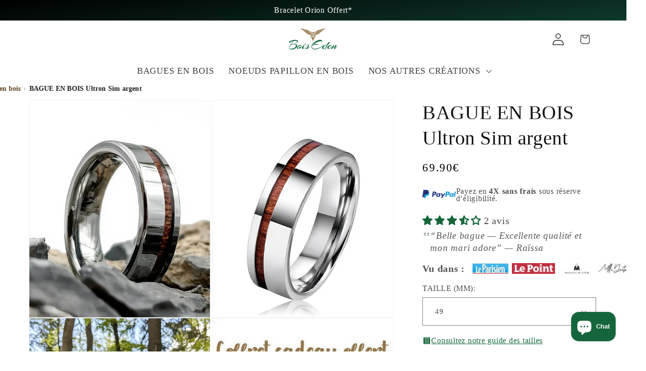

--- FILE ---
content_type: text/html; charset=utf-8
request_url: https://bois-eden.com/products/bague-en-bois-ultron-s-argent
body_size: 68859
content:
<!doctype html>
<html class="js" lang="fr">
  <head>
    <script>
  // ✅ Patch ultra-précoce — empêche toute erreur avant même content_for_header
  window.Shopify = window.Shopify || {};
</script>

    <meta charset="utf-8">
    <meta http-equiv="X-UA-Compatible" content="IE=edge">
    <meta name="viewport" content="width=device-width,initial-scale=1">
    <meta name="theme-color" content="">
    <meta http-equiv="x-dns-prefetch-control" content="on">
    
  <link rel="canonical" href="https://bois-eden.com/products/bague-en-bois-ultron-s-argent">



    


<!-- 🌐 Préconnexions essentielles -->
<link rel="preconnect" href="https://cdn.shopify.com" crossorigin>


  <link rel="preconnect" href="https://cdnwidget.judge.me" crossorigin>

<link rel="icon" type="image/png" href="//bois-eden.com/cdn/shop/files/favicon_fdffc071-8ea5-4ac1-b65d-75cbf42bc82a.png?crop=center&height=32&v=1754726440&width=32"><title>
      BAGUE EN BOIS Ultron Sim argent
 – Bois Eden</title>

    <meta name="description" content="Nos bagues en bois sont le symbole d&#39;une élégance durable, conçues pour les amateurs de bijoux uniques et respectueux de l&#39;environnement.">
    

<meta property="og:site_name" content="Bois Eden">
<meta property="og:url" content="https://bois-eden.com/products/bague-en-bois-ultron-s-argent">
<meta property="og:title" content="BAGUE EN BOIS Ultron Sim argent">
<meta property="og:type" content="product">
<meta property="og:description" content="Nos bagues en bois sont le symbole d&#39;une élégance durable, conçues pour les amateurs de bijoux uniques et respectueux de l&#39;environnement."><meta property="og:image" content="http://bois-eden.com/cdn/shop/files/bague-en-bois-ultron-sim-argent-nature.webp?v=1756270699">
  <meta property="og:image:secure_url" content="https://bois-eden.com/cdn/shop/files/bague-en-bois-ultron-sim-argent-nature.webp?v=1756270699">
  <meta property="og:image:width" content="2000">
  <meta property="og:image:height" content="2400"><meta property="og:price:amount" content="55.90">
  <meta property="og:price:currency" content="EUR"><meta name="twitter:card" content="summary_large_image">
<meta name="twitter:title" content="BAGUE EN BOIS Ultron Sim argent">
<meta name="twitter:description" content="Nos bagues en bois sont le symbole d&#39;une élégance durable, conçues pour les amateurs de bijoux uniques et respectueux de l&#39;environnement.">

<script src="//bois-eden.com/cdn/shop/t/62/assets/constants.js?v=132983761750457495441764671477" defer="defer"></script>
<script src="//bois-eden.com/cdn/shop/t/62/assets/pubsub.js?v=25310214064522200911764671477" defer="defer"></script>
<script src="//bois-eden.com/cdn/shop/t/62/assets/global.js?v=181959571920657316041764671477" defer="defer"></script>

<script src="//bois-eden.com/cdn/shop/t/62/assets/details-disclosure.js?v=13653116266235556501764671477" defer="defer"></script>
<script src="//bois-eden.com/cdn/shop/t/62/assets/details-modal.js?v=25581673532751508451764671477" defer="defer"></script>
<script src="//bois-eden.com/cdn/shop/t/62/assets/search-form.js?v=133129549252120666541764671477" defer="defer"></script><script src="//bois-eden.com/cdn/shop/t/62/assets/animations.js?v=88693664871331136111764671477" defer="defer"></script><style data-shopify>
     html, body {
    font-family: system-ui, -apple-system, BlinkMacSystemFont, "Segoe UI", "Helvetica Neue", Arial, sans-serif;
    -webkit-font-smoothing: antialiased;
    -moz-osx-font-smoothing: grayscale;
  }:root,.color-scheme-1{
          --color-background: 255,255,255;
          
            --gradient-background: #ffffff;
          
--color-foreground: 0,0,0;
          --color-background-contrast: 191,191,191;
          --color-shadow: 0,0,0;
          --color-button: 0,0,0;
          --color-button-text: 255,255,255;
          --color-secondary-button: 255,255,255;
          --color-secondary-button-text: 0,0,0;
          --color-link: 0,0,0;
          --color-badge-foreground: 0,0,0;
          --color-badge-background: 255,255,255;
          --color-badge-border: 0,0,0;
          --payment-terms-background-color: rgb(255 255 255);
        }.color-scheme-2{
          --color-background: 255,255,255;
          
            --gradient-background: #ffffff;
          
--color-foreground: 18,18,18;
          --color-background-contrast: 191,191,191;
          --color-shadow: 18,18,18;
          --color-button: 20,102,58;
          --color-button-text: 255,255,255;
          --color-secondary-button: 255,255,255;
          --color-secondary-button-text: 18,18,18;
          --color-link: 18,18,18;
          --color-badge-foreground: 18,18,18;
          --color-badge-background: 255,255,255;
          --color-badge-border: 18,18,18;
          --payment-terms-background-color: rgb(255 255 255);
        }.color-scheme-3{
          --color-background: 0,0,0;
          
            --gradient-background: #000000;
          
--color-foreground: 255,255,255;
          --color-background-contrast: 128,128,128;
          --color-shadow: 0,0,0;
          --color-button: 255,255,255;
          --color-button-text: 0,0,0;
          --color-secondary-button: 0,0,0;
          --color-secondary-button-text: 255,255,255;
          --color-link: 255,255,255;
          --color-badge-foreground: 255,255,255;
          --color-badge-background: 0,0,0;
          --color-badge-border: 255,255,255;
          --payment-terms-background-color: rgb(0 0 0);
        }.color-scheme-4{
          --color-background: 18,18,18;
          
            --gradient-background: #121212;
          
--color-foreground: 255,255,255;
          --color-background-contrast: 146,146,146;
          --color-shadow: 18,18,18;
          --color-button: 20,102,58;
          --color-button-text: 255,255,255;
          --color-secondary-button: 18,18,18;
          --color-secondary-button-text: 255,255,255;
          --color-link: 255,255,255;
          --color-badge-foreground: 255,255,255;
          --color-badge-background: 18,18,18;
          --color-badge-border: 255,255,255;
          --payment-terms-background-color: rgb(18 18 18);
        }.color-scheme-5{
          --color-background: 20,102,58;
          
            --gradient-background: #14663a;
          
--color-foreground: 255,255,255;
          --color-background-contrast: 0,0,0;
          --color-shadow: 0,0,0;
          --color-button: 255,255,255;
          --color-button-text: 0,0,0;
          --color-secondary-button: 20,102,58;
          --color-secondary-button-text: 255,255,255;
          --color-link: 255,255,255;
          --color-badge-foreground: 255,255,255;
          --color-badge-background: 20,102,58;
          --color-badge-border: 255,255,255;
          --payment-terms-background-color: rgb(20 102 58);
        }.color-scheme-942e71b2-555b-4a19-94fa-ee68901c7e85{
          --color-background: 255,255,255;
          
            --gradient-background: #ffffff;
          
--color-foreground: 94,63,25;
          --color-background-contrast: 191,191,191;
          --color-shadow: 18,18,18;
          --color-button: 18,18,18;
          --color-button-text: 255,255,255;
          --color-secondary-button: 255,255,255;
          --color-secondary-button-text: 18,18,18;
          --color-link: 18,18,18;
          --color-badge-foreground: 94,63,25;
          --color-badge-background: 255,255,255;
          --color-badge-border: 94,63,25;
          --payment-terms-background-color: rgb(255 255 255);
        }.color-scheme-0af85bbb-906b-4f1f-ab81-156039625425{
          --color-background: 255,255,255;
          
            --gradient-background: #ffffff;
          
--color-foreground: 26,26,26;
          --color-background-contrast: 191,191,191;
          --color-shadow: 26,26,26;
          --color-button: 0,0,0;
          --color-button-text: 255,255,255;
          --color-secondary-button: 255,255,255;
          --color-secondary-button-text: 20,102,58;
          --color-link: 20,102,58;
          --color-badge-foreground: 26,26,26;
          --color-badge-background: 255,255,255;
          --color-badge-border: 26,26,26;
          --payment-terms-background-color: rgb(255 255 255);
        }.color-scheme-d1b24e23-aaa6-4126-822b-cac6a7f6dbef{
          --color-background: 0,0,0;
          
            --gradient-background: linear-gradient(320deg, rgba(0, 0, 0, 1) 16%, rgba(15, 66, 51, 1) 52%, rgba(0, 0, 0, 1) 87%);
          
--color-foreground: 255,255,255;
          --color-background-contrast: 128,128,128;
          --color-shadow: 0,0,0;
          --color-button: 0,0,0;
          --color-button-text: 255,255,255;
          --color-secondary-button: 0,0,0;
          --color-secondary-button-text: 0,0,0;
          --color-link: 0,0,0;
          --color-badge-foreground: 255,255,255;
          --color-badge-background: 0,0,0;
          --color-badge-border: 255,255,255;
          --payment-terms-background-color: rgb(0 0 0);
        }.color-scheme-0bf2868c-f44b-45e8-81e6-f1101c39e39d{
          --color-background: 255,255,255;
          
            --gradient-background: #ffffff;
          
--color-foreground: 0,0,0;
          --color-background-contrast: 191,191,191;
          --color-shadow: 0,0,0;
          --color-button: 0,0,0;
          --color-button-text: 20,102,58;
          --color-secondary-button: 255,255,255;
          --color-secondary-button-text: 0,0,0;
          --color-link: 0,0,0;
          --color-badge-foreground: 0,0,0;
          --color-badge-background: 255,255,255;
          --color-badge-border: 0,0,0;
          --payment-terms-background-color: rgb(255 255 255);
        }.color-scheme-d4ec91a5-71aa-4296-bf11-4ee46f293654{
          --color-background: 255,255,255;
          
            --gradient-background: #ffffff;
          
--color-foreground: 255,255,255;
          --color-background-contrast: 191,191,191;
          --color-shadow: 0,0,0;
          --color-button: 255,255,255;
          --color-button-text: 255,255,255;
          --color-secondary-button: 255,255,255;
          --color-secondary-button-text: 0,0,0;
          --color-link: 0,0,0;
          --color-badge-foreground: 255,255,255;
          --color-badge-background: 255,255,255;
          --color-badge-border: 255,255,255;
          --payment-terms-background-color: rgb(255 255 255);
        }body, .color-scheme-1, .color-scheme-2, .color-scheme-3, .color-scheme-4, .color-scheme-5, .color-scheme-942e71b2-555b-4a19-94fa-ee68901c7e85, .color-scheme-0af85bbb-906b-4f1f-ab81-156039625425, .color-scheme-d1b24e23-aaa6-4126-822b-cac6a7f6dbef, .color-scheme-0bf2868c-f44b-45e8-81e6-f1101c39e39d, .color-scheme-d4ec91a5-71aa-4296-bf11-4ee46f293654{ color: rgba(var(--color-foreground),.75); background-color: rgb(var(--color-background)); }

      :root{
        --font-body-family: "New York", Iowan Old Style, Apple Garamond, Baskerville, Times New Roman, Droid Serif, Times, Source Serif Pro, serif, Apple Color Emoji, Segoe UI Emoji, Segoe UI Symbol;
        --font-body-style: normal;
        --font-body-weight: 400;
        --font-body-weight-bold: 700;
        --font-heading-family: "New York", Iowan Old Style, Apple Garamond, Baskerville, Times New Roman, Droid Serif, Times, Source Serif Pro, serif, Apple Color Emoji, Segoe UI Emoji, Segoe UI Symbol;
        --font-heading-style: normal;
        --font-heading-weight: 400;
        --font-body-scale: 1.25;
        --font-heading-scale: 0.8;
        --media-padding: px;
        --media-border-opacity: 0.05;
        --media-border-width: 1px;
        --media-radius: 0px;
        --media-shadow-opacity: 0.0;
        --media-shadow-horizontal-offset: 0px;
        --media-shadow-vertical-offset: 4px;
        --media-shadow-blur-radius: 5px;
        --media-shadow-visible: 0;
        --page-width: 130rem;
        --page-width-margin: 0rem;
        --product-card-image-padding: 0.0rem;
        --product-card-corner-radius: 0.0rem;
        --product-card-text-alignment: left;
        --product-card-border-width: 0.0rem;
        --product-card-border-opacity: 0.1;
        --product-card-shadow-opacity: 0.0;
        --product-card-shadow-visible: 0;
        --product-card-shadow-horizontal-offset: 0.0rem;
        --product-card-shadow-vertical-offset: 0.4rem;
        --product-card-shadow-blur-radius: 0.5rem;

        --collection-card-image-padding: 0.0rem;
        --collection-card-corner-radius: 0.0rem;
        --collection-card-text-alignment: left;
        --collection-card-border-width: 0.0rem;
        --collection-card-border-opacity: 0.1;
        --collection-card-shadow-opacity: 0.0;
        --collection-card-shadow-visible: 0;
        --collection-card-shadow-horizontal-offset: 0.0rem;
        --collection-card-shadow-vertical-offset: 0.4rem;
        --collection-card-shadow-blur-radius: 0.5rem;

        --blog-card-image-padding: 0.0rem;
        --blog-card-corner-radius: 0.0rem;
        --blog-card-text-alignment: left;
        --blog-card-border-width: 0.0rem;
        --blog-card-border-opacity: 0.1;
        --blog-card-shadow-opacity: 0.0;
        --blog-card-shadow-horizontal-offset: 0.0rem;
        --blog-card-shadow-vertical-offset: 0.4rem;
        --blog-card-shadow-blur-radius: 0.5rem;

        --badge-corner-radius: 4.0rem;

        --popup-border-width: 1px;
        --popup-border-opacity: 0.1;
        --popup-corner-radius: 0px;
        --popup-shadow-opacity: 0.05;
        --popup-shadow-horizontal-offset: 0px;
        --popup-shadow-vertical-offset: 4px;
        --popup-shadow-blur-radius: 5px;

        --drawer-border-width: 1px;
        --drawer-border-opacity: 0.1;
        --drawer-shadow-opacity: 0.0;
        --drawer-shadow-horizontal-offset: 0px;
        --drawer-shadow-vertical-offset: 4px;
        --drawer-shadow-blur-radius: 5px;

        --spacing-sections-desktop: 0px;
        --spacing-sections-mobile: 0px;

        --grid-desktop-vertical-spacing: 8px;
        --grid-desktop-horizontal-spacing: 8px;
        --grid-mobile-vertical-spacing: 4px;
        --grid-mobile-horizontal-spacing: 4px;

        --text-boxes-border-opacity: 0.1;
        --text-boxes-border-width: 0px;
        --text-boxes-radius: 0px;
        --text-boxes-shadow-opacity: 0.0;
        --text-boxes-shadow-visible: 0;
        --text-boxes-shadow-horizontal-offset: 0px;
        --text-boxes-shadow-vertical-offset: 4px;
        --text-boxes-shadow-blur-radius: 5px;

        --buttons-radius: 0px;
        --buttons-radius-outset: 0px;
        --buttons-border-width: 1px;
        --buttons-border-opacity: 1.0;
        --buttons-shadow-opacity: 0.0;
        --buttons-shadow-visible: 0;
        --buttons-shadow-horizontal-offset: 0px;
        --buttons-shadow-vertical-offset: 4px;
        --buttons-shadow-blur-radius: 5px;
        --buttons-border-offset: 0px;

        --inputs-radius: 0px;
        --inputs-border-width: 1px;
        --inputs-border-opacity: 0.55;
        --inputs-shadow-opacity: 0.0;
        --inputs-shadow-horizontal-offset: 0px;
        --inputs-margin-offset: 0px;
        --inputs-shadow-vertical-offset: 4px;
        --inputs-shadow-blur-radius: 5px;
        --inputs-radius-outset: 0px;

        --variant-pills-radius: 40px;
        --variant-pills-border-width: 1px;
        --variant-pills-border-opacity: 0.55;
        --variant-pills-shadow-opacity: 0.0;
        --variant-pills-shadow-horizontal-offset: 0px;
        --variant-pills-shadow-vertical-offset: 4px;
        --variant-pills-shadow-blur-radius: 5px;
      }

      *,*::before,*::after{box-sizing:inherit}
      html{box-sizing:border-box;font-size:calc(var(--font-body-scale)*62.5%);height:100%}
      body{
        display:grid;grid-template-rows:auto auto 1fr auto;grid-template-columns:100%;
        min-height:100%;margin:0;font-size:1.5rem;letter-spacing:.06rem;
        line-height:calc(1 + .8 / var(--font-body-scale));
        font-family:var(--font-body-family);font-style:var(--font-body-style);font-weight:var(--font-body-weight)
      }
      @media(min-width:750px){body{font-size:1.6rem}}
    </style>
<link rel="preload" as="style" href="//bois-eden.com/cdn/shop/t/62/assets/base.css?v=14478755304352919491764740319" onload="this.onload=null;this.rel='stylesheet'">
<noscript><link rel="stylesheet" href="//bois-eden.com/cdn/shop/t/62/assets/base.css?v=14478755304352919491764740319"></noscript><link href="//bois-eden.com/cdn/shop/t/62/assets/component-localization-form.css?v=170315343355214948141764671477" rel="stylesheet" type="text/css" media="all" />
      <script src="//bois-eden.com/cdn/shop/t/62/assets/localization-form.js?v=144176611646395275351764671477" defer="defer"></script><script>if(Shopify.designMode)document.documentElement.classList.add('shopify-design-mode');</script><link rel="preload" as="style" href="//bois-eden.com/cdn/shop/t/62/assets/component-card.css?v=120341546515895839841764671477" onload="this.onload=null;this.rel='stylesheet'">
    <noscript><link rel="stylesheet" href="//bois-eden.com/cdn/shop/t/62/assets/component-card.css?v=120341546515895839841764671477"></noscript>

    <link rel="preload" as="style" href="//bois-eden.com/cdn/shop/t/62/assets/component-price.css?v=47596247576480123001764671477" onload="this.onload=null;this.rel='stylesheet'">
    <noscript><link rel="stylesheet" href="//bois-eden.com/cdn/shop/t/62/assets/component-price.css?v=47596247576480123001764671477"></noscript>

    <link rel="preload" as="style" href="//bois-eden.com/cdn/shop/t/62/assets/component-discounts.css?v=152760482443307489271764671477" onload="this.onload=null;this.rel='stylesheet'">
    <noscript><link rel="stylesheet" href="//bois-eden.com/cdn/shop/t/62/assets/component-discounts.css?v=152760482443307489271764671477"></noscript>

    <link rel="preload" as="style" href="//bois-eden.com/cdn/shop/t/62/assets/component-rating.css?v=179577762467860590411764671477" onload="this.onload=null;this.rel='stylesheet'">
    <noscript><link rel="stylesheet" href="//bois-eden.com/cdn/shop/t/62/assets/component-rating.css?v=179577762467860590411764671477"></noscript>

    <link rel="preload" as="style" href="//bois-eden.com/cdn/shop/t/62/assets/component-facets.css?v=53841352096212296361764671477" onload="this.onload=null;this.rel='stylesheet'">
    <noscript><link rel="stylesheet" href="//bois-eden.com/cdn/shop/t/62/assets/component-facets.css?v=53841352096212296361764671477"></noscript>

    <link rel="preload" as="style" href="//bois-eden.com/cdn/shop/t/62/assets/component-pagination.css?v=136206814810731739951764671477" onload="this.onload=null;this.rel='stylesheet'">
    <noscript><link rel="stylesheet" href="//bois-eden.com/cdn/shop/t/62/assets/component-pagination.css?v=136206814810731739951764671477"></noscript>

    <link rel="preload" as="style" href="//bois-eden.com/cdn/shop/t/62/assets/component-swatch.css?v=6811383713633888781764671477" onload="this.onload=null;this.rel='stylesheet'">
    <noscript><link rel="stylesheet" href="//bois-eden.com/cdn/shop/t/62/assets/component-swatch.css?v=6811383713633888781764671477"></noscript>

    <link rel="preload" as="style" href="//bois-eden.com/cdn/shop/t/62/assets/component-slider.css?v=14039311878856620671764671477" onload="this.onload=null;this.rel='stylesheet'">
    <noscript><link rel="stylesheet" href="//bois-eden.com/cdn/shop/t/62/assets/component-slider.css?v=14039311878856620671764671477"></noscript>

    <link rel="preload" as="style" href="//bois-eden.com/cdn/shop/t/62/assets/component-slideshow.css?v=17933591812325749411764671477" onload="this.onload=null;this.rel='stylesheet'">
    <noscript><link rel="stylesheet" href="//bois-eden.com/cdn/shop/t/62/assets/component-slideshow.css?v=17933591812325749411764671477"></noscript>

    <link rel="preload" as="style" href="//bois-eden.com/cdn/shop/t/62/assets/component-list-social.css?v=35792976012981934991764671477" onload="this.onload=null;this.rel='stylesheet'">
    <noscript><link rel="stylesheet" href="//bois-eden.com/cdn/shop/t/62/assets/component-list-social.css?v=35792976012981934991764671477"></noscript>

    <link rel="preload" as="style" href="//bois-eden.com/cdn/shop/t/62/assets/section-footer.css?v=60318643098753476351764671477" onload="this.onload=null;this.rel='stylesheet'">
    <noscript><link rel="stylesheet" href="//bois-eden.com/cdn/shop/t/62/assets/section-footer.css?v=60318643098753476351764671477"></noscript>

    <link rel="preload" as="style" href="//bois-eden.com/cdn/shop/t/62/assets/section-guide-bois.css?v=134416665772390516631764671477" onload="this.onload=null;this.rel='stylesheet'">
    <noscript><link rel="stylesheet" href="//bois-eden.com/cdn/shop/t/62/assets/section-guide-bois.css?v=134416665772390516631764671477"></noscript>

    <script>
      window.requestIdleCallback && requestIdleCallback(function(){
        document.querySelectorAll('link[as="style"][rel="preload"]').forEach(function(l){
          if(l.rel!=="stylesheet"){ l.rel="stylesheet"; }
        });
      });
    </script>
    <link rel="apple-touch-icon" href="https://cdn.shopify.com/s/files/1/0267/9642/5276/files/apple-touch-icon.png?v=1757652192">


<script>
window.addEventListener('load', () => {
  const lazyScripts = [
    'https://connect.facebook.net/en_US/fbevents.js'
  ];
  setTimeout(() => {
    lazyScripts.forEach(src => {
      const s = document.createElement('script');
      s.src = src;
      s.defer = true;
      s.async = true;
      document.body.appendChild(s);
    });
    console.log("✅ Script Facebook chargé après 2,5s");
  }, 2500);
});
</script>

<style>
.card,.card__inner,.card__content,.card__information{color:#000!important;text-shadow:none!important;opacity:1!important;background-color:transparent!important}
.gradient::before,.gradient::after{background:rgba(255,255,255,.98)!important;opacity:.98!important;mix-blend-mode:normal!important;pointer-events:none!important}
.card__heading,.full-unstyled-link,.price-item,.money{color:#000!important;font-weight:500}
.rating-star,.jdgm-prev-badge__stars,.jdgm-star{color:#14663A!important}
.badge{background-color:#14663A!important;color:#fff!important;border-radius:4px;font-weight:600}
.card__media,.card__media img{opacity:1!important;mix-blend-mode:normal!important;background:transparent!important}
</style>


<style>
/* 🧘 Anti-CLS pour la première image produit (LCP) */
.product-card-wrapper:first-of-type .card__media {
  aspect-ratio: 1 / 1; /* réserve une zone carrée par défaut */
  display: block;
  width: 100%;
  overflow: hidden;
  background: #fafafa; /* couleur neutre pendant le chargement */
}

/* Image principale : toujours bloc et dimensionnée */
.product-card-wrapper:first-of-type .card__media img {
  display: block;
  width: 100%;
  height: auto;
  object-fit: contain;
  aspect-ratio: 1 / 1;
  background-color: #fafafa;
  transition: opacity 0.3s ease;
  opacity: 1;
}

/* Effet visuel fluide (évite flash blanc) */
.product-card-wrapper:first-of-type .card__media img:not([src]) {
  opacity: 0;
}
</style>

<!-- ⚡ Retarde le chargement du CSS checkout bloquant -->
<script>
  window.addEventListener('load', () => {
    const css = document.querySelector('link[href*="accelerated-checkout-backwards-compat.css"]');
    if (css) {
      css.setAttribute('rel', 'preload');
      css.setAttribute('as', 'style');
      css.onload = () => (css.rel = 'stylesheet');
      console.log("✅ Feuille checkout retardée en toute sécurité");
    }
  });
</script>

  <link rel="preload" as="image" href="//bois-eden.com/cdn/shop/files/logo_bois_eden_5aa370c9-244c-47a1-8dda-6b5a14b8af6f.webp?v=1712994103&width=200" type="image/webp">

<!-- 🧩 Neutralise la feuille checkout bloquante (MutationObserver) -->
<script>
(function() {
  const handleCheckoutCSS = () => {
    const css = document.querySelector('link[href*="accelerated-checkout-backwards-compat.css"]');
    if (css && css.rel !== 'preload') {
      css.setAttribute('rel', 'preload');
      css.setAttribute('as', 'style');
      css.onload = () => (css.rel = 'stylesheet');
      console.log("✅ Feuille checkout passée en preload (MutationObserver)");
    }
  };

  // Exécute immédiatement si la feuille est déjà là
  handleCheckoutCSS();

  // 👀 Surveille tout ajout de balises <link> dans le head
  const observer = new MutationObserver(handleCheckoutCSS);
  observer.observe(document.head, { childList: true, subtree: true });
})();
</script>
<script>
window.Shopify = window.Shopify || {};
window.Shopify.analytics = window.Shopify.analytics || {};
window.Shopify.analytics.disableErrorTracking = true;
</script>

<script>window.performance && window.performance.mark && window.performance.mark('shopify.content_for_header.start');</script><meta name="google-site-verification" content="NYCI9nsnLamd0ZudDbA92LJ8F_kQXWcVNouB-TuJ8CM">
<meta id="shopify-digital-wallet" name="shopify-digital-wallet" content="/26796425276/digital_wallets/dialog">
<meta name="shopify-checkout-api-token" content="6b588b7a6c328a03ee6fa612d6480e2d">
<meta id="in-context-paypal-metadata" data-shop-id="26796425276" data-venmo-supported="false" data-environment="production" data-locale="fr_FR" data-paypal-v4="true" data-currency="EUR">
<link rel="alternate" type="application/json+oembed" href="https://bois-eden.com/products/bague-en-bois-ultron-s-argent.oembed">
<script async="async" src="/checkouts/internal/preloads.js?locale=fr-FR"></script>
<script id="shopify-features" type="application/json">{"accessToken":"6b588b7a6c328a03ee6fa612d6480e2d","betas":["rich-media-storefront-analytics"],"domain":"bois-eden.com","predictiveSearch":true,"shopId":26796425276,"locale":"fr"}</script>
<script>var Shopify = Shopify || {};
Shopify.shop = "mustang-v8-shop.myshopify.com";
Shopify.locale = "fr";
Shopify.currency = {"active":"EUR","rate":"1.0"};
Shopify.country = "FR";
Shopify.theme = {"name":"2026","id":183566795132,"schema_name":"Dawn","schema_version":"15.4.0","theme_store_id":887,"role":"main"};
Shopify.theme.handle = "null";
Shopify.theme.style = {"id":null,"handle":null};
Shopify.cdnHost = "bois-eden.com/cdn";
Shopify.routes = Shopify.routes || {};
Shopify.routes.root = "/";</script>
<script type="module">!function(o){(o.Shopify=o.Shopify||{}).modules=!0}(window);</script>
<script>!function(o){function n(){var o=[];function n(){o.push(Array.prototype.slice.apply(arguments))}return n.q=o,n}var t=o.Shopify=o.Shopify||{};t.loadFeatures=n(),t.autoloadFeatures=n()}(window);</script>
<script id="shop-js-analytics" type="application/json">{"pageType":"product"}</script>
<script defer="defer" async type="module" src="//bois-eden.com/cdn/shopifycloud/shop-js/modules/v2/client.init-shop-cart-sync_INwxTpsh.fr.esm.js"></script>
<script defer="defer" async type="module" src="//bois-eden.com/cdn/shopifycloud/shop-js/modules/v2/chunk.common_YNAa1F1g.esm.js"></script>
<script type="module">
  await import("//bois-eden.com/cdn/shopifycloud/shop-js/modules/v2/client.init-shop-cart-sync_INwxTpsh.fr.esm.js");
await import("//bois-eden.com/cdn/shopifycloud/shop-js/modules/v2/chunk.common_YNAa1F1g.esm.js");

  window.Shopify.SignInWithShop?.initShopCartSync?.({"fedCMEnabled":true,"windoidEnabled":true});

</script>
<script id="__st">var __st={"a":26796425276,"offset":3600,"reqid":"38f85732-aea5-4ddc-a8f8-3a371f111ed7-1769002207","pageurl":"bois-eden.com\/products\/bague-en-bois-ultron-s-argent","u":"ffb22b0ba078","p":"product","rtyp":"product","rid":6138202554550};</script>
<script>window.ShopifyPaypalV4VisibilityTracking = true;</script>
<script id="captcha-bootstrap">!function(){'use strict';const t='contact',e='account',n='new_comment',o=[[t,t],['blogs',n],['comments',n],[t,'customer']],c=[[e,'customer_login'],[e,'guest_login'],[e,'recover_customer_password'],[e,'create_customer']],r=t=>t.map((([t,e])=>`form[action*='/${t}']:not([data-nocaptcha='true']) input[name='form_type'][value='${e}']`)).join(','),a=t=>()=>t?[...document.querySelectorAll(t)].map((t=>t.form)):[];function s(){const t=[...o],e=r(t);return a(e)}const i='password',u='form_key',d=['recaptcha-v3-token','g-recaptcha-response','h-captcha-response',i],f=()=>{try{return window.sessionStorage}catch{return}},m='__shopify_v',_=t=>t.elements[u];function p(t,e,n=!1){try{const o=window.sessionStorage,c=JSON.parse(o.getItem(e)),{data:r}=function(t){const{data:e,action:n}=t;return t[m]||n?{data:e,action:n}:{data:t,action:n}}(c);for(const[e,n]of Object.entries(r))t.elements[e]&&(t.elements[e].value=n);n&&o.removeItem(e)}catch(o){console.error('form repopulation failed',{error:o})}}const l='form_type',E='cptcha';function T(t){t.dataset[E]=!0}const w=window,h=w.document,L='Shopify',v='ce_forms',y='captcha';let A=!1;((t,e)=>{const n=(g='f06e6c50-85a8-45c8-87d0-21a2b65856fe',I='https://cdn.shopify.com/shopifycloud/storefront-forms-hcaptcha/ce_storefront_forms_captcha_hcaptcha.v1.5.2.iife.js',D={infoText:'Protégé par hCaptcha',privacyText:'Confidentialité',termsText:'Conditions'},(t,e,n)=>{const o=w[L][v],c=o.bindForm;if(c)return c(t,g,e,D).then(n);var r;o.q.push([[t,g,e,D],n]),r=I,A||(h.body.append(Object.assign(h.createElement('script'),{id:'captcha-provider',async:!0,src:r})),A=!0)});var g,I,D;w[L]=w[L]||{},w[L][v]=w[L][v]||{},w[L][v].q=[],w[L][y]=w[L][y]||{},w[L][y].protect=function(t,e){n(t,void 0,e),T(t)},Object.freeze(w[L][y]),function(t,e,n,w,h,L){const[v,y,A,g]=function(t,e,n){const i=e?o:[],u=t?c:[],d=[...i,...u],f=r(d),m=r(i),_=r(d.filter((([t,e])=>n.includes(e))));return[a(f),a(m),a(_),s()]}(w,h,L),I=t=>{const e=t.target;return e instanceof HTMLFormElement?e:e&&e.form},D=t=>v().includes(t);t.addEventListener('submit',(t=>{const e=I(t);if(!e)return;const n=D(e)&&!e.dataset.hcaptchaBound&&!e.dataset.recaptchaBound,o=_(e),c=g().includes(e)&&(!o||!o.value);(n||c)&&t.preventDefault(),c&&!n&&(function(t){try{if(!f())return;!function(t){const e=f();if(!e)return;const n=_(t);if(!n)return;const o=n.value;o&&e.removeItem(o)}(t);const e=Array.from(Array(32),(()=>Math.random().toString(36)[2])).join('');!function(t,e){_(t)||t.append(Object.assign(document.createElement('input'),{type:'hidden',name:u})),t.elements[u].value=e}(t,e),function(t,e){const n=f();if(!n)return;const o=[...t.querySelectorAll(`input[type='${i}']`)].map((({name:t})=>t)),c=[...d,...o],r={};for(const[a,s]of new FormData(t).entries())c.includes(a)||(r[a]=s);n.setItem(e,JSON.stringify({[m]:1,action:t.action,data:r}))}(t,e)}catch(e){console.error('failed to persist form',e)}}(e),e.submit())}));const S=(t,e)=>{t&&!t.dataset[E]&&(n(t,e.some((e=>e===t))),T(t))};for(const o of['focusin','change'])t.addEventListener(o,(t=>{const e=I(t);D(e)&&S(e,y())}));const B=e.get('form_key'),M=e.get(l),P=B&&M;t.addEventListener('DOMContentLoaded',(()=>{const t=y();if(P)for(const e of t)e.elements[l].value===M&&p(e,B);[...new Set([...A(),...v().filter((t=>'true'===t.dataset.shopifyCaptcha))])].forEach((e=>S(e,t)))}))}(h,new URLSearchParams(w.location.search),n,t,e,['guest_login'])})(!0,!0)}();</script>
<script integrity="sha256-4kQ18oKyAcykRKYeNunJcIwy7WH5gtpwJnB7kiuLZ1E=" data-source-attribution="shopify.loadfeatures" defer="defer" src="//bois-eden.com/cdn/shopifycloud/storefront/assets/storefront/load_feature-a0a9edcb.js" crossorigin="anonymous"></script>
<script data-source-attribution="shopify.dynamic_checkout.dynamic.init">var Shopify=Shopify||{};Shopify.PaymentButton=Shopify.PaymentButton||{isStorefrontPortableWallets:!0,init:function(){window.Shopify.PaymentButton.init=function(){};var t=document.createElement("script");t.src="https://bois-eden.com/cdn/shopifycloud/portable-wallets/latest/portable-wallets.fr.js",t.type="module",document.head.appendChild(t)}};
</script>
<script data-source-attribution="shopify.dynamic_checkout.buyer_consent">
  function portableWalletsHideBuyerConsent(e){var t=document.getElementById("shopify-buyer-consent"),n=document.getElementById("shopify-subscription-policy-button");t&&n&&(t.classList.add("hidden"),t.setAttribute("aria-hidden","true"),n.removeEventListener("click",e))}function portableWalletsShowBuyerConsent(e){var t=document.getElementById("shopify-buyer-consent"),n=document.getElementById("shopify-subscription-policy-button");t&&n&&(t.classList.remove("hidden"),t.removeAttribute("aria-hidden"),n.addEventListener("click",e))}window.Shopify?.PaymentButton&&(window.Shopify.PaymentButton.hideBuyerConsent=portableWalletsHideBuyerConsent,window.Shopify.PaymentButton.showBuyerConsent=portableWalletsShowBuyerConsent);
</script>
<script data-source-attribution="shopify.dynamic_checkout.cart.bootstrap">document.addEventListener("DOMContentLoaded",(function(){function t(){return document.querySelector("shopify-accelerated-checkout-cart, shopify-accelerated-checkout")}if(t())Shopify.PaymentButton.init();else{new MutationObserver((function(e,n){t()&&(Shopify.PaymentButton.init(),n.disconnect())})).observe(document.body,{childList:!0,subtree:!0})}}));
</script>
<script id='scb4127' type='text/javascript' async='' src='https://bois-eden.com/cdn/shopifycloud/privacy-banner/storefront-banner.js'></script><link id="shopify-accelerated-checkout-styles" rel="stylesheet" media="screen" href="https://bois-eden.com/cdn/shopifycloud/portable-wallets/latest/accelerated-checkout-backwards-compat.css" crossorigin="anonymous">
<style id="shopify-accelerated-checkout-cart">
        #shopify-buyer-consent {
  margin-top: 1em;
  display: inline-block;
  width: 100%;
}

#shopify-buyer-consent.hidden {
  display: none;
}

#shopify-subscription-policy-button {
  background: none;
  border: none;
  padding: 0;
  text-decoration: underline;
  font-size: inherit;
  cursor: pointer;
}

#shopify-subscription-policy-button::before {
  box-shadow: none;
}

      </style>
<script id="sections-script" data-sections="header" defer="defer" src="//bois-eden.com/cdn/shop/t/62/compiled_assets/scripts.js?v=11520"></script>
<script>window.performance && window.performance.mark && window.performance.mark('shopify.content_for_header.end');</script>
<link rel="preconnect" href="https://cdn.shopifycdn.net" crossorigin>
<link rel="preconnect" href="https://cdn.shopifycloud.com" crossorigin>
<script>
  // 🚫 Désactive les appels Shop App Analytics si non utilisés
  window.Shopify = window.Shopify || {};
  window.Shopify.analytics = window.Shopify.analytics || {};
  window.Shopify.analytics.disableShopAppTracking = true;
</script>

  <!-- BEGIN app block: shopify://apps/eg-auto-add-to-cart/blocks/app-embed/0f7d4f74-1e89-4820-aec4-6564d7e535d2 -->










  
    <script
      async
      type="text/javascript"
      src="https://cdn.506.io/eg/script.js?shop=mustang-v8-shop.myshopify.com&v=7"
    ></script>
  



  <meta id="easygift-shop" itemid="c2hvcF8kXzE3NjkwMDIyMDc=" content="{&quot;isInstalled&quot;:true,&quot;installedOn&quot;:&quot;2025-11-22T16:57:00.672Z&quot;,&quot;appVersion&quot;:&quot;3.0&quot;,&quot;subscriptionName&quot;:&quot;Standard&quot;,&quot;cartAnalytics&quot;:true,&quot;freeTrialEndsOn&quot;:null,&quot;settings&quot;:{&quot;reminderBannerStyle&quot;:{&quot;position&quot;:{&quot;horizontal&quot;:&quot;right&quot;,&quot;vertical&quot;:&quot;bottom&quot;},&quot;closingMode&quot;:&quot;doNotAutoClose&quot;,&quot;cssStyles&quot;:&quot;&quot;,&quot;displayAfter&quot;:5,&quot;headerText&quot;:&quot;&quot;,&quot;imageUrl&quot;:null,&quot;primaryColor&quot;:&quot;#000000&quot;,&quot;reshowBannerAfter&quot;:&quot;everyNewSession&quot;,&quot;selfcloseAfter&quot;:5,&quot;showImage&quot;:false,&quot;subHeaderText&quot;:&quot;&quot;},&quot;addedItemIdentifier&quot;:&quot;_Gifted&quot;,&quot;ignoreOtherAppLineItems&quot;:null,&quot;customVariantsInfoLifetimeMins&quot;:1440,&quot;redirectPath&quot;:null,&quot;ignoreNonStandardCartRequests&quot;:false,&quot;bannerStyle&quot;:{&quot;position&quot;:{&quot;horizontal&quot;:&quot;right&quot;,&quot;vertical&quot;:&quot;bottom&quot;},&quot;cssStyles&quot;:null,&quot;primaryColor&quot;:&quot;#000000&quot;},&quot;themePresetId&quot;:null,&quot;notificationStyle&quot;:{&quot;position&quot;:{&quot;horizontal&quot;:null,&quot;vertical&quot;:null},&quot;cssStyles&quot;:null,&quot;duration&quot;:null,&quot;hasCustomizations&quot;:false,&quot;primaryColor&quot;:null},&quot;fetchCartData&quot;:false,&quot;useLocalStorage&quot;:{&quot;enabled&quot;:false,&quot;expiryMinutes&quot;:null},&quot;popupStyle&quot;:{&quot;closeModalOutsideClick&quot;:true,&quot;priceShowZeroDecimals&quot;:true,&quot;addButtonText&quot;:null,&quot;cssStyles&quot;:null,&quot;dismissButtonText&quot;:null,&quot;hasCustomizations&quot;:false,&quot;imageUrl&quot;:null,&quot;outOfStockButtonText&quot;:null,&quot;primaryColor&quot;:null,&quot;secondaryColor&quot;:null,&quot;showProductLink&quot;:false,&quot;subscriptionLabel&quot;:null},&quot;refreshAfterBannerClick&quot;:false,&quot;disableReapplyRules&quot;:false,&quot;disableReloadOnFailedAddition&quot;:false,&quot;autoReloadCartPage&quot;:false,&quot;ajaxRedirectPath&quot;:null,&quot;allowSimultaneousRequests&quot;:false,&quot;applyRulesOnCheckout&quot;:true,&quot;enableCartCtrlOverrides&quot;:true,&quot;customRedirectFromCart&quot;:null,&quot;scriptSettings&quot;:{&quot;branding&quot;:{&quot;removalRequestSent&quot;:null,&quot;show&quot;:false},&quot;productPageRedirection&quot;:{&quot;enabled&quot;:false,&quot;products&quot;:[],&quot;redirectionURL&quot;:&quot;\/&quot;},&quot;debugging&quot;:{&quot;enabled&quot;:false,&quot;enabledOn&quot;:null,&quot;stringifyObj&quot;:false},&quot;customCSS&quot;:null,&quot;decodePayload&quot;:false,&quot;delayUpdates&quot;:2000,&quot;enableBuyNowInterceptions&quot;:false,&quot;fetchCartDataBeforeRequest&quot;:false,&quot;fetchProductInfoFromSavedDomain&quot;:false,&quot;hideAlertsOnFrontend&quot;:false,&quot;hideGiftedPropertyText&quot;:false,&quot;removeEGPropertyFromSplitActionLineItems&quot;:false,&quot;removeProductsAddedFromExpiredRules&quot;:false,&quot;useFinalPrice&quot;:false}},&quot;translations&quot;:null,&quot;defaultLocale&quot;:&quot;fr&quot;,&quot;shopDomain&quot;:&quot;bois-eden.com&quot;}">


<script defer>
  (async function() {
    try {

      const blockVersion = "v3"
      if (blockVersion != "v3") {
        return
      }

      let metaErrorFlag = false;
      if (metaErrorFlag) {
        return
      }

      // Parse metafields as JSON
      const metafields = {"easygift-rule-6921ede6e30673625c9fa013":{"schedule":{"enabled":false,"starts":null,"ends":null},"trigger":{"productTags":{"targets":[],"collectionInfo":null,"sellingPlan":null},"type":"cartValue","minCartValue":3,"hasUpperCartValue":false,"upperCartValue":null,"products":[],"collections":[],"condition":null,"conditionMin":null,"conditionMax":null,"collectionSellingPlanType":null},"action":{"notification":{"enabled":true,"headerText":"Félicitations !","subHeaderText":"Un cadeau offert vient d’être ajouté à votre commande.","showImage":true,"imageUrl":"https:\/\/cdn.shopify.com\/s\/files\/1\/0267\/9642\/5276\/files\/bracelet_bois_eden.jpg?v=1763555366"},"discount":{"issue":null,"type":"app","id":"gid:\/\/shopify\/DiscountAutomaticNode\/2251218944380","title":"Bracelet offert","createdByEasyGift":true,"easygiftAppDiscount":true,"discountType":"percentage","value":100},"popupOptions":{"headline":null,"subHeadline":null,"showItemsPrice":false,"showVariantsSeparately":false,"popupDismissable":false,"imageUrl":null,"persistPopup":false,"rewardQuantity":1,"showDiscountedPrice":false,"hideOOSItems":false},"banner":{"enabled":false,"headerText":null,"subHeaderText":null,"showImage":false,"imageUrl":null,"displayAfter":"5","closingMode":"doNotAutoClose","selfcloseAfter":"5","reshowBannerAfter":"everyNewSession","redirectLink":null},"type":"addAutomatically","products":[{"name":"Bracelet en bois Orion - Default Title","variantId":"55990230155644","variantGid":"gid:\/\/shopify\/ProductVariant\/55990230155644","productGid":"gid:\/\/shopify\/Product\/15722513531260","quantity":1,"handle":"bracelet-en-bois-orion","price":"15.90","alerts":[]}],"limit":1,"preventProductRemoval":false,"addAvailableProducts":false},"targeting":{"link":{"destination":null,"data":null,"cookieLifetime":14},"additionalCriteria":{"geo":{"include":[],"exclude":[]},"type":null,"customerTags":[],"customerTagsExcluded":[],"customerId":[],"orderCount":null,"hasOrderCountMax":false,"orderCountMax":null,"totalSpent":null,"hasTotalSpentMax":false,"totalSpentMax":null},"type":"all"},"settings":{"worksInReverse":true,"runsOncePerSession":false,"preventAddedItemPurchase":false,"showReminderBanner":false},"_id":"6921ede6e30673625c9fa013","name":"Bracelet Orion offert","store":"6921c8487744e7b3cbbee983","shop":"mustang-v8-shop","active":true,"translations":null,"createdAt":"2025-11-22T17:07:50.866Z","updatedAt":"2025-12-26T05:30:28.697Z","__v":0},"easygift-rule-6921effc130c0e2fd6267870":{"schedule":{"enabled":false,"starts":null,"ends":null},"trigger":{"productTags":{"targets":[],"collectionInfo":null,"sellingPlan":null},"type":"cartValue","minCartValue":140,"hasUpperCartValue":false,"upperCartValue":null,"products":[],"collections":[],"condition":null,"conditionMin":null,"conditionMax":null,"collectionSellingPlanType":null},"action":{"notification":{"enabled":true,"headerText":"Félicitation ! ","subHeaderText":"Votre montre offerte a été ajoutée au panier","showImage":true,"imageUrl":"https:\/\/cdn.506.io\/eg\/eg_notification_default_512x512.png"},"discount":{"issue":null,"type":"app","id":"gid:\/\/shopify\/DiscountAutomaticNode\/2251221205372","title":"Montre en bois Terran offerte","createdByEasyGift":true,"easygiftAppDiscount":true,"discountType":"percentage","value":100},"popupOptions":{"headline":null,"subHeadline":null,"showItemsPrice":false,"showVariantsSeparately":false,"popupDismissable":false,"imageUrl":null,"persistPopup":false,"rewardQuantity":1,"showDiscountedPrice":false,"hideOOSItems":false},"banner":{"enabled":false,"headerText":null,"subHeaderText":null,"showImage":false,"imageUrl":null,"displayAfter":"5","closingMode":"doNotAutoClose","selfcloseAfter":"5","reshowBannerAfter":"everyNewSession","redirectLink":null},"type":"addAutomatically","products":[{"name":"Montre en bois Terran - Default Title","variantId":"55993016975740","variantGid":"gid:\/\/shopify\/ProductVariant\/55993016975740","productGid":"gid:\/\/shopify\/Product\/15725005177212","quantity":1,"handle":"montre-en-bois-terran","price":"79.90"}],"limit":1,"preventProductRemoval":false,"addAvailableProducts":false},"targeting":{"link":{"destination":null,"data":null,"cookieLifetime":14},"additionalCriteria":{"geo":{"include":[],"exclude":[]},"type":null,"customerTags":[],"customerTagsExcluded":[],"customerId":[],"orderCount":null,"hasOrderCountMax":false,"orderCountMax":null,"totalSpent":null,"hasTotalSpentMax":false,"totalSpentMax":null},"type":"all"},"settings":{"worksInReverse":true,"runsOncePerSession":false,"preventAddedItemPurchase":false,"showReminderBanner":false},"_id":"6921effc130c0e2fd6267870","name":"Montre Terran offerte","store":"6921c8487744e7b3cbbee983","shop":"mustang-v8-shop","active":true,"translations":null,"createdAt":"2025-11-22T17:16:44.614Z","updatedAt":"2025-11-23T06:30:32.565Z","__v":0}};

      // Process metafields in JavaScript
      let savedRulesArray = [];
      for (const [key, value] of Object.entries(metafields)) {
        if (value) {
          for (const prop in value) {
            // avoiding Object.Keys for performance gain -- no need to make an array of keys.
            savedRulesArray.push(value);
            break;
          }
        }
      }

      const metaTag = document.createElement('meta');
      metaTag.id = 'easygift-rules';
      metaTag.content = JSON.stringify(savedRulesArray);
      metaTag.setAttribute('itemid', 'cnVsZXNfJF8xNzY5MDAyMjA3');

      document.head.appendChild(metaTag);
      } catch (err) {
        
      }
  })();
</script>


  <script
    type="text/javascript"
    defer
  >

    (function () {
      try {
        window.EG_INFO = window.EG_INFO || {};
        var shopInfo = {"isInstalled":true,"installedOn":"2025-11-22T16:57:00.672Z","appVersion":"3.0","subscriptionName":"Standard","cartAnalytics":true,"freeTrialEndsOn":null,"settings":{"reminderBannerStyle":{"position":{"horizontal":"right","vertical":"bottom"},"closingMode":"doNotAutoClose","cssStyles":"","displayAfter":5,"headerText":"","imageUrl":null,"primaryColor":"#000000","reshowBannerAfter":"everyNewSession","selfcloseAfter":5,"showImage":false,"subHeaderText":""},"addedItemIdentifier":"_Gifted","ignoreOtherAppLineItems":null,"customVariantsInfoLifetimeMins":1440,"redirectPath":null,"ignoreNonStandardCartRequests":false,"bannerStyle":{"position":{"horizontal":"right","vertical":"bottom"},"cssStyles":null,"primaryColor":"#000000"},"themePresetId":null,"notificationStyle":{"position":{"horizontal":null,"vertical":null},"cssStyles":null,"duration":null,"hasCustomizations":false,"primaryColor":null},"fetchCartData":false,"useLocalStorage":{"enabled":false,"expiryMinutes":null},"popupStyle":{"closeModalOutsideClick":true,"priceShowZeroDecimals":true,"addButtonText":null,"cssStyles":null,"dismissButtonText":null,"hasCustomizations":false,"imageUrl":null,"outOfStockButtonText":null,"primaryColor":null,"secondaryColor":null,"showProductLink":false,"subscriptionLabel":null},"refreshAfterBannerClick":false,"disableReapplyRules":false,"disableReloadOnFailedAddition":false,"autoReloadCartPage":false,"ajaxRedirectPath":null,"allowSimultaneousRequests":false,"applyRulesOnCheckout":true,"enableCartCtrlOverrides":true,"customRedirectFromCart":null,"scriptSettings":{"branding":{"removalRequestSent":null,"show":false},"productPageRedirection":{"enabled":false,"products":[],"redirectionURL":"\/"},"debugging":{"enabled":false,"enabledOn":null,"stringifyObj":false},"customCSS":null,"decodePayload":false,"delayUpdates":2000,"enableBuyNowInterceptions":false,"fetchCartDataBeforeRequest":false,"fetchProductInfoFromSavedDomain":false,"hideAlertsOnFrontend":false,"hideGiftedPropertyText":false,"removeEGPropertyFromSplitActionLineItems":false,"removeProductsAddedFromExpiredRules":false,"useFinalPrice":false}},"translations":null,"defaultLocale":"fr","shopDomain":"bois-eden.com"};
        var productRedirectionEnabled = shopInfo.settings.scriptSettings.productPageRedirection.enabled;
        if (["Unlimited", "Enterprise"].includes(shopInfo.subscriptionName) && productRedirectionEnabled) {
          var products = shopInfo.settings.scriptSettings.productPageRedirection.products;
          if (products.length > 0) {
            var productIds = products.map(function(prod) {
              var productGid = prod.id;
              var productIdNumber = parseInt(productGid.split('/').pop());
              return productIdNumber;
            });
            var productInfo = {"id":6138202554550,"title":"BAGUE EN BOIS Ultron Sim argent","handle":"bague-en-bois-ultron-s-argent","description":"\u003cstyle\u003e\n  .video-lazy {\n    position: relative;\n    width: 100%;\n    aspect-ratio: 16\/9;\n    overflow: hidden;\n    background: #000;\n    cursor: pointer;\n  }\n  .video-lazy__thumb,\n  .video-lazy__iframe {\n    position: absolute;\n    inset: 0;\n    width: 100%;\n    height: 100%;\n  }\n  .video-lazy__thumb { z-index: 1; pointer-events: none; }\n  .video-lazy__thumb img {\n    width: 100%; height: 100%; object-fit: cover; display: block;\n  }\n  .video-lazy__play {\n    position: absolute; top: 50%; left: 50%; transform: translate(-50%, -50%);\n    display: inline-flex; align-items: center; justify-content: center;\n    width: 84px; height: 84px; border-radius: 50%;\n    background: rgba(0,0,0,.55); border: 0; cursor: pointer; z-index: 2;\n  }\n  .video-lazy__play:focus { outline: 2px solid #fff; outline-offset: 2px; }\n  .video-lazy__play svg { width: 40px; height: 40px; fill: #fff; }\n\u003c\/style\u003e\n\u003cdiv class=\"video-lazy\" data-youtube=\"Ig3RxwhCJIA\" data-start=\"0\" aria-label=\"Lecteur vidéo YouTube\"\u003e\n\u003cdiv class=\"video-lazy__thumb\" aria-label=\"Miniature de la vidéo\" role=\"img\"\u003e\u003cimg src=\"https:\/\/img.youtube.com\/vi\/Ig3RxwhCJIA\/hqdefault.jpg\" alt=\"Cliquez pour lancer la vidéo\" loading=\"lazy\" decoding=\"async\"\u003e\u003c\/div\u003e\n\u003cbutton class=\"video-lazy__play\" aria-label=\"Lire la vidéo\" title=\"Lire la vidéo\" type=\"button\"\u003e \u003csvg viewbox=\"0 0 64 64\" aria-hidden=\"true\"\u003e\u003cpath d=\"M24 18l26 14-26 14V18z\"\u003e\u003c\/path\u003e\u003c\/svg\u003e \u003c\/button\u003e \u003cnoscript\u003e\n    \u003ciframe class=\"video-lazy__iframe\" title=\"Lecteur YouTube\" allowfullscreen=\"\" src=\"https:\/\/www.youtube.com\/embed\/Ig3RxwhCJIA?modestbranding=1\u0026amp;rel=0\u0026amp;playsinline=1\"\u003e\u003c\/iframe\u003e\n  \u003c\/noscript\u003e\n\u003c\/div\u003e\n\u003cp\u003e \u003c\/p\u003e\n\u003c!-- ====== BLOC 1 : DESCRIPTION SOUS LA VIDÉO ====== --\u003e\n\u003csection id=\"be-description-produit\"\u003e\n\u003ch2\u003eAlliance en bois et tungstène Ultron Sim Argent\u003c\/h2\u003e\n\u003cp\u003eL’alliance Ultron Sim Argent séduit par son équilibre subtil entre modernité et authenticité. Le bois de koa, aux veinures naturelles d’un brun profond, est incrusté avec une précision parfaite dans le tungstène poli miroir. Ce contraste saisissant entre l’éclat argenté et la chaleur du bois offre une allure à la fois sophistiquée et intemporelle.\u003c\/p\u003e\n\u003cp\u003eAvec ses reflets lumineux et ses détails minutieux, cette bague attire le regard dès le premier instant. Sa surface lisse et brillante capte la lumière avec élégance, tandis que la bande de bois révèle un charme organique, rendant chaque pièce unique. Fine et raffinée, elle s’adapte aussi bien aux grandes occasions qu’au quotidien.\u003c\/p\u003e\n\u003cp\u003eHypoallergénique, durable et confortable, cette alliance incarne le choix idéal pour celles et ceux qui recherchent un bijou singulier, à la fois moderne, symbolique et responsable.\u003c\/p\u003e\n\u003c\/section\u003e\n\u003c!-- ====== BLOC 2 : CARACTÉRISTIQUES ====== --\u003e\n\u003csection id=\"be-caracteristiques\" aria-labelledby=\"be-caracteristiques-title\"\u003e\n\u003ch2 id=\"be-caracteristiques-title\"\u003eCaractéristiques\u003c\/h2\u003e\n\u003ch3\u003eComposition\u003c\/h3\u003e\n\u003cul\u003e\n\u003cli\u003eBois de koa naturel sélectionné\u003c\/li\u003e\n\u003cli\u003eTungstène poli à haute brillance\u003c\/li\u003e\n\u003cli\u003eAlliance hypoallergénique et résistante à la corrosion\u003c\/li\u003e\n\u003c\/ul\u003e\n\u003ch3\u003eFinition et confort\u003c\/h3\u003e\n\u003cul\u003e\n\u003cli\u003eFinition lisse et soignée\u003c\/li\u003e\n\u003cli\u003eIntérieur arrondi pour un confort optimal\u003c\/li\u003e\n\u003cli\u003eNe provoque aucune gêne sur la peau\u003c\/li\u003e\n\u003c\/ul\u003e\n\u003ch3\u003eDimensions\u003c\/h3\u003e\n\u003cul\u003e\n\u003cli\u003eLargeur de l’anneau : 6 mm\u003c\/li\u003e\n\u003cli\u003eProfil élégant et moderne\u003c\/li\u003e\n\u003c\/ul\u003e\n\u003cp\u003eChaque bague peut être personnalisée par une gravure intérieure (texte court). Elle est livrée dans un écrin raffiné et bénéficie de notre garantie 14 jours \"satisfait ou remboursé\", hors gravure personnalisée.\u003c\/p\u003e\n  \u003cp\u003eDécouvrez sa variante plus large en 8mm, la \u003ca href=\"https:\/\/bois-eden.com\/products\/bague-en-bois-ultron-sim-argent\" title=\"Bague en bois artisanale naturelle et durable\" target=\"_blank\" rel=\"noopener noreferrer\"\u003ebague en bois Ultron argent\u003c\/a\u003e.\u003c\/p\u003e\n\u003cp\u003eRetrouvez l’ensemble de \u003ca href=\"https:\/\/bois-eden.com\/collections\/bague-en-bois\" title=\"Univers des bagues en bois\" target=\"_blank\" rel=\"noopener noreferrer\"\u003el’univers bague en bois\u003c\/a\u003e Bois Eden.\u003c\/p\u003e\n\n\u003c\/section\u003e","published_at":"2021-01-10T01:25:07+01:00","created_at":"2020-12-11T10:40:52+01:00","vendor":"Bois Eden","type":"Bagues","tags":["6 MM","bague en bois","bague gravure","bague2021","baguegravure:Bagues personnalisables","Bagues personnalisables","Bagues tungstène","bagueWoW","collectionbague:Bagues tungstène","couleur-bague-bois-Gris Argent","Gris Argent","largeurbague:6 mm"],"price":5590,"price_min":5590,"price_max":6990,"available":true,"price_varies":true,"compare_at_price":6990,"compare_at_price_min":6990,"compare_at_price_max":6990,"compare_at_price_varies":false,"variants":[{"id":40734746640566,"title":"49","option1":"49","option2":null,"option3":null,"sku":"25612866-5-6mm","requires_shipping":true,"taxable":false,"featured_image":null,"available":true,"name":"BAGUE EN BOIS Ultron Sim argent - 49","public_title":"49","options":["49"],"price":6990,"weight":0,"compare_at_price":6990,"inventory_management":"shopify","barcode":null,"requires_selling_plan":false,"selling_plan_allocations":[]},{"id":40734746542262,"title":"51","option1":"51","option2":null,"option3":null,"sku":"25612866-5-5-6mm","requires_shipping":true,"taxable":false,"featured_image":null,"available":true,"name":"BAGUE EN BOIS Ultron Sim argent - 51","public_title":"51","options":["51"],"price":6990,"weight":0,"compare_at_price":6990,"inventory_management":"shopify","barcode":null,"requires_selling_plan":false,"selling_plan_allocations":[]},{"id":40734746509494,"title":"52","option1":"52","option2":null,"option3":null,"sku":"25612866-6-6mm","requires_shipping":true,"taxable":false,"featured_image":null,"available":true,"name":"BAGUE EN BOIS Ultron Sim argent - 52","public_title":"52","options":["52"],"price":6990,"weight":0,"compare_at_price":6990,"inventory_management":"shopify","barcode":null,"requires_selling_plan":false,"selling_plan_allocations":[]},{"id":40734746607798,"title":"53","option1":"53","option2":null,"option3":null,"sku":"25612866-6-5-6mm","requires_shipping":true,"taxable":false,"featured_image":null,"available":true,"name":"BAGUE EN BOIS Ultron Sim argent - 53","public_title":"53","options":["53"],"price":6990,"weight":0,"compare_at_price":6990,"inventory_management":"shopify","barcode":null,"requires_selling_plan":false,"selling_plan_allocations":[]},{"id":40734746575030,"title":"55","option1":"55","option2":null,"option3":null,"sku":"25612866-7-6mm","requires_shipping":true,"taxable":false,"featured_image":null,"available":true,"name":"BAGUE EN BOIS Ultron Sim argent - 55","public_title":"55","options":["55"],"price":6990,"weight":0,"compare_at_price":6990,"inventory_management":"shopify","barcode":null,"requires_selling_plan":false,"selling_plan_allocations":[]},{"id":40734746411190,"title":"56","option1":"56","option2":null,"option3":null,"sku":"25612866-7-5-6mm","requires_shipping":true,"taxable":false,"featured_image":null,"available":true,"name":"BAGUE EN BOIS Ultron Sim argent - 56","public_title":"56","options":["56"],"price":6990,"weight":0,"compare_at_price":6990,"inventory_management":"shopify","barcode":null,"requires_selling_plan":false,"selling_plan_allocations":[]},{"id":40734746378422,"title":"57","option1":"57","option2":null,"option3":null,"sku":"25612866-8-6mm","requires_shipping":true,"taxable":false,"featured_image":null,"available":true,"name":"BAGUE EN BOIS Ultron Sim argent - 57","public_title":"57","options":["57"],"price":6990,"weight":0,"compare_at_price":6990,"inventory_management":"shopify","barcode":null,"requires_selling_plan":false,"selling_plan_allocations":[]},{"id":40734746476726,"title":"58","option1":"58","option2":null,"option3":null,"sku":"25612866-8-5-6mm","requires_shipping":true,"taxable":false,"featured_image":null,"available":true,"name":"BAGUE EN BOIS Ultron Sim argent - 58","public_title":"58","options":["58"],"price":6990,"weight":0,"compare_at_price":6990,"inventory_management":"shopify","barcode":null,"requires_selling_plan":false,"selling_plan_allocations":[]},{"id":40734746443958,"title":"59","option1":"59","option2":null,"option3":null,"sku":"25612866-9-6mm","requires_shipping":true,"taxable":false,"featured_image":null,"available":true,"name":"BAGUE EN BOIS Ultron Sim argent - 59","public_title":"59","options":["59"],"price":6990,"weight":0,"compare_at_price":6990,"inventory_management":"shopify","barcode":null,"requires_selling_plan":false,"selling_plan_allocations":[]},{"id":40734746902710,"title":"61","option1":"61","option2":null,"option3":null,"sku":"25612866-9-5-6mm","requires_shipping":true,"taxable":false,"featured_image":null,"available":true,"name":"BAGUE EN BOIS Ultron Sim argent - 61","public_title":"61","options":["61"],"price":6990,"weight":0,"compare_at_price":6990,"inventory_management":"shopify","barcode":null,"requires_selling_plan":false,"selling_plan_allocations":[]},{"id":40734746869942,"title":"62","option1":"62","option2":null,"option3":null,"sku":"25612866-10-6mm","requires_shipping":true,"taxable":false,"featured_image":null,"available":true,"name":"BAGUE EN BOIS Ultron Sim argent - 62","public_title":"62","options":["62"],"price":6990,"weight":0,"compare_at_price":6990,"inventory_management":"shopify","barcode":null,"requires_selling_plan":false,"selling_plan_allocations":[]},{"id":40734746968246,"title":"63","option1":"63","option2":null,"option3":null,"sku":"25612866-10-5-6mm","requires_shipping":true,"taxable":false,"featured_image":null,"available":true,"name":"BAGUE EN BOIS Ultron Sim argent - 63","public_title":"63","options":["63"],"price":6990,"weight":0,"compare_at_price":6990,"inventory_management":"shopify","barcode":null,"requires_selling_plan":false,"selling_plan_allocations":[]},{"id":40734746935478,"title":"65","option1":"65","option2":null,"option3":null,"sku":"25612866-11-6mm","requires_shipping":true,"taxable":false,"featured_image":null,"available":true,"name":"BAGUE EN BOIS Ultron Sim argent - 65","public_title":"65","options":["65"],"price":6990,"weight":0,"compare_at_price":6990,"inventory_management":"shopify","barcode":null,"requires_selling_plan":false,"selling_plan_allocations":[]},{"id":40734746771638,"title":"66","option1":"66","option2":null,"option3":null,"sku":"25612866-11-5-6mm","requires_shipping":true,"taxable":false,"featured_image":null,"available":true,"name":"BAGUE EN BOIS Ultron Sim argent - 66","public_title":"66","options":["66"],"price":6990,"weight":0,"compare_at_price":6990,"inventory_management":"shopify","barcode":null,"requires_selling_plan":false,"selling_plan_allocations":[]},{"id":40734746738870,"title":"67","option1":"67","option2":null,"option3":null,"sku":"25612866-12-6mm","requires_shipping":true,"taxable":false,"featured_image":null,"available":true,"name":"BAGUE EN BOIS Ultron Sim argent - 67","public_title":"67","options":["67"],"price":6990,"weight":0,"compare_at_price":6990,"inventory_management":"shopify","barcode":null,"requires_selling_plan":false,"selling_plan_allocations":[]},{"id":40734746837174,"title":"68","option1":"68","option2":null,"option3":null,"sku":"25612866-12-5-6mm","requires_shipping":true,"taxable":false,"featured_image":null,"available":true,"name":"BAGUE EN BOIS Ultron Sim argent - 68","public_title":"68","options":["68"],"price":6990,"weight":0,"compare_at_price":6990,"inventory_management":"shopify","barcode":null,"requires_selling_plan":false,"selling_plan_allocations":[]},{"id":40734746804406,"title":"70","option1":"70","option2":null,"option3":null,"sku":"25612866-13-6mm","requires_shipping":true,"taxable":false,"featured_image":null,"available":true,"name":"BAGUE EN BOIS Ultron Sim argent - 70","public_title":"70","options":["70"],"price":6990,"weight":0,"compare_at_price":6990,"inventory_management":"shopify","barcode":null,"requires_selling_plan":false,"selling_plan_allocations":[]},{"id":40734746706102,"title":"72","option1":"72","option2":null,"option3":null,"sku":"25612866-14-6mm","requires_shipping":true,"taxable":false,"featured_image":null,"available":true,"name":"BAGUE EN BOIS Ultron Sim argent - 72","public_title":"72","options":["72"],"price":6990,"weight":0,"compare_at_price":6990,"inventory_management":"shopify","barcode":null,"requires_selling_plan":false,"selling_plan_allocations":[]},{"id":40734746673334,"title":"75","option1":"75","option2":null,"option3":null,"sku":"25612866-15-6mm","requires_shipping":true,"taxable":false,"featured_image":null,"available":true,"name":"BAGUE EN BOIS Ultron Sim argent - 75","public_title":"75","options":["75"],"price":6990,"weight":0,"compare_at_price":6990,"inventory_management":"shopify","barcode":null,"requires_selling_plan":false,"selling_plan_allocations":[]},{"id":55973886132604,"title":"Je choisirai ma taille après la commande","option1":"Je choisirai ma taille après la commande","option2":null,"option3":null,"sku":"25612866-15-6mm","requires_shipping":true,"taxable":false,"featured_image":null,"available":true,"name":"BAGUE EN BOIS Ultron Sim argent - Je choisirai ma taille après la commande","public_title":"Je choisirai ma taille après la commande","options":["Je choisirai ma taille après la commande"],"price":5590,"weight":0,"compare_at_price":6990,"inventory_management":"shopify","barcode":"","requires_selling_plan":false,"selling_plan_allocations":[]}],"images":["\/\/bois-eden.com\/cdn\/shop\/files\/bague-en-bois-ultron-sim-argent-nature.webp?v=1756270699","\/\/bois-eden.com\/cdn\/shop\/files\/bague-en-bois-ultron-sim-argent.webp?v=1756270699","\/\/bois-eden.com\/cdn\/shop\/files\/bague-en-bois-ultron-sim-argent-main.webp?v=1755773118","\/\/bois-eden.com\/cdn\/shop\/files\/coffret-cadeau-bague-offert.webp?v=1756539973","\/\/bois-eden.com\/cdn\/shop\/files\/bague-en-bois-ultron-sim-argent-gros-plan.webp?v=1755773118","\/\/bois-eden.com\/cdn\/shop\/files\/bague-en-bois-ultron-sim-argent-roche.webp?v=1755773118"],"featured_image":"\/\/bois-eden.com\/cdn\/shop\/files\/bague-en-bois-ultron-sim-argent-nature.webp?v=1756270699","options":["TAILLE (MM):"],"media":[{"alt":"Bague en bois Ultron Sim argent en tungstène avec incrustation de bois naturel, posée sur des pierres pour un rendu authentique","id":65694320230780,"position":1,"preview_image":{"aspect_ratio":0.833,"height":2400,"width":2000,"src":"\/\/bois-eden.com\/cdn\/shop\/files\/bague-en-bois-ultron-sim-argent-nature.webp?v=1756270699"},"aspect_ratio":0.833,"height":2400,"media_type":"image","src":"\/\/bois-eden.com\/cdn\/shop\/files\/bague-en-bois-ultron-sim-argent-nature.webp?v=1756270699","width":2000},{"alt":"Bague en bois Ultron Sim argent en tungstène poli avec incrustation de bois naturel de koa","id":65694284513660,"position":2,"preview_image":{"aspect_ratio":0.833,"height":2400,"width":2000,"src":"\/\/bois-eden.com\/cdn\/shop\/files\/bague-en-bois-ultron-sim-argent.webp?v=1756270699"},"aspect_ratio":0.833,"height":2400,"media_type":"image","src":"\/\/bois-eden.com\/cdn\/shop\/files\/bague-en-bois-ultron-sim-argent.webp?v=1756270699","width":2000},{"alt":"Main portant la bague en bois Ultron Sim argent en tungstène poli avec incrustation de bois de koa, en pleine nature","id":65694291165564,"position":3,"preview_image":{"aspect_ratio":0.833,"height":2400,"width":2000,"src":"\/\/bois-eden.com\/cdn\/shop\/files\/bague-en-bois-ultron-sim-argent-main.webp?v=1755773118"},"aspect_ratio":0.833,"height":2400,"media_type":"image","src":"\/\/bois-eden.com\/cdn\/shop\/files\/bague-en-bois-ultron-sim-argent-main.webp?v=1755773118","width":2000},{"alt":"Coffret cadeau marron et beige offert avec bague Bois Eden.","id":65681987764604,"position":4,"preview_image":{"aspect_ratio":0.833,"height":2400,"width":2000,"src":"\/\/bois-eden.com\/cdn\/shop\/files\/coffret-cadeau-bague-offert.webp?v=1756539973"},"aspect_ratio":0.833,"height":2400,"media_type":"image","src":"\/\/bois-eden.com\/cdn\/shop\/files\/coffret-cadeau-bague-offert.webp?v=1756539973","width":2000},{"alt":"Bague en bois Ultron Sim argent en tungstène poli avec incrustation de bois de koa, posée sur un support en cristal, vue élégante et raffinée","id":65694314103164,"position":5,"preview_image":{"aspect_ratio":0.833,"height":2400,"width":2000,"src":"\/\/bois-eden.com\/cdn\/shop\/files\/bague-en-bois-ultron-sim-argent-gros-plan.webp?v=1755773118"},"aspect_ratio":0.833,"height":2400,"media_type":"image","src":"\/\/bois-eden.com\/cdn\/shop\/files\/bague-en-bois-ultron-sim-argent-gros-plan.webp?v=1755773118","width":2000},{"alt":"Bague en bois Ultron Sim argent posée sur une roche naturelle, alliant élégance du tungstène et authenticité du bois","id":65694326587772,"position":6,"preview_image":{"aspect_ratio":0.833,"height":2400,"width":2000,"src":"\/\/bois-eden.com\/cdn\/shop\/files\/bague-en-bois-ultron-sim-argent-roche.webp?v=1755773118"},"aspect_ratio":0.833,"height":2400,"media_type":"image","src":"\/\/bois-eden.com\/cdn\/shop\/files\/bague-en-bois-ultron-sim-argent-roche.webp?v=1755773118","width":2000}],"requires_selling_plan":false,"selling_plan_groups":[],"content":"\u003cstyle\u003e\n  .video-lazy {\n    position: relative;\n    width: 100%;\n    aspect-ratio: 16\/9;\n    overflow: hidden;\n    background: #000;\n    cursor: pointer;\n  }\n  .video-lazy__thumb,\n  .video-lazy__iframe {\n    position: absolute;\n    inset: 0;\n    width: 100%;\n    height: 100%;\n  }\n  .video-lazy__thumb { z-index: 1; pointer-events: none; }\n  .video-lazy__thumb img {\n    width: 100%; height: 100%; object-fit: cover; display: block;\n  }\n  .video-lazy__play {\n    position: absolute; top: 50%; left: 50%; transform: translate(-50%, -50%);\n    display: inline-flex; align-items: center; justify-content: center;\n    width: 84px; height: 84px; border-radius: 50%;\n    background: rgba(0,0,0,.55); border: 0; cursor: pointer; z-index: 2;\n  }\n  .video-lazy__play:focus { outline: 2px solid #fff; outline-offset: 2px; }\n  .video-lazy__play svg { width: 40px; height: 40px; fill: #fff; }\n\u003c\/style\u003e\n\u003cdiv class=\"video-lazy\" data-youtube=\"Ig3RxwhCJIA\" data-start=\"0\" aria-label=\"Lecteur vidéo YouTube\"\u003e\n\u003cdiv class=\"video-lazy__thumb\" aria-label=\"Miniature de la vidéo\" role=\"img\"\u003e\u003cimg src=\"https:\/\/img.youtube.com\/vi\/Ig3RxwhCJIA\/hqdefault.jpg\" alt=\"Cliquez pour lancer la vidéo\" loading=\"lazy\" decoding=\"async\"\u003e\u003c\/div\u003e\n\u003cbutton class=\"video-lazy__play\" aria-label=\"Lire la vidéo\" title=\"Lire la vidéo\" type=\"button\"\u003e \u003csvg viewbox=\"0 0 64 64\" aria-hidden=\"true\"\u003e\u003cpath d=\"M24 18l26 14-26 14V18z\"\u003e\u003c\/path\u003e\u003c\/svg\u003e \u003c\/button\u003e \u003cnoscript\u003e\n    \u003ciframe class=\"video-lazy__iframe\" title=\"Lecteur YouTube\" allowfullscreen=\"\" src=\"https:\/\/www.youtube.com\/embed\/Ig3RxwhCJIA?modestbranding=1\u0026amp;rel=0\u0026amp;playsinline=1\"\u003e\u003c\/iframe\u003e\n  \u003c\/noscript\u003e\n\u003c\/div\u003e\n\u003cp\u003e \u003c\/p\u003e\n\u003c!-- ====== BLOC 1 : DESCRIPTION SOUS LA VIDÉO ====== --\u003e\n\u003csection id=\"be-description-produit\"\u003e\n\u003ch2\u003eAlliance en bois et tungstène Ultron Sim Argent\u003c\/h2\u003e\n\u003cp\u003eL’alliance Ultron Sim Argent séduit par son équilibre subtil entre modernité et authenticité. Le bois de koa, aux veinures naturelles d’un brun profond, est incrusté avec une précision parfaite dans le tungstène poli miroir. Ce contraste saisissant entre l’éclat argenté et la chaleur du bois offre une allure à la fois sophistiquée et intemporelle.\u003c\/p\u003e\n\u003cp\u003eAvec ses reflets lumineux et ses détails minutieux, cette bague attire le regard dès le premier instant. Sa surface lisse et brillante capte la lumière avec élégance, tandis que la bande de bois révèle un charme organique, rendant chaque pièce unique. Fine et raffinée, elle s’adapte aussi bien aux grandes occasions qu’au quotidien.\u003c\/p\u003e\n\u003cp\u003eHypoallergénique, durable et confortable, cette alliance incarne le choix idéal pour celles et ceux qui recherchent un bijou singulier, à la fois moderne, symbolique et responsable.\u003c\/p\u003e\n\u003c\/section\u003e\n\u003c!-- ====== BLOC 2 : CARACTÉRISTIQUES ====== --\u003e\n\u003csection id=\"be-caracteristiques\" aria-labelledby=\"be-caracteristiques-title\"\u003e\n\u003ch2 id=\"be-caracteristiques-title\"\u003eCaractéristiques\u003c\/h2\u003e\n\u003ch3\u003eComposition\u003c\/h3\u003e\n\u003cul\u003e\n\u003cli\u003eBois de koa naturel sélectionné\u003c\/li\u003e\n\u003cli\u003eTungstène poli à haute brillance\u003c\/li\u003e\n\u003cli\u003eAlliance hypoallergénique et résistante à la corrosion\u003c\/li\u003e\n\u003c\/ul\u003e\n\u003ch3\u003eFinition et confort\u003c\/h3\u003e\n\u003cul\u003e\n\u003cli\u003eFinition lisse et soignée\u003c\/li\u003e\n\u003cli\u003eIntérieur arrondi pour un confort optimal\u003c\/li\u003e\n\u003cli\u003eNe provoque aucune gêne sur la peau\u003c\/li\u003e\n\u003c\/ul\u003e\n\u003ch3\u003eDimensions\u003c\/h3\u003e\n\u003cul\u003e\n\u003cli\u003eLargeur de l’anneau : 6 mm\u003c\/li\u003e\n\u003cli\u003eProfil élégant et moderne\u003c\/li\u003e\n\u003c\/ul\u003e\n\u003cp\u003eChaque bague peut être personnalisée par une gravure intérieure (texte court). Elle est livrée dans un écrin raffiné et bénéficie de notre garantie 14 jours \"satisfait ou remboursé\", hors gravure personnalisée.\u003c\/p\u003e\n  \u003cp\u003eDécouvrez sa variante plus large en 8mm, la \u003ca href=\"https:\/\/bois-eden.com\/products\/bague-en-bois-ultron-sim-argent\" title=\"Bague en bois artisanale naturelle et durable\" target=\"_blank\" rel=\"noopener noreferrer\"\u003ebague en bois Ultron argent\u003c\/a\u003e.\u003c\/p\u003e\n\u003cp\u003eRetrouvez l’ensemble de \u003ca href=\"https:\/\/bois-eden.com\/collections\/bague-en-bois\" title=\"Univers des bagues en bois\" target=\"_blank\" rel=\"noopener noreferrer\"\u003el’univers bague en bois\u003c\/a\u003e Bois Eden.\u003c\/p\u003e\n\n\u003c\/section\u003e"};
            var isProductInList = productIds.includes(productInfo.id);
            if (isProductInList) {
              var redirectionURL = shopInfo.settings.scriptSettings.productPageRedirection.redirectionURL;
              if (redirectionURL) {
                window.location = redirectionURL;
              }
            }
          }
        }

        

          var rawPriceString = "69.90";
    
          rawPriceString = rawPriceString.trim();
    
          var normalisedPrice;

          function processNumberString(str) {
            // Helper to find the rightmost index of '.', ',' or "'"
            const lastDot = str.lastIndexOf('.');
            const lastComma = str.lastIndexOf(',');
            const lastApostrophe = str.lastIndexOf("'");
            const lastIndex = Math.max(lastDot, lastComma, lastApostrophe);

            // If no punctuation, remove any stray spaces and return
            if (lastIndex === -1) {
              return str.replace(/[.,'\s]/g, '');
            }

            // Extract parts
            const before = str.slice(0, lastIndex).replace(/[.,'\s]/g, '');
            const after = str.slice(lastIndex + 1).replace(/[.,'\s]/g, '');

            // If the after part is 1 or 2 digits, treat as decimal
            if (after.length > 0 && after.length <= 2) {
              return `${before}.${after}`;
            }

            // Otherwise treat as integer with thousands separator removed
            return before + after;
          }

          normalisedPrice = processNumberString(rawPriceString)

          window.EG_INFO["40734746640566"] = {
            "price": `${normalisedPrice}`,
            "presentmentPrices": {
              "edges": [
                {
                  "node": {
                    "price": {
                      "amount": `${normalisedPrice}`,
                      "currencyCode": "EUR"
                    }
                  }
                }
              ]
            },
            "sellingPlanGroups": {
              "edges": [
                
              ]
            },
            "product": {
              "id": "gid://shopify/Product/6138202554550",
              "tags": ["6 MM","bague en bois","bague gravure","bague2021","baguegravure:Bagues personnalisables","Bagues personnalisables","Bagues tungstène","bagueWoW","collectionbague:Bagues tungstène","couleur-bague-bois-Gris Argent","Gris Argent","largeurbague:6 mm"],
              "collections": {
                "pageInfo": {
                  "hasNextPage": false
                },
                "edges": [
                  
                    {
                      "node": {
                        "id": "gid://shopify/Collection/139966480444"
                      }
                    }
                  
                ]
              }
            },
            "id": "40734746640566",
            "timestamp": 1769002207
          };
        

          var rawPriceString = "69.90";
    
          rawPriceString = rawPriceString.trim();
    
          var normalisedPrice;

          function processNumberString(str) {
            // Helper to find the rightmost index of '.', ',' or "'"
            const lastDot = str.lastIndexOf('.');
            const lastComma = str.lastIndexOf(',');
            const lastApostrophe = str.lastIndexOf("'");
            const lastIndex = Math.max(lastDot, lastComma, lastApostrophe);

            // If no punctuation, remove any stray spaces and return
            if (lastIndex === -1) {
              return str.replace(/[.,'\s]/g, '');
            }

            // Extract parts
            const before = str.slice(0, lastIndex).replace(/[.,'\s]/g, '');
            const after = str.slice(lastIndex + 1).replace(/[.,'\s]/g, '');

            // If the after part is 1 or 2 digits, treat as decimal
            if (after.length > 0 && after.length <= 2) {
              return `${before}.${after}`;
            }

            // Otherwise treat as integer with thousands separator removed
            return before + after;
          }

          normalisedPrice = processNumberString(rawPriceString)

          window.EG_INFO["40734746542262"] = {
            "price": `${normalisedPrice}`,
            "presentmentPrices": {
              "edges": [
                {
                  "node": {
                    "price": {
                      "amount": `${normalisedPrice}`,
                      "currencyCode": "EUR"
                    }
                  }
                }
              ]
            },
            "sellingPlanGroups": {
              "edges": [
                
              ]
            },
            "product": {
              "id": "gid://shopify/Product/6138202554550",
              "tags": ["6 MM","bague en bois","bague gravure","bague2021","baguegravure:Bagues personnalisables","Bagues personnalisables","Bagues tungstène","bagueWoW","collectionbague:Bagues tungstène","couleur-bague-bois-Gris Argent","Gris Argent","largeurbague:6 mm"],
              "collections": {
                "pageInfo": {
                  "hasNextPage": false
                },
                "edges": [
                  
                    {
                      "node": {
                        "id": "gid://shopify/Collection/139966480444"
                      }
                    }
                  
                ]
              }
            },
            "id": "40734746542262",
            "timestamp": 1769002207
          };
        

          var rawPriceString = "69.90";
    
          rawPriceString = rawPriceString.trim();
    
          var normalisedPrice;

          function processNumberString(str) {
            // Helper to find the rightmost index of '.', ',' or "'"
            const lastDot = str.lastIndexOf('.');
            const lastComma = str.lastIndexOf(',');
            const lastApostrophe = str.lastIndexOf("'");
            const lastIndex = Math.max(lastDot, lastComma, lastApostrophe);

            // If no punctuation, remove any stray spaces and return
            if (lastIndex === -1) {
              return str.replace(/[.,'\s]/g, '');
            }

            // Extract parts
            const before = str.slice(0, lastIndex).replace(/[.,'\s]/g, '');
            const after = str.slice(lastIndex + 1).replace(/[.,'\s]/g, '');

            // If the after part is 1 or 2 digits, treat as decimal
            if (after.length > 0 && after.length <= 2) {
              return `${before}.${after}`;
            }

            // Otherwise treat as integer with thousands separator removed
            return before + after;
          }

          normalisedPrice = processNumberString(rawPriceString)

          window.EG_INFO["40734746509494"] = {
            "price": `${normalisedPrice}`,
            "presentmentPrices": {
              "edges": [
                {
                  "node": {
                    "price": {
                      "amount": `${normalisedPrice}`,
                      "currencyCode": "EUR"
                    }
                  }
                }
              ]
            },
            "sellingPlanGroups": {
              "edges": [
                
              ]
            },
            "product": {
              "id": "gid://shopify/Product/6138202554550",
              "tags": ["6 MM","bague en bois","bague gravure","bague2021","baguegravure:Bagues personnalisables","Bagues personnalisables","Bagues tungstène","bagueWoW","collectionbague:Bagues tungstène","couleur-bague-bois-Gris Argent","Gris Argent","largeurbague:6 mm"],
              "collections": {
                "pageInfo": {
                  "hasNextPage": false
                },
                "edges": [
                  
                    {
                      "node": {
                        "id": "gid://shopify/Collection/139966480444"
                      }
                    }
                  
                ]
              }
            },
            "id": "40734746509494",
            "timestamp": 1769002207
          };
        

          var rawPriceString = "69.90";
    
          rawPriceString = rawPriceString.trim();
    
          var normalisedPrice;

          function processNumberString(str) {
            // Helper to find the rightmost index of '.', ',' or "'"
            const lastDot = str.lastIndexOf('.');
            const lastComma = str.lastIndexOf(',');
            const lastApostrophe = str.lastIndexOf("'");
            const lastIndex = Math.max(lastDot, lastComma, lastApostrophe);

            // If no punctuation, remove any stray spaces and return
            if (lastIndex === -1) {
              return str.replace(/[.,'\s]/g, '');
            }

            // Extract parts
            const before = str.slice(0, lastIndex).replace(/[.,'\s]/g, '');
            const after = str.slice(lastIndex + 1).replace(/[.,'\s]/g, '');

            // If the after part is 1 or 2 digits, treat as decimal
            if (after.length > 0 && after.length <= 2) {
              return `${before}.${after}`;
            }

            // Otherwise treat as integer with thousands separator removed
            return before + after;
          }

          normalisedPrice = processNumberString(rawPriceString)

          window.EG_INFO["40734746607798"] = {
            "price": `${normalisedPrice}`,
            "presentmentPrices": {
              "edges": [
                {
                  "node": {
                    "price": {
                      "amount": `${normalisedPrice}`,
                      "currencyCode": "EUR"
                    }
                  }
                }
              ]
            },
            "sellingPlanGroups": {
              "edges": [
                
              ]
            },
            "product": {
              "id": "gid://shopify/Product/6138202554550",
              "tags": ["6 MM","bague en bois","bague gravure","bague2021","baguegravure:Bagues personnalisables","Bagues personnalisables","Bagues tungstène","bagueWoW","collectionbague:Bagues tungstène","couleur-bague-bois-Gris Argent","Gris Argent","largeurbague:6 mm"],
              "collections": {
                "pageInfo": {
                  "hasNextPage": false
                },
                "edges": [
                  
                    {
                      "node": {
                        "id": "gid://shopify/Collection/139966480444"
                      }
                    }
                  
                ]
              }
            },
            "id": "40734746607798",
            "timestamp": 1769002207
          };
        

          var rawPriceString = "69.90";
    
          rawPriceString = rawPriceString.trim();
    
          var normalisedPrice;

          function processNumberString(str) {
            // Helper to find the rightmost index of '.', ',' or "'"
            const lastDot = str.lastIndexOf('.');
            const lastComma = str.lastIndexOf(',');
            const lastApostrophe = str.lastIndexOf("'");
            const lastIndex = Math.max(lastDot, lastComma, lastApostrophe);

            // If no punctuation, remove any stray spaces and return
            if (lastIndex === -1) {
              return str.replace(/[.,'\s]/g, '');
            }

            // Extract parts
            const before = str.slice(0, lastIndex).replace(/[.,'\s]/g, '');
            const after = str.slice(lastIndex + 1).replace(/[.,'\s]/g, '');

            // If the after part is 1 or 2 digits, treat as decimal
            if (after.length > 0 && after.length <= 2) {
              return `${before}.${after}`;
            }

            // Otherwise treat as integer with thousands separator removed
            return before + after;
          }

          normalisedPrice = processNumberString(rawPriceString)

          window.EG_INFO["40734746575030"] = {
            "price": `${normalisedPrice}`,
            "presentmentPrices": {
              "edges": [
                {
                  "node": {
                    "price": {
                      "amount": `${normalisedPrice}`,
                      "currencyCode": "EUR"
                    }
                  }
                }
              ]
            },
            "sellingPlanGroups": {
              "edges": [
                
              ]
            },
            "product": {
              "id": "gid://shopify/Product/6138202554550",
              "tags": ["6 MM","bague en bois","bague gravure","bague2021","baguegravure:Bagues personnalisables","Bagues personnalisables","Bagues tungstène","bagueWoW","collectionbague:Bagues tungstène","couleur-bague-bois-Gris Argent","Gris Argent","largeurbague:6 mm"],
              "collections": {
                "pageInfo": {
                  "hasNextPage": false
                },
                "edges": [
                  
                    {
                      "node": {
                        "id": "gid://shopify/Collection/139966480444"
                      }
                    }
                  
                ]
              }
            },
            "id": "40734746575030",
            "timestamp": 1769002207
          };
        

          var rawPriceString = "69.90";
    
          rawPriceString = rawPriceString.trim();
    
          var normalisedPrice;

          function processNumberString(str) {
            // Helper to find the rightmost index of '.', ',' or "'"
            const lastDot = str.lastIndexOf('.');
            const lastComma = str.lastIndexOf(',');
            const lastApostrophe = str.lastIndexOf("'");
            const lastIndex = Math.max(lastDot, lastComma, lastApostrophe);

            // If no punctuation, remove any stray spaces and return
            if (lastIndex === -1) {
              return str.replace(/[.,'\s]/g, '');
            }

            // Extract parts
            const before = str.slice(0, lastIndex).replace(/[.,'\s]/g, '');
            const after = str.slice(lastIndex + 1).replace(/[.,'\s]/g, '');

            // If the after part is 1 or 2 digits, treat as decimal
            if (after.length > 0 && after.length <= 2) {
              return `${before}.${after}`;
            }

            // Otherwise treat as integer with thousands separator removed
            return before + after;
          }

          normalisedPrice = processNumberString(rawPriceString)

          window.EG_INFO["40734746411190"] = {
            "price": `${normalisedPrice}`,
            "presentmentPrices": {
              "edges": [
                {
                  "node": {
                    "price": {
                      "amount": `${normalisedPrice}`,
                      "currencyCode": "EUR"
                    }
                  }
                }
              ]
            },
            "sellingPlanGroups": {
              "edges": [
                
              ]
            },
            "product": {
              "id": "gid://shopify/Product/6138202554550",
              "tags": ["6 MM","bague en bois","bague gravure","bague2021","baguegravure:Bagues personnalisables","Bagues personnalisables","Bagues tungstène","bagueWoW","collectionbague:Bagues tungstène","couleur-bague-bois-Gris Argent","Gris Argent","largeurbague:6 mm"],
              "collections": {
                "pageInfo": {
                  "hasNextPage": false
                },
                "edges": [
                  
                    {
                      "node": {
                        "id": "gid://shopify/Collection/139966480444"
                      }
                    }
                  
                ]
              }
            },
            "id": "40734746411190",
            "timestamp": 1769002207
          };
        

          var rawPriceString = "69.90";
    
          rawPriceString = rawPriceString.trim();
    
          var normalisedPrice;

          function processNumberString(str) {
            // Helper to find the rightmost index of '.', ',' or "'"
            const lastDot = str.lastIndexOf('.');
            const lastComma = str.lastIndexOf(',');
            const lastApostrophe = str.lastIndexOf("'");
            const lastIndex = Math.max(lastDot, lastComma, lastApostrophe);

            // If no punctuation, remove any stray spaces and return
            if (lastIndex === -1) {
              return str.replace(/[.,'\s]/g, '');
            }

            // Extract parts
            const before = str.slice(0, lastIndex).replace(/[.,'\s]/g, '');
            const after = str.slice(lastIndex + 1).replace(/[.,'\s]/g, '');

            // If the after part is 1 or 2 digits, treat as decimal
            if (after.length > 0 && after.length <= 2) {
              return `${before}.${after}`;
            }

            // Otherwise treat as integer with thousands separator removed
            return before + after;
          }

          normalisedPrice = processNumberString(rawPriceString)

          window.EG_INFO["40734746378422"] = {
            "price": `${normalisedPrice}`,
            "presentmentPrices": {
              "edges": [
                {
                  "node": {
                    "price": {
                      "amount": `${normalisedPrice}`,
                      "currencyCode": "EUR"
                    }
                  }
                }
              ]
            },
            "sellingPlanGroups": {
              "edges": [
                
              ]
            },
            "product": {
              "id": "gid://shopify/Product/6138202554550",
              "tags": ["6 MM","bague en bois","bague gravure","bague2021","baguegravure:Bagues personnalisables","Bagues personnalisables","Bagues tungstène","bagueWoW","collectionbague:Bagues tungstène","couleur-bague-bois-Gris Argent","Gris Argent","largeurbague:6 mm"],
              "collections": {
                "pageInfo": {
                  "hasNextPage": false
                },
                "edges": [
                  
                    {
                      "node": {
                        "id": "gid://shopify/Collection/139966480444"
                      }
                    }
                  
                ]
              }
            },
            "id": "40734746378422",
            "timestamp": 1769002207
          };
        

          var rawPriceString = "69.90";
    
          rawPriceString = rawPriceString.trim();
    
          var normalisedPrice;

          function processNumberString(str) {
            // Helper to find the rightmost index of '.', ',' or "'"
            const lastDot = str.lastIndexOf('.');
            const lastComma = str.lastIndexOf(',');
            const lastApostrophe = str.lastIndexOf("'");
            const lastIndex = Math.max(lastDot, lastComma, lastApostrophe);

            // If no punctuation, remove any stray spaces and return
            if (lastIndex === -1) {
              return str.replace(/[.,'\s]/g, '');
            }

            // Extract parts
            const before = str.slice(0, lastIndex).replace(/[.,'\s]/g, '');
            const after = str.slice(lastIndex + 1).replace(/[.,'\s]/g, '');

            // If the after part is 1 or 2 digits, treat as decimal
            if (after.length > 0 && after.length <= 2) {
              return `${before}.${after}`;
            }

            // Otherwise treat as integer with thousands separator removed
            return before + after;
          }

          normalisedPrice = processNumberString(rawPriceString)

          window.EG_INFO["40734746476726"] = {
            "price": `${normalisedPrice}`,
            "presentmentPrices": {
              "edges": [
                {
                  "node": {
                    "price": {
                      "amount": `${normalisedPrice}`,
                      "currencyCode": "EUR"
                    }
                  }
                }
              ]
            },
            "sellingPlanGroups": {
              "edges": [
                
              ]
            },
            "product": {
              "id": "gid://shopify/Product/6138202554550",
              "tags": ["6 MM","bague en bois","bague gravure","bague2021","baguegravure:Bagues personnalisables","Bagues personnalisables","Bagues tungstène","bagueWoW","collectionbague:Bagues tungstène","couleur-bague-bois-Gris Argent","Gris Argent","largeurbague:6 mm"],
              "collections": {
                "pageInfo": {
                  "hasNextPage": false
                },
                "edges": [
                  
                    {
                      "node": {
                        "id": "gid://shopify/Collection/139966480444"
                      }
                    }
                  
                ]
              }
            },
            "id": "40734746476726",
            "timestamp": 1769002207
          };
        

          var rawPriceString = "69.90";
    
          rawPriceString = rawPriceString.trim();
    
          var normalisedPrice;

          function processNumberString(str) {
            // Helper to find the rightmost index of '.', ',' or "'"
            const lastDot = str.lastIndexOf('.');
            const lastComma = str.lastIndexOf(',');
            const lastApostrophe = str.lastIndexOf("'");
            const lastIndex = Math.max(lastDot, lastComma, lastApostrophe);

            // If no punctuation, remove any stray spaces and return
            if (lastIndex === -1) {
              return str.replace(/[.,'\s]/g, '');
            }

            // Extract parts
            const before = str.slice(0, lastIndex).replace(/[.,'\s]/g, '');
            const after = str.slice(lastIndex + 1).replace(/[.,'\s]/g, '');

            // If the after part is 1 or 2 digits, treat as decimal
            if (after.length > 0 && after.length <= 2) {
              return `${before}.${after}`;
            }

            // Otherwise treat as integer with thousands separator removed
            return before + after;
          }

          normalisedPrice = processNumberString(rawPriceString)

          window.EG_INFO["40734746443958"] = {
            "price": `${normalisedPrice}`,
            "presentmentPrices": {
              "edges": [
                {
                  "node": {
                    "price": {
                      "amount": `${normalisedPrice}`,
                      "currencyCode": "EUR"
                    }
                  }
                }
              ]
            },
            "sellingPlanGroups": {
              "edges": [
                
              ]
            },
            "product": {
              "id": "gid://shopify/Product/6138202554550",
              "tags": ["6 MM","bague en bois","bague gravure","bague2021","baguegravure:Bagues personnalisables","Bagues personnalisables","Bagues tungstène","bagueWoW","collectionbague:Bagues tungstène","couleur-bague-bois-Gris Argent","Gris Argent","largeurbague:6 mm"],
              "collections": {
                "pageInfo": {
                  "hasNextPage": false
                },
                "edges": [
                  
                    {
                      "node": {
                        "id": "gid://shopify/Collection/139966480444"
                      }
                    }
                  
                ]
              }
            },
            "id": "40734746443958",
            "timestamp": 1769002207
          };
        

          var rawPriceString = "69.90";
    
          rawPriceString = rawPriceString.trim();
    
          var normalisedPrice;

          function processNumberString(str) {
            // Helper to find the rightmost index of '.', ',' or "'"
            const lastDot = str.lastIndexOf('.');
            const lastComma = str.lastIndexOf(',');
            const lastApostrophe = str.lastIndexOf("'");
            const lastIndex = Math.max(lastDot, lastComma, lastApostrophe);

            // If no punctuation, remove any stray spaces and return
            if (lastIndex === -1) {
              return str.replace(/[.,'\s]/g, '');
            }

            // Extract parts
            const before = str.slice(0, lastIndex).replace(/[.,'\s]/g, '');
            const after = str.slice(lastIndex + 1).replace(/[.,'\s]/g, '');

            // If the after part is 1 or 2 digits, treat as decimal
            if (after.length > 0 && after.length <= 2) {
              return `${before}.${after}`;
            }

            // Otherwise treat as integer with thousands separator removed
            return before + after;
          }

          normalisedPrice = processNumberString(rawPriceString)

          window.EG_INFO["40734746902710"] = {
            "price": `${normalisedPrice}`,
            "presentmentPrices": {
              "edges": [
                {
                  "node": {
                    "price": {
                      "amount": `${normalisedPrice}`,
                      "currencyCode": "EUR"
                    }
                  }
                }
              ]
            },
            "sellingPlanGroups": {
              "edges": [
                
              ]
            },
            "product": {
              "id": "gid://shopify/Product/6138202554550",
              "tags": ["6 MM","bague en bois","bague gravure","bague2021","baguegravure:Bagues personnalisables","Bagues personnalisables","Bagues tungstène","bagueWoW","collectionbague:Bagues tungstène","couleur-bague-bois-Gris Argent","Gris Argent","largeurbague:6 mm"],
              "collections": {
                "pageInfo": {
                  "hasNextPage": false
                },
                "edges": [
                  
                    {
                      "node": {
                        "id": "gid://shopify/Collection/139966480444"
                      }
                    }
                  
                ]
              }
            },
            "id": "40734746902710",
            "timestamp": 1769002207
          };
        

          var rawPriceString = "69.90";
    
          rawPriceString = rawPriceString.trim();
    
          var normalisedPrice;

          function processNumberString(str) {
            // Helper to find the rightmost index of '.', ',' or "'"
            const lastDot = str.lastIndexOf('.');
            const lastComma = str.lastIndexOf(',');
            const lastApostrophe = str.lastIndexOf("'");
            const lastIndex = Math.max(lastDot, lastComma, lastApostrophe);

            // If no punctuation, remove any stray spaces and return
            if (lastIndex === -1) {
              return str.replace(/[.,'\s]/g, '');
            }

            // Extract parts
            const before = str.slice(0, lastIndex).replace(/[.,'\s]/g, '');
            const after = str.slice(lastIndex + 1).replace(/[.,'\s]/g, '');

            // If the after part is 1 or 2 digits, treat as decimal
            if (after.length > 0 && after.length <= 2) {
              return `${before}.${after}`;
            }

            // Otherwise treat as integer with thousands separator removed
            return before + after;
          }

          normalisedPrice = processNumberString(rawPriceString)

          window.EG_INFO["40734746869942"] = {
            "price": `${normalisedPrice}`,
            "presentmentPrices": {
              "edges": [
                {
                  "node": {
                    "price": {
                      "amount": `${normalisedPrice}`,
                      "currencyCode": "EUR"
                    }
                  }
                }
              ]
            },
            "sellingPlanGroups": {
              "edges": [
                
              ]
            },
            "product": {
              "id": "gid://shopify/Product/6138202554550",
              "tags": ["6 MM","bague en bois","bague gravure","bague2021","baguegravure:Bagues personnalisables","Bagues personnalisables","Bagues tungstène","bagueWoW","collectionbague:Bagues tungstène","couleur-bague-bois-Gris Argent","Gris Argent","largeurbague:6 mm"],
              "collections": {
                "pageInfo": {
                  "hasNextPage": false
                },
                "edges": [
                  
                    {
                      "node": {
                        "id": "gid://shopify/Collection/139966480444"
                      }
                    }
                  
                ]
              }
            },
            "id": "40734746869942",
            "timestamp": 1769002207
          };
        

          var rawPriceString = "69.90";
    
          rawPriceString = rawPriceString.trim();
    
          var normalisedPrice;

          function processNumberString(str) {
            // Helper to find the rightmost index of '.', ',' or "'"
            const lastDot = str.lastIndexOf('.');
            const lastComma = str.lastIndexOf(',');
            const lastApostrophe = str.lastIndexOf("'");
            const lastIndex = Math.max(lastDot, lastComma, lastApostrophe);

            // If no punctuation, remove any stray spaces and return
            if (lastIndex === -1) {
              return str.replace(/[.,'\s]/g, '');
            }

            // Extract parts
            const before = str.slice(0, lastIndex).replace(/[.,'\s]/g, '');
            const after = str.slice(lastIndex + 1).replace(/[.,'\s]/g, '');

            // If the after part is 1 or 2 digits, treat as decimal
            if (after.length > 0 && after.length <= 2) {
              return `${before}.${after}`;
            }

            // Otherwise treat as integer with thousands separator removed
            return before + after;
          }

          normalisedPrice = processNumberString(rawPriceString)

          window.EG_INFO["40734746968246"] = {
            "price": `${normalisedPrice}`,
            "presentmentPrices": {
              "edges": [
                {
                  "node": {
                    "price": {
                      "amount": `${normalisedPrice}`,
                      "currencyCode": "EUR"
                    }
                  }
                }
              ]
            },
            "sellingPlanGroups": {
              "edges": [
                
              ]
            },
            "product": {
              "id": "gid://shopify/Product/6138202554550",
              "tags": ["6 MM","bague en bois","bague gravure","bague2021","baguegravure:Bagues personnalisables","Bagues personnalisables","Bagues tungstène","bagueWoW","collectionbague:Bagues tungstène","couleur-bague-bois-Gris Argent","Gris Argent","largeurbague:6 mm"],
              "collections": {
                "pageInfo": {
                  "hasNextPage": false
                },
                "edges": [
                  
                    {
                      "node": {
                        "id": "gid://shopify/Collection/139966480444"
                      }
                    }
                  
                ]
              }
            },
            "id": "40734746968246",
            "timestamp": 1769002207
          };
        

          var rawPriceString = "69.90";
    
          rawPriceString = rawPriceString.trim();
    
          var normalisedPrice;

          function processNumberString(str) {
            // Helper to find the rightmost index of '.', ',' or "'"
            const lastDot = str.lastIndexOf('.');
            const lastComma = str.lastIndexOf(',');
            const lastApostrophe = str.lastIndexOf("'");
            const lastIndex = Math.max(lastDot, lastComma, lastApostrophe);

            // If no punctuation, remove any stray spaces and return
            if (lastIndex === -1) {
              return str.replace(/[.,'\s]/g, '');
            }

            // Extract parts
            const before = str.slice(0, lastIndex).replace(/[.,'\s]/g, '');
            const after = str.slice(lastIndex + 1).replace(/[.,'\s]/g, '');

            // If the after part is 1 or 2 digits, treat as decimal
            if (after.length > 0 && after.length <= 2) {
              return `${before}.${after}`;
            }

            // Otherwise treat as integer with thousands separator removed
            return before + after;
          }

          normalisedPrice = processNumberString(rawPriceString)

          window.EG_INFO["40734746935478"] = {
            "price": `${normalisedPrice}`,
            "presentmentPrices": {
              "edges": [
                {
                  "node": {
                    "price": {
                      "amount": `${normalisedPrice}`,
                      "currencyCode": "EUR"
                    }
                  }
                }
              ]
            },
            "sellingPlanGroups": {
              "edges": [
                
              ]
            },
            "product": {
              "id": "gid://shopify/Product/6138202554550",
              "tags": ["6 MM","bague en bois","bague gravure","bague2021","baguegravure:Bagues personnalisables","Bagues personnalisables","Bagues tungstène","bagueWoW","collectionbague:Bagues tungstène","couleur-bague-bois-Gris Argent","Gris Argent","largeurbague:6 mm"],
              "collections": {
                "pageInfo": {
                  "hasNextPage": false
                },
                "edges": [
                  
                    {
                      "node": {
                        "id": "gid://shopify/Collection/139966480444"
                      }
                    }
                  
                ]
              }
            },
            "id": "40734746935478",
            "timestamp": 1769002207
          };
        

          var rawPriceString = "69.90";
    
          rawPriceString = rawPriceString.trim();
    
          var normalisedPrice;

          function processNumberString(str) {
            // Helper to find the rightmost index of '.', ',' or "'"
            const lastDot = str.lastIndexOf('.');
            const lastComma = str.lastIndexOf(',');
            const lastApostrophe = str.lastIndexOf("'");
            const lastIndex = Math.max(lastDot, lastComma, lastApostrophe);

            // If no punctuation, remove any stray spaces and return
            if (lastIndex === -1) {
              return str.replace(/[.,'\s]/g, '');
            }

            // Extract parts
            const before = str.slice(0, lastIndex).replace(/[.,'\s]/g, '');
            const after = str.slice(lastIndex + 1).replace(/[.,'\s]/g, '');

            // If the after part is 1 or 2 digits, treat as decimal
            if (after.length > 0 && after.length <= 2) {
              return `${before}.${after}`;
            }

            // Otherwise treat as integer with thousands separator removed
            return before + after;
          }

          normalisedPrice = processNumberString(rawPriceString)

          window.EG_INFO["40734746771638"] = {
            "price": `${normalisedPrice}`,
            "presentmentPrices": {
              "edges": [
                {
                  "node": {
                    "price": {
                      "amount": `${normalisedPrice}`,
                      "currencyCode": "EUR"
                    }
                  }
                }
              ]
            },
            "sellingPlanGroups": {
              "edges": [
                
              ]
            },
            "product": {
              "id": "gid://shopify/Product/6138202554550",
              "tags": ["6 MM","bague en bois","bague gravure","bague2021","baguegravure:Bagues personnalisables","Bagues personnalisables","Bagues tungstène","bagueWoW","collectionbague:Bagues tungstène","couleur-bague-bois-Gris Argent","Gris Argent","largeurbague:6 mm"],
              "collections": {
                "pageInfo": {
                  "hasNextPage": false
                },
                "edges": [
                  
                    {
                      "node": {
                        "id": "gid://shopify/Collection/139966480444"
                      }
                    }
                  
                ]
              }
            },
            "id": "40734746771638",
            "timestamp": 1769002207
          };
        

          var rawPriceString = "69.90";
    
          rawPriceString = rawPriceString.trim();
    
          var normalisedPrice;

          function processNumberString(str) {
            // Helper to find the rightmost index of '.', ',' or "'"
            const lastDot = str.lastIndexOf('.');
            const lastComma = str.lastIndexOf(',');
            const lastApostrophe = str.lastIndexOf("'");
            const lastIndex = Math.max(lastDot, lastComma, lastApostrophe);

            // If no punctuation, remove any stray spaces and return
            if (lastIndex === -1) {
              return str.replace(/[.,'\s]/g, '');
            }

            // Extract parts
            const before = str.slice(0, lastIndex).replace(/[.,'\s]/g, '');
            const after = str.slice(lastIndex + 1).replace(/[.,'\s]/g, '');

            // If the after part is 1 or 2 digits, treat as decimal
            if (after.length > 0 && after.length <= 2) {
              return `${before}.${after}`;
            }

            // Otherwise treat as integer with thousands separator removed
            return before + after;
          }

          normalisedPrice = processNumberString(rawPriceString)

          window.EG_INFO["40734746738870"] = {
            "price": `${normalisedPrice}`,
            "presentmentPrices": {
              "edges": [
                {
                  "node": {
                    "price": {
                      "amount": `${normalisedPrice}`,
                      "currencyCode": "EUR"
                    }
                  }
                }
              ]
            },
            "sellingPlanGroups": {
              "edges": [
                
              ]
            },
            "product": {
              "id": "gid://shopify/Product/6138202554550",
              "tags": ["6 MM","bague en bois","bague gravure","bague2021","baguegravure:Bagues personnalisables","Bagues personnalisables","Bagues tungstène","bagueWoW","collectionbague:Bagues tungstène","couleur-bague-bois-Gris Argent","Gris Argent","largeurbague:6 mm"],
              "collections": {
                "pageInfo": {
                  "hasNextPage": false
                },
                "edges": [
                  
                    {
                      "node": {
                        "id": "gid://shopify/Collection/139966480444"
                      }
                    }
                  
                ]
              }
            },
            "id": "40734746738870",
            "timestamp": 1769002207
          };
        

          var rawPriceString = "69.90";
    
          rawPriceString = rawPriceString.trim();
    
          var normalisedPrice;

          function processNumberString(str) {
            // Helper to find the rightmost index of '.', ',' or "'"
            const lastDot = str.lastIndexOf('.');
            const lastComma = str.lastIndexOf(',');
            const lastApostrophe = str.lastIndexOf("'");
            const lastIndex = Math.max(lastDot, lastComma, lastApostrophe);

            // If no punctuation, remove any stray spaces and return
            if (lastIndex === -1) {
              return str.replace(/[.,'\s]/g, '');
            }

            // Extract parts
            const before = str.slice(0, lastIndex).replace(/[.,'\s]/g, '');
            const after = str.slice(lastIndex + 1).replace(/[.,'\s]/g, '');

            // If the after part is 1 or 2 digits, treat as decimal
            if (after.length > 0 && after.length <= 2) {
              return `${before}.${after}`;
            }

            // Otherwise treat as integer with thousands separator removed
            return before + after;
          }

          normalisedPrice = processNumberString(rawPriceString)

          window.EG_INFO["40734746837174"] = {
            "price": `${normalisedPrice}`,
            "presentmentPrices": {
              "edges": [
                {
                  "node": {
                    "price": {
                      "amount": `${normalisedPrice}`,
                      "currencyCode": "EUR"
                    }
                  }
                }
              ]
            },
            "sellingPlanGroups": {
              "edges": [
                
              ]
            },
            "product": {
              "id": "gid://shopify/Product/6138202554550",
              "tags": ["6 MM","bague en bois","bague gravure","bague2021","baguegravure:Bagues personnalisables","Bagues personnalisables","Bagues tungstène","bagueWoW","collectionbague:Bagues tungstène","couleur-bague-bois-Gris Argent","Gris Argent","largeurbague:6 mm"],
              "collections": {
                "pageInfo": {
                  "hasNextPage": false
                },
                "edges": [
                  
                    {
                      "node": {
                        "id": "gid://shopify/Collection/139966480444"
                      }
                    }
                  
                ]
              }
            },
            "id": "40734746837174",
            "timestamp": 1769002207
          };
        

          var rawPriceString = "69.90";
    
          rawPriceString = rawPriceString.trim();
    
          var normalisedPrice;

          function processNumberString(str) {
            // Helper to find the rightmost index of '.', ',' or "'"
            const lastDot = str.lastIndexOf('.');
            const lastComma = str.lastIndexOf(',');
            const lastApostrophe = str.lastIndexOf("'");
            const lastIndex = Math.max(lastDot, lastComma, lastApostrophe);

            // If no punctuation, remove any stray spaces and return
            if (lastIndex === -1) {
              return str.replace(/[.,'\s]/g, '');
            }

            // Extract parts
            const before = str.slice(0, lastIndex).replace(/[.,'\s]/g, '');
            const after = str.slice(lastIndex + 1).replace(/[.,'\s]/g, '');

            // If the after part is 1 or 2 digits, treat as decimal
            if (after.length > 0 && after.length <= 2) {
              return `${before}.${after}`;
            }

            // Otherwise treat as integer with thousands separator removed
            return before + after;
          }

          normalisedPrice = processNumberString(rawPriceString)

          window.EG_INFO["40734746804406"] = {
            "price": `${normalisedPrice}`,
            "presentmentPrices": {
              "edges": [
                {
                  "node": {
                    "price": {
                      "amount": `${normalisedPrice}`,
                      "currencyCode": "EUR"
                    }
                  }
                }
              ]
            },
            "sellingPlanGroups": {
              "edges": [
                
              ]
            },
            "product": {
              "id": "gid://shopify/Product/6138202554550",
              "tags": ["6 MM","bague en bois","bague gravure","bague2021","baguegravure:Bagues personnalisables","Bagues personnalisables","Bagues tungstène","bagueWoW","collectionbague:Bagues tungstène","couleur-bague-bois-Gris Argent","Gris Argent","largeurbague:6 mm"],
              "collections": {
                "pageInfo": {
                  "hasNextPage": false
                },
                "edges": [
                  
                    {
                      "node": {
                        "id": "gid://shopify/Collection/139966480444"
                      }
                    }
                  
                ]
              }
            },
            "id": "40734746804406",
            "timestamp": 1769002207
          };
        

          var rawPriceString = "69.90";
    
          rawPriceString = rawPriceString.trim();
    
          var normalisedPrice;

          function processNumberString(str) {
            // Helper to find the rightmost index of '.', ',' or "'"
            const lastDot = str.lastIndexOf('.');
            const lastComma = str.lastIndexOf(',');
            const lastApostrophe = str.lastIndexOf("'");
            const lastIndex = Math.max(lastDot, lastComma, lastApostrophe);

            // If no punctuation, remove any stray spaces and return
            if (lastIndex === -1) {
              return str.replace(/[.,'\s]/g, '');
            }

            // Extract parts
            const before = str.slice(0, lastIndex).replace(/[.,'\s]/g, '');
            const after = str.slice(lastIndex + 1).replace(/[.,'\s]/g, '');

            // If the after part is 1 or 2 digits, treat as decimal
            if (after.length > 0 && after.length <= 2) {
              return `${before}.${after}`;
            }

            // Otherwise treat as integer with thousands separator removed
            return before + after;
          }

          normalisedPrice = processNumberString(rawPriceString)

          window.EG_INFO["40734746706102"] = {
            "price": `${normalisedPrice}`,
            "presentmentPrices": {
              "edges": [
                {
                  "node": {
                    "price": {
                      "amount": `${normalisedPrice}`,
                      "currencyCode": "EUR"
                    }
                  }
                }
              ]
            },
            "sellingPlanGroups": {
              "edges": [
                
              ]
            },
            "product": {
              "id": "gid://shopify/Product/6138202554550",
              "tags": ["6 MM","bague en bois","bague gravure","bague2021","baguegravure:Bagues personnalisables","Bagues personnalisables","Bagues tungstène","bagueWoW","collectionbague:Bagues tungstène","couleur-bague-bois-Gris Argent","Gris Argent","largeurbague:6 mm"],
              "collections": {
                "pageInfo": {
                  "hasNextPage": false
                },
                "edges": [
                  
                    {
                      "node": {
                        "id": "gid://shopify/Collection/139966480444"
                      }
                    }
                  
                ]
              }
            },
            "id": "40734746706102",
            "timestamp": 1769002207
          };
        

          var rawPriceString = "69.90";
    
          rawPriceString = rawPriceString.trim();
    
          var normalisedPrice;

          function processNumberString(str) {
            // Helper to find the rightmost index of '.', ',' or "'"
            const lastDot = str.lastIndexOf('.');
            const lastComma = str.lastIndexOf(',');
            const lastApostrophe = str.lastIndexOf("'");
            const lastIndex = Math.max(lastDot, lastComma, lastApostrophe);

            // If no punctuation, remove any stray spaces and return
            if (lastIndex === -1) {
              return str.replace(/[.,'\s]/g, '');
            }

            // Extract parts
            const before = str.slice(0, lastIndex).replace(/[.,'\s]/g, '');
            const after = str.slice(lastIndex + 1).replace(/[.,'\s]/g, '');

            // If the after part is 1 or 2 digits, treat as decimal
            if (after.length > 0 && after.length <= 2) {
              return `${before}.${after}`;
            }

            // Otherwise treat as integer with thousands separator removed
            return before + after;
          }

          normalisedPrice = processNumberString(rawPriceString)

          window.EG_INFO["40734746673334"] = {
            "price": `${normalisedPrice}`,
            "presentmentPrices": {
              "edges": [
                {
                  "node": {
                    "price": {
                      "amount": `${normalisedPrice}`,
                      "currencyCode": "EUR"
                    }
                  }
                }
              ]
            },
            "sellingPlanGroups": {
              "edges": [
                
              ]
            },
            "product": {
              "id": "gid://shopify/Product/6138202554550",
              "tags": ["6 MM","bague en bois","bague gravure","bague2021","baguegravure:Bagues personnalisables","Bagues personnalisables","Bagues tungstène","bagueWoW","collectionbague:Bagues tungstène","couleur-bague-bois-Gris Argent","Gris Argent","largeurbague:6 mm"],
              "collections": {
                "pageInfo": {
                  "hasNextPage": false
                },
                "edges": [
                  
                    {
                      "node": {
                        "id": "gid://shopify/Collection/139966480444"
                      }
                    }
                  
                ]
              }
            },
            "id": "40734746673334",
            "timestamp": 1769002207
          };
        

          var rawPriceString = "55.90";
    
          rawPriceString = rawPriceString.trim();
    
          var normalisedPrice;

          function processNumberString(str) {
            // Helper to find the rightmost index of '.', ',' or "'"
            const lastDot = str.lastIndexOf('.');
            const lastComma = str.lastIndexOf(',');
            const lastApostrophe = str.lastIndexOf("'");
            const lastIndex = Math.max(lastDot, lastComma, lastApostrophe);

            // If no punctuation, remove any stray spaces and return
            if (lastIndex === -1) {
              return str.replace(/[.,'\s]/g, '');
            }

            // Extract parts
            const before = str.slice(0, lastIndex).replace(/[.,'\s]/g, '');
            const after = str.slice(lastIndex + 1).replace(/[.,'\s]/g, '');

            // If the after part is 1 or 2 digits, treat as decimal
            if (after.length > 0 && after.length <= 2) {
              return `${before}.${after}`;
            }

            // Otherwise treat as integer with thousands separator removed
            return before + after;
          }

          normalisedPrice = processNumberString(rawPriceString)

          window.EG_INFO["55973886132604"] = {
            "price": `${normalisedPrice}`,
            "presentmentPrices": {
              "edges": [
                {
                  "node": {
                    "price": {
                      "amount": `${normalisedPrice}`,
                      "currencyCode": "EUR"
                    }
                  }
                }
              ]
            },
            "sellingPlanGroups": {
              "edges": [
                
              ]
            },
            "product": {
              "id": "gid://shopify/Product/6138202554550",
              "tags": ["6 MM","bague en bois","bague gravure","bague2021","baguegravure:Bagues personnalisables","Bagues personnalisables","Bagues tungstène","bagueWoW","collectionbague:Bagues tungstène","couleur-bague-bois-Gris Argent","Gris Argent","largeurbague:6 mm"],
              "collections": {
                "pageInfo": {
                  "hasNextPage": false
                },
                "edges": [
                  
                    {
                      "node": {
                        "id": "gid://shopify/Collection/139966480444"
                      }
                    }
                  
                ]
              }
            },
            "id": "55973886132604",
            "timestamp": 1769002207
          };
        
      } catch(err) {
      return
    }})()
  </script>



<!-- END app block --><!-- BEGIN app block: shopify://apps/judge-me-reviews/blocks/judgeme_core/61ccd3b1-a9f2-4160-9fe9-4fec8413e5d8 --><!-- Start of Judge.me Core -->






<link rel="dns-prefetch" href="https://cdnwidget.judge.me">
<link rel="dns-prefetch" href="https://cdn.judge.me">
<link rel="dns-prefetch" href="https://cdn1.judge.me">
<link rel="dns-prefetch" href="https://api.judge.me">

<script data-cfasync='false' class='jdgm-settings-script'>window.jdgmSettings={"pagination":5,"disable_web_reviews":false,"badge_no_review_text":"Aucun avis","badge_n_reviews_text":"{{ n }} avis","badge_star_color":"#14663A","hide_badge_preview_if_no_reviews":true,"badge_hide_text":false,"enforce_center_preview_badge":false,"widget_title":"Avis Clients","widget_open_form_text":"Écrire un avis","widget_close_form_text":"Annuler l'avis","widget_refresh_page_text":"Actualiser la page","widget_summary_text":"Basé sur {{ number_of_reviews }} avis","widget_no_review_text":"Soyez le premier à écrire un avis","widget_name_field_text":"Nom d'affichage","widget_verified_name_field_text":"Nom vérifié (public)","widget_name_placeholder_text":"Nom d'affichage","widget_required_field_error_text":"Ce champ est obligatoire.","widget_email_field_text":"Adresse email","widget_verified_email_field_text":"Email vérifié (privé, ne peut pas être modifié)","widget_email_placeholder_text":"Votre adresse email","widget_email_field_error_text":"Veuillez entrer une adresse email valide.","widget_rating_field_text":"Évaluation","widget_review_title_field_text":"Titre de l'avis","widget_review_title_placeholder_text":"Donnez un titre à votre avis","widget_review_body_field_text":"Contenu de l'avis","widget_review_body_placeholder_text":"Commencez à écrire ici...","widget_pictures_field_text":"Photo/Vidéo (facultatif)","widget_submit_review_text":"Soumettre l'avis","widget_submit_verified_review_text":"Soumettre un avis vérifié","widget_submit_success_msg_with_auto_publish":"Merci ! Veuillez actualiser la page dans quelques instants pour voir votre avis. Vous pouvez supprimer ou modifier votre avis en vous connectant à \u003ca href='https://judge.me/login' target='_blank' rel='nofollow noopener'\u003eJudge.me\u003c/a\u003e","widget_submit_success_msg_no_auto_publish":"Merci ! Votre avis sera publié dès qu'il sera approuvé par l'administrateur de la boutique. Vous pouvez supprimer ou modifier votre avis en vous connectant à \u003ca href='https://judge.me/login' target='_blank' rel='nofollow noopener'\u003eJudge.me\u003c/a\u003e","widget_show_default_reviews_out_of_total_text":"Affichage de {{ n_reviews_shown }} sur {{ n_reviews }} avis.","widget_show_all_link_text":"Tout afficher","widget_show_less_link_text":"Afficher moins","widget_author_said_text":"{{ reviewer_name }} a dit :","widget_days_text":"il y a {{ n }} jour/jours","widget_weeks_text":"il y a {{ n }} semaine/semaines","widget_months_text":"il y a {{ n }} mois","widget_years_text":"il y a {{ n }} an/ans","widget_yesterday_text":"Hier","widget_today_text":"Aujourd'hui","widget_replied_text":"\u003e\u003e {{ shop_name }} a répondu :","widget_read_more_text":"Lire plus","widget_reviewer_name_as_initial":"","widget_rating_filter_color":"#fbcd0a","widget_rating_filter_see_all_text":"Voir tous les avis","widget_sorting_most_recent_text":"Plus récents","widget_sorting_highest_rating_text":"Meilleures notes","widget_sorting_lowest_rating_text":"Notes les plus basses","widget_sorting_with_pictures_text":"Uniquement les photos","widget_sorting_most_helpful_text":"Plus utiles","widget_open_question_form_text":"Poser une question","widget_reviews_subtab_text":"Avis","widget_questions_subtab_text":"Questions","widget_question_label_text":"Question","widget_answer_label_text":"Réponse","widget_question_placeholder_text":"Écrivez votre question ici","widget_submit_question_text":"Soumettre la question","widget_question_submit_success_text":"Merci pour votre question ! Nous vous notifierons dès qu'elle aura une réponse.","widget_star_color":"#14663A","verified_badge_text":"Vérifié","verified_badge_bg_color":"","verified_badge_text_color":"","verified_badge_placement":"left-of-reviewer-name","widget_review_max_height":"","widget_hide_border":false,"widget_social_share":false,"widget_thumb":false,"widget_review_location_show":false,"widget_location_format":"","all_reviews_include_out_of_store_products":true,"all_reviews_out_of_store_text":"(hors boutique)","all_reviews_pagination":100,"all_reviews_product_name_prefix_text":"à propos de","enable_review_pictures":false,"enable_question_anwser":false,"widget_theme":"default","review_date_format":"dd/mm/yy","default_sort_method":"most-recent","widget_product_reviews_subtab_text":"Avis Produits","widget_shop_reviews_subtab_text":"Avis Boutique","widget_other_products_reviews_text":"Avis pour d'autres produits","widget_store_reviews_subtab_text":"Avis de la boutique","widget_no_store_reviews_text":"Cette boutique n'a pas encore reçu d'avis","widget_web_restriction_product_reviews_text":"Ce produit n'a pas encore reçu d'avis","widget_no_items_text":"Aucun élément trouvé","widget_show_more_text":"Afficher plus","widget_write_a_store_review_text":"Écrire un avis sur la boutique","widget_other_languages_heading":"Avis dans d'autres langues","widget_translate_review_text":"Traduire l'avis en {{ language }}","widget_translating_review_text":"Traduction en cours...","widget_show_original_translation_text":"Afficher l'original ({{ language }})","widget_translate_review_failed_text":"Impossible de traduire cet avis.","widget_translate_review_retry_text":"Réessayer","widget_translate_review_try_again_later_text":"Réessayez plus tard","show_product_url_for_grouped_product":false,"widget_sorting_pictures_first_text":"Photos en premier","show_pictures_on_all_rev_page_mobile":false,"show_pictures_on_all_rev_page_desktop":false,"floating_tab_hide_mobile_install_preference":false,"floating_tab_button_name":"★ Avis","floating_tab_title":"Laissons nos clients parler pour nous","floating_tab_button_color":"","floating_tab_button_background_color":"","floating_tab_url":"","floating_tab_url_enabled":false,"floating_tab_tab_style":"text","all_reviews_text_badge_text":"Les clients nous notent {{ shop.metafields.judgeme.all_reviews_rating | round: 1 }}/5 basé sur {{ shop.metafields.judgeme.all_reviews_count }} avis.","all_reviews_text_badge_text_branded_style":"{{ shop.metafields.judgeme.all_reviews_rating | round: 1 }} sur 5 étoiles basé sur {{ shop.metafields.judgeme.all_reviews_count }} avis","is_all_reviews_text_badge_a_link":false,"show_stars_for_all_reviews_text_badge":false,"all_reviews_text_badge_url":"","all_reviews_text_style":"branded","all_reviews_text_color_style":"judgeme_brand_color","all_reviews_text_color":"#108474","all_reviews_text_show_jm_brand":true,"featured_carousel_show_header":true,"featured_carousel_title":"La voix de nos clients : l'excellence au cœur de nos engagements","testimonials_carousel_title":"Les clients nous disent","videos_carousel_title":"Histoire de clients réels","cards_carousel_title":"Les clients nous disent","featured_carousel_count_text":"sur {{ n }} avis","featured_carousel_add_link_to_all_reviews_page":false,"featured_carousel_url":"","featured_carousel_show_images":false,"featured_carousel_autoslide_interval":5,"featured_carousel_arrows_on_the_sides":true,"featured_carousel_height":250,"featured_carousel_width":100,"featured_carousel_image_size":0,"featured_carousel_image_height":250,"featured_carousel_arrow_color":"#14663A","verified_count_badge_style":"branded","verified_count_badge_orientation":"horizontal","verified_count_badge_color_style":"judgeme_brand_color","verified_count_badge_color":"#108474","is_verified_count_badge_a_link":false,"verified_count_badge_url":"","verified_count_badge_show_jm_brand":true,"widget_rating_preset_default":5,"widget_first_sub_tab":"product-reviews","widget_show_histogram":true,"widget_histogram_use_custom_color":false,"widget_pagination_use_custom_color":false,"widget_star_use_custom_color":true,"widget_verified_badge_use_custom_color":false,"widget_write_review_use_custom_color":false,"picture_reminder_submit_button":"Upload Pictures","enable_review_videos":false,"mute_video_by_default":false,"widget_sorting_videos_first_text":"Vidéos en premier","widget_review_pending_text":"En attente","featured_carousel_items_for_large_screen":4,"social_share_options_order":"Facebook,Twitter","remove_microdata_snippet":true,"disable_json_ld":false,"enable_json_ld_products":false,"preview_badge_show_question_text":false,"preview_badge_no_question_text":"Aucune question","preview_badge_n_question_text":"{{ number_of_questions }} question/questions","qa_badge_show_icon":false,"qa_badge_position":"same-row","remove_judgeme_branding":false,"widget_add_search_bar":false,"widget_search_bar_placeholder":"Recherche","widget_sorting_verified_only_text":"Vérifiés uniquement","featured_carousel_theme":"card","featured_carousel_show_rating":true,"featured_carousel_show_title":false,"featured_carousel_show_body":true,"featured_carousel_show_date":false,"featured_carousel_show_reviewer":true,"featured_carousel_show_product":true,"featured_carousel_header_background_color":"#108474","featured_carousel_header_text_color":"#ffffff","featured_carousel_name_product_separator":"reviewed","featured_carousel_full_star_background":"#14663A","featured_carousel_empty_star_background":"#dadada","featured_carousel_vertical_theme_background":"#f9fafb","featured_carousel_verified_badge_enable":false,"featured_carousel_verified_badge_color":"#14663A","featured_carousel_border_style":"round","featured_carousel_review_line_length_limit":3,"featured_carousel_more_reviews_button_text":"Lire plus d'avis","featured_carousel_view_product_button_text":"Voir le produit","all_reviews_page_load_reviews_on":"scroll","all_reviews_page_load_more_text":"Charger plus d'avis","disable_fb_tab_reviews":false,"enable_ajax_cdn_cache":false,"widget_advanced_speed_features":5,"widget_public_name_text":"affiché publiquement comme","default_reviewer_name":"John Smith","default_reviewer_name_has_non_latin":true,"widget_reviewer_anonymous":"Anonyme","medals_widget_title":"Médailles d'avis Judge.me","medals_widget_background_color":"#f9fafb","medals_widget_position":"footer_all_pages","medals_widget_border_color":"#f9fafb","medals_widget_verified_text_position":"left","medals_widget_use_monochromatic_version":false,"medals_widget_elements_color":"#108474","show_reviewer_avatar":true,"widget_invalid_yt_video_url_error_text":"Pas une URL de vidéo YouTube","widget_max_length_field_error_text":"Veuillez ne pas dépasser {0} caractères.","widget_show_country_flag":false,"widget_show_collected_via_shop_app":true,"widget_verified_by_shop_badge_style":"light","widget_verified_by_shop_text":"Vérifié par la boutique","widget_show_photo_gallery":false,"widget_load_with_code_splitting":true,"widget_ugc_install_preference":false,"widget_ugc_title":"Fait par nous, partagé par vous","widget_ugc_subtitle":"Taguez-nous pour voir votre photo mise en avant sur notre page","widget_ugc_arrows_color":"#ffffff","widget_ugc_primary_button_text":"Acheter maintenant","widget_ugc_primary_button_background_color":"#108474","widget_ugc_primary_button_text_color":"#ffffff","widget_ugc_primary_button_border_width":"0","widget_ugc_primary_button_border_style":"none","widget_ugc_primary_button_border_color":"#108474","widget_ugc_primary_button_border_radius":"25","widget_ugc_secondary_button_text":"Charger plus","widget_ugc_secondary_button_background_color":"#ffffff","widget_ugc_secondary_button_text_color":"#108474","widget_ugc_secondary_button_border_width":"2","widget_ugc_secondary_button_border_style":"solid","widget_ugc_secondary_button_border_color":"#108474","widget_ugc_secondary_button_border_radius":"25","widget_ugc_reviews_button_text":"Voir les avis","widget_ugc_reviews_button_background_color":"#ffffff","widget_ugc_reviews_button_text_color":"#108474","widget_ugc_reviews_button_border_width":"2","widget_ugc_reviews_button_border_style":"solid","widget_ugc_reviews_button_border_color":"#108474","widget_ugc_reviews_button_border_radius":"25","widget_ugc_reviews_button_link_to":"judgeme-reviews-page","widget_ugc_show_post_date":true,"widget_ugc_max_width":"800","widget_rating_metafield_value_type":true,"widget_primary_color":"#14663A","widget_enable_secondary_color":false,"widget_secondary_color":"#edf5f5","widget_summary_average_rating_text":"{{ average_rating }} sur 5","widget_media_grid_title":"Photos \u0026 vidéos clients","widget_media_grid_see_more_text":"Voir plus","widget_round_style":false,"widget_show_product_medals":true,"widget_verified_by_judgeme_text":"Vérifié par Judge.me","widget_show_store_medals":true,"widget_verified_by_judgeme_text_in_store_medals":"Vérifié par Judge.me","widget_media_field_exceed_quantity_message":"Désolé, nous ne pouvons accepter que {{ max_media }} pour un avis.","widget_media_field_exceed_limit_message":"{{ file_name }} est trop volumineux, veuillez sélectionner un {{ media_type }} de moins de {{ size_limit }}MB.","widget_review_submitted_text":"Avis soumis !","widget_question_submitted_text":"Question soumise !","widget_close_form_text_question":"Annuler","widget_write_your_answer_here_text":"Écrivez votre réponse ici","widget_enabled_branded_link":true,"widget_show_collected_by_judgeme":false,"widget_reviewer_name_color":"","widget_write_review_text_color":"","widget_write_review_bg_color":"","widget_collected_by_judgeme_text":"collecté par Judge.me","widget_pagination_type":"standard","widget_load_more_text":"Charger plus","widget_load_more_color":"#108474","widget_full_review_text":"Avis complet","widget_read_more_reviews_text":"Lire plus d'avis","widget_read_questions_text":"Lire les questions","widget_questions_and_answers_text":"Questions \u0026 Réponses","widget_verified_by_text":"Vérifié par","widget_verified_text":"Vérifié","widget_number_of_reviews_text":"{{ number_of_reviews }} avis","widget_back_button_text":"Retour","widget_next_button_text":"Suivant","widget_custom_forms_filter_button":"Filtres","custom_forms_style":"horizontal","widget_show_review_information":false,"how_reviews_are_collected":"Comment les avis sont-ils collectés ?","widget_show_review_keywords":false,"widget_gdpr_statement":"Comment nous utilisons vos données : Nous vous contacterons uniquement à propos de l'avis que vous avez laissé, et seulement si nécessaire. En soumettant votre avis, vous acceptez les \u003ca href='https://judge.me/terms' target='_blank' rel='nofollow noopener'\u003econditions\u003c/a\u003e, la \u003ca href='https://judge.me/privacy' target='_blank' rel='nofollow noopener'\u003epolitique de confidentialité\u003c/a\u003e et les \u003ca href='https://judge.me/content-policy' target='_blank' rel='nofollow noopener'\u003epolitiques de contenu\u003c/a\u003e de Judge.me.","widget_multilingual_sorting_enabled":false,"widget_translate_review_content_enabled":false,"widget_translate_review_content_method":"manual","popup_widget_review_selection":"automatically_with_pictures","popup_widget_round_border_style":true,"popup_widget_show_title":true,"popup_widget_show_body":true,"popup_widget_show_reviewer":false,"popup_widget_show_product":true,"popup_widget_show_pictures":true,"popup_widget_use_review_picture":true,"popup_widget_show_on_home_page":true,"popup_widget_show_on_product_page":true,"popup_widget_show_on_collection_page":true,"popup_widget_show_on_cart_page":true,"popup_widget_position":"bottom_left","popup_widget_first_review_delay":5,"popup_widget_duration":5,"popup_widget_interval":5,"popup_widget_review_count":5,"popup_widget_hide_on_mobile":true,"review_snippet_widget_round_border_style":true,"review_snippet_widget_card_color":"#FFFFFF","review_snippet_widget_slider_arrows_background_color":"#FFFFFF","review_snippet_widget_slider_arrows_color":"#000000","review_snippet_widget_star_color":"#108474","show_product_variant":false,"all_reviews_product_variant_label_text":"Variante : ","widget_show_verified_branding":false,"widget_ai_summary_title":"Les clients disent","widget_ai_summary_disclaimer":"Résumé des avis généré par IA basé sur les avis clients récents","widget_show_ai_summary":false,"widget_show_ai_summary_bg":false,"widget_show_review_title_input":true,"redirect_reviewers_invited_via_email":"review_widget","request_store_review_after_product_review":false,"request_review_other_products_in_order":false,"review_form_color_scheme":"default","review_form_corner_style":"square","review_form_star_color":{},"review_form_text_color":"#333333","review_form_background_color":"#ffffff","review_form_field_background_color":"#fafafa","review_form_button_color":{},"review_form_button_text_color":"#ffffff","review_form_modal_overlay_color":"#000000","review_content_screen_title_text":"Comment évalueriez-vous ce produit ?","review_content_introduction_text":"Nous serions ravis que vous partagiez un peu votre expérience.","store_review_form_title_text":"Comment évalueriez-vous cette boutique ?","store_review_form_introduction_text":"Nous serions ravis que vous partagiez un peu votre expérience.","show_review_guidance_text":true,"one_star_review_guidance_text":"Mauvais","five_star_review_guidance_text":"Excellent","customer_information_screen_title_text":"À propos de vous","customer_information_introduction_text":"Veuillez nous en dire plus sur vous.","custom_questions_screen_title_text":"Votre expérience en détail","custom_questions_introduction_text":"Voici quelques questions pour nous aider à mieux comprendre votre expérience.","review_submitted_screen_title_text":"Merci pour votre avis !","review_submitted_screen_thank_you_text":"Nous le traitons et il apparaîtra bientôt dans la boutique.","review_submitted_screen_email_verification_text":"Veuillez confirmer votre email en cliquant sur le lien que nous venons de vous envoyer. Cela nous aide à maintenir des avis authentiques.","review_submitted_request_store_review_text":"Aimeriez-vous partager votre expérience d'achat avec nous ?","review_submitted_review_other_products_text":"Aimeriez-vous évaluer ces produits ?","store_review_screen_title_text":"Voulez-vous partager votre expérience de shopping avec nous ?","store_review_introduction_text":"Nous apprécions votre retour d'expérience et nous l'utilisons pour nous améliorer. Veuillez partager vos pensées ou suggestions.","reviewer_media_screen_title_picture_text":"Partager une photo","reviewer_media_introduction_picture_text":"Téléchargez une photo pour étayer votre avis.","reviewer_media_screen_title_video_text":"Partager une vidéo","reviewer_media_introduction_video_text":"Téléchargez une vidéo pour étayer votre avis.","reviewer_media_screen_title_picture_or_video_text":"Partager une photo ou une vidéo","reviewer_media_introduction_picture_or_video_text":"Téléchargez une photo ou une vidéo pour étayer votre avis.","reviewer_media_youtube_url_text":"Collez votre URL Youtube ici","advanced_settings_next_step_button_text":"Suivant","advanced_settings_close_review_button_text":"Fermer","modal_write_review_flow":false,"write_review_flow_required_text":"Obligatoire","write_review_flow_privacy_message_text":"Nous respectons votre vie privée.","write_review_flow_anonymous_text":"Avis anonyme","write_review_flow_visibility_text":"Ne sera pas visible pour les autres clients.","write_review_flow_multiple_selection_help_text":"Sélectionnez autant que vous le souhaitez","write_review_flow_single_selection_help_text":"Sélectionnez une option","write_review_flow_required_field_error_text":"Ce champ est obligatoire","write_review_flow_invalid_email_error_text":"Veuillez saisir une adresse email valide","write_review_flow_max_length_error_text":"Max. {{ max_length }} caractères.","write_review_flow_media_upload_text":"\u003cb\u003eCliquez pour télécharger\u003c/b\u003e ou glissez-déposez","write_review_flow_gdpr_statement":"Nous vous contacterons uniquement au sujet de votre avis si nécessaire. En soumettant votre avis, vous acceptez nos \u003ca href='https://judge.me/terms' target='_blank' rel='nofollow noopener'\u003econditions d'utilisation\u003c/a\u003e et notre \u003ca href='https://judge.me/privacy' target='_blank' rel='nofollow noopener'\u003epolitique de confidentialité\u003c/a\u003e.","rating_only_reviews_enabled":false,"show_negative_reviews_help_screen":false,"new_review_flow_help_screen_rating_threshold":3,"negative_review_resolution_screen_title_text":"Dites-nous plus","negative_review_resolution_text":"Votre expérience est importante pour nous. S'il y a eu des problèmes avec votre achat, nous sommes là pour vous aider. N'hésitez pas à nous contacter, nous aimerions avoir l'opportunité de corriger les choses.","negative_review_resolution_button_text":"Contactez-nous","negative_review_resolution_proceed_with_review_text":"Laisser un avis","negative_review_resolution_subject":"Problème avec l'achat de {{ shop_name }}.{{ order_name }}","preview_badge_collection_page_install_status":false,"widget_review_custom_css":"","preview_badge_custom_css":"","preview_badge_stars_count":"5-stars","featured_carousel_custom_css":"","floating_tab_custom_css":"","all_reviews_widget_custom_css":"","medals_widget_custom_css":"","verified_badge_custom_css":"","all_reviews_text_custom_css":"","transparency_badges_collected_via_store_invite":false,"transparency_badges_from_another_provider":false,"transparency_badges_collected_from_store_visitor":false,"transparency_badges_collected_by_verified_review_provider":false,"transparency_badges_earned_reward":false,"transparency_badges_collected_via_store_invite_text":"Avis collecté via l'invitation du magasin","transparency_badges_from_another_provider_text":"Avis collecté d'un autre fournisseur","transparency_badges_collected_from_store_visitor_text":"Avis collecté d'un visiteur du magasin","transparency_badges_written_in_google_text":"Avis écrit sur Google","transparency_badges_written_in_etsy_text":"Avis écrit sur Etsy","transparency_badges_written_in_shop_app_text":"Avis écrit sur Shop App","transparency_badges_earned_reward_text":"Avis a gagné une récompense pour une commande future","product_review_widget_per_page":10,"widget_store_review_label_text":"Avis de la boutique","checkout_comment_extension_title_on_product_page":"Customer Comments","checkout_comment_extension_num_latest_comment_show":5,"checkout_comment_extension_format":"name_and_timestamp","checkout_comment_customer_name":"last_initial","checkout_comment_comment_notification":true,"preview_badge_collection_page_install_preference":false,"preview_badge_home_page_install_preference":false,"preview_badge_product_page_install_preference":false,"review_widget_install_preference":"","review_carousel_install_preference":false,"floating_reviews_tab_install_preference":"none","verified_reviews_count_badge_install_preference":false,"all_reviews_text_install_preference":false,"review_widget_best_location":false,"judgeme_medals_install_preference":false,"review_widget_revamp_enabled":false,"review_widget_qna_enabled":false,"review_widget_header_theme":"minimal","review_widget_widget_title_enabled":true,"review_widget_header_text_size":"medium","review_widget_header_text_weight":"regular","review_widget_average_rating_style":"compact","review_widget_bar_chart_enabled":true,"review_widget_bar_chart_type":"numbers","review_widget_bar_chart_style":"standard","review_widget_expanded_media_gallery_enabled":false,"review_widget_reviews_section_theme":"standard","review_widget_image_style":"thumbnails","review_widget_review_image_ratio":"square","review_widget_stars_size":"medium","review_widget_verified_badge":"standard_text","review_widget_review_title_text_size":"medium","review_widget_review_text_size":"medium","review_widget_review_text_length":"medium","review_widget_number_of_columns_desktop":3,"review_widget_carousel_transition_speed":5,"review_widget_custom_questions_answers_display":"always","review_widget_button_text_color":"#FFFFFF","review_widget_text_color":"#000000","review_widget_lighter_text_color":"#7B7B7B","review_widget_corner_styling":"soft","review_widget_review_word_singular":"avis","review_widget_review_word_plural":"avis","review_widget_voting_label":"Utile?","review_widget_shop_reply_label":"Réponse de {{ shop_name }} :","review_widget_filters_title":"Filtres","qna_widget_question_word_singular":"Question","qna_widget_question_word_plural":"Questions","qna_widget_answer_reply_label":"Réponse de {{ answerer_name }} :","qna_content_screen_title_text":"Poser une question sur ce produit","qna_widget_question_required_field_error_text":"Veuillez entrer votre question.","qna_widget_flow_gdpr_statement":"Nous vous contacterons uniquement au sujet de votre question si nécessaire. En soumettant votre question, vous acceptez nos \u003ca href='https://judge.me/terms' target='_blank' rel='nofollow noopener'\u003econditions d'utilisation\u003c/a\u003e et notre \u003ca href='https://judge.me/privacy' target='_blank' rel='nofollow noopener'\u003epolitique de confidentialité\u003c/a\u003e.","qna_widget_question_submitted_text":"Merci pour votre question !","qna_widget_close_form_text_question":"Fermer","qna_widget_question_submit_success_text":"Nous vous enverrons un email lorsque nous répondrons à votre question.","all_reviews_widget_v2025_enabled":false,"all_reviews_widget_v2025_header_theme":"default","all_reviews_widget_v2025_widget_title_enabled":true,"all_reviews_widget_v2025_header_text_size":"medium","all_reviews_widget_v2025_header_text_weight":"regular","all_reviews_widget_v2025_average_rating_style":"compact","all_reviews_widget_v2025_bar_chart_enabled":true,"all_reviews_widget_v2025_bar_chart_type":"numbers","all_reviews_widget_v2025_bar_chart_style":"standard","all_reviews_widget_v2025_expanded_media_gallery_enabled":false,"all_reviews_widget_v2025_show_store_medals":true,"all_reviews_widget_v2025_show_photo_gallery":true,"all_reviews_widget_v2025_show_review_keywords":false,"all_reviews_widget_v2025_show_ai_summary":false,"all_reviews_widget_v2025_show_ai_summary_bg":false,"all_reviews_widget_v2025_add_search_bar":false,"all_reviews_widget_v2025_default_sort_method":"most-recent","all_reviews_widget_v2025_reviews_per_page":10,"all_reviews_widget_v2025_reviews_section_theme":"default","all_reviews_widget_v2025_image_style":"thumbnails","all_reviews_widget_v2025_review_image_ratio":"square","all_reviews_widget_v2025_stars_size":"medium","all_reviews_widget_v2025_verified_badge":"bold_badge","all_reviews_widget_v2025_review_title_text_size":"medium","all_reviews_widget_v2025_review_text_size":"medium","all_reviews_widget_v2025_review_text_length":"medium","all_reviews_widget_v2025_number_of_columns_desktop":3,"all_reviews_widget_v2025_carousel_transition_speed":5,"all_reviews_widget_v2025_custom_questions_answers_display":"always","all_reviews_widget_v2025_show_product_variant":false,"all_reviews_widget_v2025_show_reviewer_avatar":true,"all_reviews_widget_v2025_reviewer_name_as_initial":"","all_reviews_widget_v2025_review_location_show":false,"all_reviews_widget_v2025_location_format":"","all_reviews_widget_v2025_show_country_flag":false,"all_reviews_widget_v2025_verified_by_shop_badge_style":"light","all_reviews_widget_v2025_social_share":false,"all_reviews_widget_v2025_social_share_options_order":"Facebook,Twitter,LinkedIn,Pinterest","all_reviews_widget_v2025_pagination_type":"standard","all_reviews_widget_v2025_button_text_color":"#FFFFFF","all_reviews_widget_v2025_text_color":"#000000","all_reviews_widget_v2025_lighter_text_color":"#7B7B7B","all_reviews_widget_v2025_corner_styling":"soft","all_reviews_widget_v2025_title":"Avis clients","all_reviews_widget_v2025_ai_summary_title":"Les clients disent à propos de cette boutique","all_reviews_widget_v2025_no_review_text":"Soyez le premier à écrire un avis","platform":"shopify","branding_url":"https://app.judge.me/reviews/stores/bois-eden.com","branding_text":"Propulsé par Judge.me","locale":"en","reply_name":"Bois Eden","widget_version":"3.0","footer":true,"autopublish":false,"review_dates":true,"enable_custom_form":false,"shop_use_review_site":true,"shop_locale":"fr","enable_multi_locales_translations":true,"show_review_title_input":true,"review_verification_email_status":"always","can_be_branded":true,"reply_name_text":"Bois Eden"};</script> <style class='jdgm-settings-style'>﻿.jdgm-xx{left:0}:root{--jdgm-primary-color: #14663A;--jdgm-secondary-color: rgba(20,102,58,0.1);--jdgm-star-color: #14663A;--jdgm-write-review-text-color: white;--jdgm-write-review-bg-color: #14663A;--jdgm-paginate-color: #14663A;--jdgm-border-radius: 0;--jdgm-reviewer-name-color: #14663A}.jdgm-histogram__bar-content{background-color:#14663A}.jdgm-rev[data-verified-buyer=true] .jdgm-rev__icon.jdgm-rev__icon:after,.jdgm-rev__buyer-badge.jdgm-rev__buyer-badge{color:white;background-color:#14663A}.jdgm-review-widget--small .jdgm-gallery.jdgm-gallery .jdgm-gallery__thumbnail-link:nth-child(8) .jdgm-gallery__thumbnail-wrapper.jdgm-gallery__thumbnail-wrapper:before{content:"Voir plus"}@media only screen and (min-width: 768px){.jdgm-gallery.jdgm-gallery .jdgm-gallery__thumbnail-link:nth-child(8) .jdgm-gallery__thumbnail-wrapper.jdgm-gallery__thumbnail-wrapper:before{content:"Voir plus"}}.jdgm-preview-badge .jdgm-star.jdgm-star{color:#14663A}.jdgm-prev-badge[data-average-rating='0.00']{display:none !important}.jdgm-author-all-initials{display:none !important}.jdgm-author-last-initial{display:none !important}.jdgm-rev-widg__title{visibility:hidden}.jdgm-rev-widg__summary-text{visibility:hidden}.jdgm-prev-badge__text{visibility:hidden}.jdgm-rev__prod-link-prefix:before{content:'à propos de'}.jdgm-rev__variant-label:before{content:'Variante : '}.jdgm-rev__out-of-store-text:before{content:'(hors boutique)'}@media only screen and (min-width: 768px){.jdgm-rev__pics .jdgm-rev_all-rev-page-picture-separator,.jdgm-rev__pics .jdgm-rev__product-picture{display:none}}@media only screen and (max-width: 768px){.jdgm-rev__pics .jdgm-rev_all-rev-page-picture-separator,.jdgm-rev__pics .jdgm-rev__product-picture{display:none}}.jdgm-preview-badge[data-template="product"]{display:none !important}.jdgm-preview-badge[data-template="collection"]{display:none !important}.jdgm-preview-badge[data-template="index"]{display:none !important}.jdgm-review-widget[data-from-snippet="true"]{display:none !important}.jdgm-verified-count-badget[data-from-snippet="true"]{display:none !important}.jdgm-carousel-wrapper[data-from-snippet="true"]{display:none !important}.jdgm-all-reviews-text[data-from-snippet="true"]{display:none !important}.jdgm-medals-section[data-from-snippet="true"]{display:none !important}.jdgm-ugc-media-wrapper[data-from-snippet="true"]{display:none !important}.jdgm-rev__transparency-badge[data-badge-type="review_collected_via_store_invitation"]{display:none !important}.jdgm-rev__transparency-badge[data-badge-type="review_collected_from_another_provider"]{display:none !important}.jdgm-rev__transparency-badge[data-badge-type="review_collected_from_store_visitor"]{display:none !important}.jdgm-rev__transparency-badge[data-badge-type="review_written_in_etsy"]{display:none !important}.jdgm-rev__transparency-badge[data-badge-type="review_written_in_google_business"]{display:none !important}.jdgm-rev__transparency-badge[data-badge-type="review_written_in_shop_app"]{display:none !important}.jdgm-rev__transparency-badge[data-badge-type="review_earned_for_future_purchase"]{display:none !important}.jdgm-review-snippet-widget .jdgm-rev-snippet-widget__cards-container .jdgm-rev-snippet-card{border-radius:8px;background:#fff}.jdgm-review-snippet-widget .jdgm-rev-snippet-widget__cards-container .jdgm-rev-snippet-card__rev-rating .jdgm-star{color:#108474}.jdgm-review-snippet-widget .jdgm-rev-snippet-widget__prev-btn,.jdgm-review-snippet-widget .jdgm-rev-snippet-widget__next-btn{border-radius:50%;background:#fff}.jdgm-review-snippet-widget .jdgm-rev-snippet-widget__prev-btn>svg,.jdgm-review-snippet-widget .jdgm-rev-snippet-widget__next-btn>svg{fill:#000}.jdgm-full-rev-modal.rev-snippet-widget .jm-mfp-container .jm-mfp-content,.jdgm-full-rev-modal.rev-snippet-widget .jm-mfp-container .jdgm-full-rev__icon,.jdgm-full-rev-modal.rev-snippet-widget .jm-mfp-container .jdgm-full-rev__pic-img,.jdgm-full-rev-modal.rev-snippet-widget .jm-mfp-container .jdgm-full-rev__reply{border-radius:8px}.jdgm-full-rev-modal.rev-snippet-widget .jm-mfp-container .jdgm-full-rev[data-verified-buyer="true"] .jdgm-full-rev__icon::after{border-radius:8px}.jdgm-full-rev-modal.rev-snippet-widget .jm-mfp-container .jdgm-full-rev .jdgm-rev__buyer-badge{border-radius:calc( 8px / 2 )}.jdgm-full-rev-modal.rev-snippet-widget .jm-mfp-container .jdgm-full-rev .jdgm-full-rev__replier::before{content:'Bois Eden'}.jdgm-full-rev-modal.rev-snippet-widget .jm-mfp-container .jdgm-full-rev .jdgm-full-rev__product-button{border-radius:calc( 8px * 6 )}
</style> <style class='jdgm-settings-style'></style>

  
  
  
  <style class='jdgm-miracle-styles'>
  @-webkit-keyframes jdgm-spin{0%{-webkit-transform:rotate(0deg);-ms-transform:rotate(0deg);transform:rotate(0deg)}100%{-webkit-transform:rotate(359deg);-ms-transform:rotate(359deg);transform:rotate(359deg)}}@keyframes jdgm-spin{0%{-webkit-transform:rotate(0deg);-ms-transform:rotate(0deg);transform:rotate(0deg)}100%{-webkit-transform:rotate(359deg);-ms-transform:rotate(359deg);transform:rotate(359deg)}}@font-face{font-family:'JudgemeStar';src:url("[data-uri]") format("woff");font-weight:normal;font-style:normal}.jdgm-star{font-family:'JudgemeStar';display:inline !important;text-decoration:none !important;padding:0 4px 0 0 !important;margin:0 !important;font-weight:bold;opacity:1;-webkit-font-smoothing:antialiased;-moz-osx-font-smoothing:grayscale}.jdgm-star:hover{opacity:1}.jdgm-star:last-of-type{padding:0 !important}.jdgm-star.jdgm--on:before{content:"\e000"}.jdgm-star.jdgm--off:before{content:"\e001"}.jdgm-star.jdgm--half:before{content:"\e002"}.jdgm-widget *{margin:0;line-height:1.4;-webkit-box-sizing:border-box;-moz-box-sizing:border-box;box-sizing:border-box;-webkit-overflow-scrolling:touch}.jdgm-hidden{display:none !important;visibility:hidden !important}.jdgm-temp-hidden{display:none}.jdgm-spinner{width:40px;height:40px;margin:auto;border-radius:50%;border-top:2px solid #eee;border-right:2px solid #eee;border-bottom:2px solid #eee;border-left:2px solid #ccc;-webkit-animation:jdgm-spin 0.8s infinite linear;animation:jdgm-spin 0.8s infinite linear}.jdgm-prev-badge{display:block !important}

</style>


  
  
   


<script data-cfasync='false' class='jdgm-script'>
!function(e){window.jdgm=window.jdgm||{},jdgm.CDN_HOST="https://cdnwidget.judge.me/",jdgm.CDN_HOST_ALT="https://cdn2.judge.me/cdn/widget_frontend/",jdgm.API_HOST="https://api.judge.me/",jdgm.CDN_BASE_URL="https://cdn.shopify.com/extensions/019bdc9e-9889-75cc-9a3d-a887384f20d4/judgeme-extensions-301/assets/",
jdgm.docReady=function(d){(e.attachEvent?"complete"===e.readyState:"loading"!==e.readyState)?
setTimeout(d,0):e.addEventListener("DOMContentLoaded",d)},jdgm.loadCSS=function(d,t,o,a){
!o&&jdgm.loadCSS.requestedUrls.indexOf(d)>=0||(jdgm.loadCSS.requestedUrls.push(d),
(a=e.createElement("link")).rel="stylesheet",a.class="jdgm-stylesheet",a.media="nope!",
a.href=d,a.onload=function(){this.media="all",t&&setTimeout(t)},e.body.appendChild(a))},
jdgm.loadCSS.requestedUrls=[],jdgm.loadJS=function(e,d){var t=new XMLHttpRequest;
t.onreadystatechange=function(){4===t.readyState&&(Function(t.response)(),d&&d(t.response))},
t.open("GET",e),t.onerror=function(){if(e.indexOf(jdgm.CDN_HOST)===0&&jdgm.CDN_HOST_ALT!==jdgm.CDN_HOST){var f=e.replace(jdgm.CDN_HOST,jdgm.CDN_HOST_ALT);jdgm.loadJS(f,d)}},t.send()},jdgm.docReady((function(){(window.jdgmLoadCSS||e.querySelectorAll(
".jdgm-widget, .jdgm-all-reviews-page").length>0)&&(jdgmSettings.widget_load_with_code_splitting?
parseFloat(jdgmSettings.widget_version)>=3?jdgm.loadCSS(jdgm.CDN_HOST+"widget_v3/base.css"):
jdgm.loadCSS(jdgm.CDN_HOST+"widget/base.css"):jdgm.loadCSS(jdgm.CDN_HOST+"shopify_v2.css"),
jdgm.loadJS(jdgm.CDN_HOST+"loa"+"der.js"))}))}(document);
</script>
<noscript><link rel="stylesheet" type="text/css" media="all" href="https://cdnwidget.judge.me/shopify_v2.css"></noscript>

<!-- BEGIN app snippet: theme_fix_tags --><script>
  (function() {
    var jdgmThemeFixes = {"180983005564":{"html":"","css":"@media only screen and (min-width: 992px) {\n.jdgm-rev-widg {\n    width: 60%;\n    margin: 0 auto !important;\n}\n}","js":""}};
    if (!jdgmThemeFixes) return;
    var thisThemeFix = jdgmThemeFixes[Shopify.theme.id];
    if (!thisThemeFix) return;

    if (thisThemeFix.html) {
      document.addEventListener("DOMContentLoaded", function() {
        var htmlDiv = document.createElement('div');
        htmlDiv.classList.add('jdgm-theme-fix-html');
        htmlDiv.innerHTML = thisThemeFix.html;
        document.body.append(htmlDiv);
      });
    };

    if (thisThemeFix.css) {
      var styleTag = document.createElement('style');
      styleTag.classList.add('jdgm-theme-fix-style');
      styleTag.innerHTML = thisThemeFix.css;
      document.head.append(styleTag);
    };

    if (thisThemeFix.js) {
      var scriptTag = document.createElement('script');
      scriptTag.classList.add('jdgm-theme-fix-script');
      scriptTag.innerHTML = thisThemeFix.js;
      document.head.append(scriptTag);
    };
  })();
</script>
<!-- END app snippet -->
<!-- End of Judge.me Core -->



<!-- END app block --><script src="https://cdn.shopify.com/extensions/e8878072-2f6b-4e89-8082-94b04320908d/inbox-1254/assets/inbox-chat-loader.js" type="text/javascript" defer="defer"></script>
<script src="https://cdn.shopify.com/extensions/1f805629-c1d3-44c5-afa0-f2ef641295ef/booster-page-speed-optimizer-1/assets/speed-embed.js" type="text/javascript" defer="defer"></script>
<script src="https://cdn.shopify.com/extensions/019bdc9e-9889-75cc-9a3d-a887384f20d4/judgeme-extensions-301/assets/loader.js" type="text/javascript" defer="defer"></script>
<script src="https://cdn.shopify.com/extensions/019bc2d0-0f91-74d4-a43b-076b6407206d/quick-announcement-bar-prod-97/assets/quickannouncementbar.js" type="text/javascript" defer="defer"></script>
<link href="https://monorail-edge.shopifysvc.com" rel="dns-prefetch">
<script>(function(){if ("sendBeacon" in navigator && "performance" in window) {try {var session_token_from_headers = performance.getEntriesByType('navigation')[0].serverTiming.find(x => x.name == '_s').description;} catch {var session_token_from_headers = undefined;}var session_cookie_matches = document.cookie.match(/_shopify_s=([^;]*)/);var session_token_from_cookie = session_cookie_matches && session_cookie_matches.length === 2 ? session_cookie_matches[1] : "";var session_token = session_token_from_headers || session_token_from_cookie || "";function handle_abandonment_event(e) {var entries = performance.getEntries().filter(function(entry) {return /monorail-edge.shopifysvc.com/.test(entry.name);});if (!window.abandonment_tracked && entries.length === 0) {window.abandonment_tracked = true;var currentMs = Date.now();var navigation_start = performance.timing.navigationStart;var payload = {shop_id: 26796425276,url: window.location.href,navigation_start,duration: currentMs - navigation_start,session_token,page_type: "product"};window.navigator.sendBeacon("https://monorail-edge.shopifysvc.com/v1/produce", JSON.stringify({schema_id: "online_store_buyer_site_abandonment/1.1",payload: payload,metadata: {event_created_at_ms: currentMs,event_sent_at_ms: currentMs}}));}}window.addEventListener('pagehide', handle_abandonment_event);}}());</script>
<script id="web-pixels-manager-setup">(function e(e,d,r,n,o){if(void 0===o&&(o={}),!Boolean(null===(a=null===(i=window.Shopify)||void 0===i?void 0:i.analytics)||void 0===a?void 0:a.replayQueue)){var i,a;window.Shopify=window.Shopify||{};var t=window.Shopify;t.analytics=t.analytics||{};var s=t.analytics;s.replayQueue=[],s.publish=function(e,d,r){return s.replayQueue.push([e,d,r]),!0};try{self.performance.mark("wpm:start")}catch(e){}var l=function(){var e={modern:/Edge?\/(1{2}[4-9]|1[2-9]\d|[2-9]\d{2}|\d{4,})\.\d+(\.\d+|)|Firefox\/(1{2}[4-9]|1[2-9]\d|[2-9]\d{2}|\d{4,})\.\d+(\.\d+|)|Chrom(ium|e)\/(9{2}|\d{3,})\.\d+(\.\d+|)|(Maci|X1{2}).+ Version\/(15\.\d+|(1[6-9]|[2-9]\d|\d{3,})\.\d+)([,.]\d+|)( \(\w+\)|)( Mobile\/\w+|) Safari\/|Chrome.+OPR\/(9{2}|\d{3,})\.\d+\.\d+|(CPU[ +]OS|iPhone[ +]OS|CPU[ +]iPhone|CPU IPhone OS|CPU iPad OS)[ +]+(15[._]\d+|(1[6-9]|[2-9]\d|\d{3,})[._]\d+)([._]\d+|)|Android:?[ /-](13[3-9]|1[4-9]\d|[2-9]\d{2}|\d{4,})(\.\d+|)(\.\d+|)|Android.+Firefox\/(13[5-9]|1[4-9]\d|[2-9]\d{2}|\d{4,})\.\d+(\.\d+|)|Android.+Chrom(ium|e)\/(13[3-9]|1[4-9]\d|[2-9]\d{2}|\d{4,})\.\d+(\.\d+|)|SamsungBrowser\/([2-9]\d|\d{3,})\.\d+/,legacy:/Edge?\/(1[6-9]|[2-9]\d|\d{3,})\.\d+(\.\d+|)|Firefox\/(5[4-9]|[6-9]\d|\d{3,})\.\d+(\.\d+|)|Chrom(ium|e)\/(5[1-9]|[6-9]\d|\d{3,})\.\d+(\.\d+|)([\d.]+$|.*Safari\/(?![\d.]+ Edge\/[\d.]+$))|(Maci|X1{2}).+ Version\/(10\.\d+|(1[1-9]|[2-9]\d|\d{3,})\.\d+)([,.]\d+|)( \(\w+\)|)( Mobile\/\w+|) Safari\/|Chrome.+OPR\/(3[89]|[4-9]\d|\d{3,})\.\d+\.\d+|(CPU[ +]OS|iPhone[ +]OS|CPU[ +]iPhone|CPU IPhone OS|CPU iPad OS)[ +]+(10[._]\d+|(1[1-9]|[2-9]\d|\d{3,})[._]\d+)([._]\d+|)|Android:?[ /-](13[3-9]|1[4-9]\d|[2-9]\d{2}|\d{4,})(\.\d+|)(\.\d+|)|Mobile Safari.+OPR\/([89]\d|\d{3,})\.\d+\.\d+|Android.+Firefox\/(13[5-9]|1[4-9]\d|[2-9]\d{2}|\d{4,})\.\d+(\.\d+|)|Android.+Chrom(ium|e)\/(13[3-9]|1[4-9]\d|[2-9]\d{2}|\d{4,})\.\d+(\.\d+|)|Android.+(UC? ?Browser|UCWEB|U3)[ /]?(15\.([5-9]|\d{2,})|(1[6-9]|[2-9]\d|\d{3,})\.\d+)\.\d+|SamsungBrowser\/(5\.\d+|([6-9]|\d{2,})\.\d+)|Android.+MQ{2}Browser\/(14(\.(9|\d{2,})|)|(1[5-9]|[2-9]\d|\d{3,})(\.\d+|))(\.\d+|)|K[Aa][Ii]OS\/(3\.\d+|([4-9]|\d{2,})\.\d+)(\.\d+|)/},d=e.modern,r=e.legacy,n=navigator.userAgent;return n.match(d)?"modern":n.match(r)?"legacy":"unknown"}(),u="modern"===l?"modern":"legacy",c=(null!=n?n:{modern:"",legacy:""})[u],f=function(e){return[e.baseUrl,"/wpm","/b",e.hashVersion,"modern"===e.buildTarget?"m":"l",".js"].join("")}({baseUrl:d,hashVersion:r,buildTarget:u}),m=function(e){var d=e.version,r=e.bundleTarget,n=e.surface,o=e.pageUrl,i=e.monorailEndpoint;return{emit:function(e){var a=e.status,t=e.errorMsg,s=(new Date).getTime(),l=JSON.stringify({metadata:{event_sent_at_ms:s},events:[{schema_id:"web_pixels_manager_load/3.1",payload:{version:d,bundle_target:r,page_url:o,status:a,surface:n,error_msg:t},metadata:{event_created_at_ms:s}}]});if(!i)return console&&console.warn&&console.warn("[Web Pixels Manager] No Monorail endpoint provided, skipping logging."),!1;try{return self.navigator.sendBeacon.bind(self.navigator)(i,l)}catch(e){}var u=new XMLHttpRequest;try{return u.open("POST",i,!0),u.setRequestHeader("Content-Type","text/plain"),u.send(l),!0}catch(e){return console&&console.warn&&console.warn("[Web Pixels Manager] Got an unhandled error while logging to Monorail."),!1}}}}({version:r,bundleTarget:l,surface:e.surface,pageUrl:self.location.href,monorailEndpoint:e.monorailEndpoint});try{o.browserTarget=l,function(e){var d=e.src,r=e.async,n=void 0===r||r,o=e.onload,i=e.onerror,a=e.sri,t=e.scriptDataAttributes,s=void 0===t?{}:t,l=document.createElement("script"),u=document.querySelector("head"),c=document.querySelector("body");if(l.async=n,l.src=d,a&&(l.integrity=a,l.crossOrigin="anonymous"),s)for(var f in s)if(Object.prototype.hasOwnProperty.call(s,f))try{l.dataset[f]=s[f]}catch(e){}if(o&&l.addEventListener("load",o),i&&l.addEventListener("error",i),u)u.appendChild(l);else{if(!c)throw new Error("Did not find a head or body element to append the script");c.appendChild(l)}}({src:f,async:!0,onload:function(){if(!function(){var e,d;return Boolean(null===(d=null===(e=window.Shopify)||void 0===e?void 0:e.analytics)||void 0===d?void 0:d.initialized)}()){var d=window.webPixelsManager.init(e)||void 0;if(d){var r=window.Shopify.analytics;r.replayQueue.forEach((function(e){var r=e[0],n=e[1],o=e[2];d.publishCustomEvent(r,n,o)})),r.replayQueue=[],r.publish=d.publishCustomEvent,r.visitor=d.visitor,r.initialized=!0}}},onerror:function(){return m.emit({status:"failed",errorMsg:"".concat(f," has failed to load")})},sri:function(e){var d=/^sha384-[A-Za-z0-9+/=]+$/;return"string"==typeof e&&d.test(e)}(c)?c:"",scriptDataAttributes:o}),m.emit({status:"loading"})}catch(e){m.emit({status:"failed",errorMsg:(null==e?void 0:e.message)||"Unknown error"})}}})({shopId: 26796425276,storefrontBaseUrl: "https://bois-eden.com",extensionsBaseUrl: "https://extensions.shopifycdn.com/cdn/shopifycloud/web-pixels-manager",monorailEndpoint: "https://monorail-edge.shopifysvc.com/unstable/produce_batch",surface: "storefront-renderer",enabledBetaFlags: ["2dca8a86"],webPixelsConfigList: [{"id":"2103705980","configuration":"{\"config\":\"{\\\"google_tag_ids\\\":[\\\"G-BQ02C9NKNR\\\",\\\"GT-MR2PHKLK\\\"],\\\"target_country\\\":\\\"FR\\\",\\\"gtag_events\\\":[{\\\"type\\\":\\\"begin_checkout\\\",\\\"action_label\\\":[\\\"G-BQ02C9NKNR\\\",\\\"AW-11413223372\\\/VmprCNDu2LkbEMzvn8Iq\\\"]},{\\\"type\\\":\\\"search\\\",\\\"action_label\\\":[\\\"G-BQ02C9NKNR\\\",\\\"AW-11413223372\\\/i7TYCKfW27kbEMzvn8Iq\\\"]},{\\\"type\\\":\\\"view_item\\\",\\\"action_label\\\":[\\\"G-BQ02C9NKNR\\\",\\\"AW-11413223372\\\/dk_PCNnu2LkbEMzvn8Iq\\\",\\\"MC-WCP8J3ST47\\\"]},{\\\"type\\\":\\\"purchase\\\",\\\"action_label\\\":[\\\"G-BQ02C9NKNR\\\",\\\"AW-11413223372\\\/xZOuCM3u2LkbEMzvn8Iq\\\",\\\"MC-WCP8J3ST47\\\"]},{\\\"type\\\":\\\"page_view\\\",\\\"action_label\\\":[\\\"G-BQ02C9NKNR\\\",\\\"AW-11413223372\\\/UBgVCNbu2LkbEMzvn8Iq\\\",\\\"MC-WCP8J3ST47\\\"]},{\\\"type\\\":\\\"add_payment_info\\\",\\\"action_label\\\":[\\\"G-BQ02C9NKNR\\\",\\\"AW-11413223372\\\/h88lCKrW27kbEMzvn8Iq\\\"]},{\\\"type\\\":\\\"add_to_cart\\\",\\\"action_label\\\":[\\\"G-BQ02C9NKNR\\\",\\\"AW-11413223372\\\/ZV2UCNPu2LkbEMzvn8Iq\\\"]}],\\\"enable_monitoring_mode\\\":false}\"}","eventPayloadVersion":"v1","runtimeContext":"OPEN","scriptVersion":"b2a88bafab3e21179ed38636efcd8a93","type":"APP","apiClientId":1780363,"privacyPurposes":[],"dataSharingAdjustments":{"protectedCustomerApprovalScopes":["read_customer_address","read_customer_email","read_customer_name","read_customer_personal_data","read_customer_phone"]}},{"id":"2103443836","configuration":"{\"pixel_id\":\"458528598201352\",\"pixel_type\":\"facebook_pixel\"}","eventPayloadVersion":"v1","runtimeContext":"OPEN","scriptVersion":"ca16bc87fe92b6042fbaa3acc2fbdaa6","type":"APP","apiClientId":2329312,"privacyPurposes":["ANALYTICS","MARKETING","SALE_OF_DATA"],"dataSharingAdjustments":{"protectedCustomerApprovalScopes":["read_customer_address","read_customer_email","read_customer_name","read_customer_personal_data","read_customer_phone"]}},{"id":"1823342972","configuration":"{\"webPixelName\":\"Judge.me\"}","eventPayloadVersion":"v1","runtimeContext":"STRICT","scriptVersion":"34ad157958823915625854214640f0bf","type":"APP","apiClientId":683015,"privacyPurposes":["ANALYTICS"],"dataSharingAdjustments":{"protectedCustomerApprovalScopes":["read_customer_email","read_customer_name","read_customer_personal_data","read_customer_phone"]}},{"id":"shopify-app-pixel","configuration":"{}","eventPayloadVersion":"v1","runtimeContext":"STRICT","scriptVersion":"0450","apiClientId":"shopify-pixel","type":"APP","privacyPurposes":["ANALYTICS","MARKETING"]},{"id":"shopify-custom-pixel","eventPayloadVersion":"v1","runtimeContext":"LAX","scriptVersion":"0450","apiClientId":"shopify-pixel","type":"CUSTOM","privacyPurposes":["ANALYTICS","MARKETING"]}],isMerchantRequest: false,initData: {"shop":{"name":"Bois Eden","paymentSettings":{"currencyCode":"EUR"},"myshopifyDomain":"mustang-v8-shop.myshopify.com","countryCode":"RE","storefrontUrl":"https:\/\/bois-eden.com"},"customer":null,"cart":null,"checkout":null,"productVariants":[{"price":{"amount":69.9,"currencyCode":"EUR"},"product":{"title":"BAGUE EN BOIS Ultron Sim argent","vendor":"Bois Eden","id":"6138202554550","untranslatedTitle":"BAGUE EN BOIS Ultron Sim argent","url":"\/products\/bague-en-bois-ultron-s-argent","type":"Bagues"},"id":"40734746640566","image":{"src":"\/\/bois-eden.com\/cdn\/shop\/files\/bague-en-bois-ultron-sim-argent-nature.webp?v=1756270699"},"sku":"25612866-5-6mm","title":"49","untranslatedTitle":"49"},{"price":{"amount":69.9,"currencyCode":"EUR"},"product":{"title":"BAGUE EN BOIS Ultron Sim argent","vendor":"Bois Eden","id":"6138202554550","untranslatedTitle":"BAGUE EN BOIS Ultron Sim argent","url":"\/products\/bague-en-bois-ultron-s-argent","type":"Bagues"},"id":"40734746542262","image":{"src":"\/\/bois-eden.com\/cdn\/shop\/files\/bague-en-bois-ultron-sim-argent-nature.webp?v=1756270699"},"sku":"25612866-5-5-6mm","title":"51","untranslatedTitle":"51"},{"price":{"amount":69.9,"currencyCode":"EUR"},"product":{"title":"BAGUE EN BOIS Ultron Sim argent","vendor":"Bois Eden","id":"6138202554550","untranslatedTitle":"BAGUE EN BOIS Ultron Sim argent","url":"\/products\/bague-en-bois-ultron-s-argent","type":"Bagues"},"id":"40734746509494","image":{"src":"\/\/bois-eden.com\/cdn\/shop\/files\/bague-en-bois-ultron-sim-argent-nature.webp?v=1756270699"},"sku":"25612866-6-6mm","title":"52","untranslatedTitle":"52"},{"price":{"amount":69.9,"currencyCode":"EUR"},"product":{"title":"BAGUE EN BOIS Ultron Sim argent","vendor":"Bois Eden","id":"6138202554550","untranslatedTitle":"BAGUE EN BOIS Ultron Sim argent","url":"\/products\/bague-en-bois-ultron-s-argent","type":"Bagues"},"id":"40734746607798","image":{"src":"\/\/bois-eden.com\/cdn\/shop\/files\/bague-en-bois-ultron-sim-argent-nature.webp?v=1756270699"},"sku":"25612866-6-5-6mm","title":"53","untranslatedTitle":"53"},{"price":{"amount":69.9,"currencyCode":"EUR"},"product":{"title":"BAGUE EN BOIS Ultron Sim argent","vendor":"Bois Eden","id":"6138202554550","untranslatedTitle":"BAGUE EN BOIS Ultron Sim argent","url":"\/products\/bague-en-bois-ultron-s-argent","type":"Bagues"},"id":"40734746575030","image":{"src":"\/\/bois-eden.com\/cdn\/shop\/files\/bague-en-bois-ultron-sim-argent-nature.webp?v=1756270699"},"sku":"25612866-7-6mm","title":"55","untranslatedTitle":"55"},{"price":{"amount":69.9,"currencyCode":"EUR"},"product":{"title":"BAGUE EN BOIS Ultron Sim argent","vendor":"Bois Eden","id":"6138202554550","untranslatedTitle":"BAGUE EN BOIS Ultron Sim argent","url":"\/products\/bague-en-bois-ultron-s-argent","type":"Bagues"},"id":"40734746411190","image":{"src":"\/\/bois-eden.com\/cdn\/shop\/files\/bague-en-bois-ultron-sim-argent-nature.webp?v=1756270699"},"sku":"25612866-7-5-6mm","title":"56","untranslatedTitle":"56"},{"price":{"amount":69.9,"currencyCode":"EUR"},"product":{"title":"BAGUE EN BOIS Ultron Sim argent","vendor":"Bois Eden","id":"6138202554550","untranslatedTitle":"BAGUE EN BOIS Ultron Sim argent","url":"\/products\/bague-en-bois-ultron-s-argent","type":"Bagues"},"id":"40734746378422","image":{"src":"\/\/bois-eden.com\/cdn\/shop\/files\/bague-en-bois-ultron-sim-argent-nature.webp?v=1756270699"},"sku":"25612866-8-6mm","title":"57","untranslatedTitle":"57"},{"price":{"amount":69.9,"currencyCode":"EUR"},"product":{"title":"BAGUE EN BOIS Ultron Sim argent","vendor":"Bois Eden","id":"6138202554550","untranslatedTitle":"BAGUE EN BOIS Ultron Sim argent","url":"\/products\/bague-en-bois-ultron-s-argent","type":"Bagues"},"id":"40734746476726","image":{"src":"\/\/bois-eden.com\/cdn\/shop\/files\/bague-en-bois-ultron-sim-argent-nature.webp?v=1756270699"},"sku":"25612866-8-5-6mm","title":"58","untranslatedTitle":"58"},{"price":{"amount":69.9,"currencyCode":"EUR"},"product":{"title":"BAGUE EN BOIS Ultron Sim argent","vendor":"Bois Eden","id":"6138202554550","untranslatedTitle":"BAGUE EN BOIS Ultron Sim argent","url":"\/products\/bague-en-bois-ultron-s-argent","type":"Bagues"},"id":"40734746443958","image":{"src":"\/\/bois-eden.com\/cdn\/shop\/files\/bague-en-bois-ultron-sim-argent-nature.webp?v=1756270699"},"sku":"25612866-9-6mm","title":"59","untranslatedTitle":"59"},{"price":{"amount":69.9,"currencyCode":"EUR"},"product":{"title":"BAGUE EN BOIS Ultron Sim argent","vendor":"Bois Eden","id":"6138202554550","untranslatedTitle":"BAGUE EN BOIS Ultron Sim argent","url":"\/products\/bague-en-bois-ultron-s-argent","type":"Bagues"},"id":"40734746902710","image":{"src":"\/\/bois-eden.com\/cdn\/shop\/files\/bague-en-bois-ultron-sim-argent-nature.webp?v=1756270699"},"sku":"25612866-9-5-6mm","title":"61","untranslatedTitle":"61"},{"price":{"amount":69.9,"currencyCode":"EUR"},"product":{"title":"BAGUE EN BOIS Ultron Sim argent","vendor":"Bois Eden","id":"6138202554550","untranslatedTitle":"BAGUE EN BOIS Ultron Sim argent","url":"\/products\/bague-en-bois-ultron-s-argent","type":"Bagues"},"id":"40734746869942","image":{"src":"\/\/bois-eden.com\/cdn\/shop\/files\/bague-en-bois-ultron-sim-argent-nature.webp?v=1756270699"},"sku":"25612866-10-6mm","title":"62","untranslatedTitle":"62"},{"price":{"amount":69.9,"currencyCode":"EUR"},"product":{"title":"BAGUE EN BOIS Ultron Sim argent","vendor":"Bois Eden","id":"6138202554550","untranslatedTitle":"BAGUE EN BOIS Ultron Sim argent","url":"\/products\/bague-en-bois-ultron-s-argent","type":"Bagues"},"id":"40734746968246","image":{"src":"\/\/bois-eden.com\/cdn\/shop\/files\/bague-en-bois-ultron-sim-argent-nature.webp?v=1756270699"},"sku":"25612866-10-5-6mm","title":"63","untranslatedTitle":"63"},{"price":{"amount":69.9,"currencyCode":"EUR"},"product":{"title":"BAGUE EN BOIS Ultron Sim argent","vendor":"Bois Eden","id":"6138202554550","untranslatedTitle":"BAGUE EN BOIS Ultron Sim argent","url":"\/products\/bague-en-bois-ultron-s-argent","type":"Bagues"},"id":"40734746935478","image":{"src":"\/\/bois-eden.com\/cdn\/shop\/files\/bague-en-bois-ultron-sim-argent-nature.webp?v=1756270699"},"sku":"25612866-11-6mm","title":"65","untranslatedTitle":"65"},{"price":{"amount":69.9,"currencyCode":"EUR"},"product":{"title":"BAGUE EN BOIS Ultron Sim argent","vendor":"Bois Eden","id":"6138202554550","untranslatedTitle":"BAGUE EN BOIS Ultron Sim argent","url":"\/products\/bague-en-bois-ultron-s-argent","type":"Bagues"},"id":"40734746771638","image":{"src":"\/\/bois-eden.com\/cdn\/shop\/files\/bague-en-bois-ultron-sim-argent-nature.webp?v=1756270699"},"sku":"25612866-11-5-6mm","title":"66","untranslatedTitle":"66"},{"price":{"amount":69.9,"currencyCode":"EUR"},"product":{"title":"BAGUE EN BOIS Ultron Sim argent","vendor":"Bois Eden","id":"6138202554550","untranslatedTitle":"BAGUE EN BOIS Ultron Sim argent","url":"\/products\/bague-en-bois-ultron-s-argent","type":"Bagues"},"id":"40734746738870","image":{"src":"\/\/bois-eden.com\/cdn\/shop\/files\/bague-en-bois-ultron-sim-argent-nature.webp?v=1756270699"},"sku":"25612866-12-6mm","title":"67","untranslatedTitle":"67"},{"price":{"amount":69.9,"currencyCode":"EUR"},"product":{"title":"BAGUE EN BOIS Ultron Sim argent","vendor":"Bois Eden","id":"6138202554550","untranslatedTitle":"BAGUE EN BOIS Ultron Sim argent","url":"\/products\/bague-en-bois-ultron-s-argent","type":"Bagues"},"id":"40734746837174","image":{"src":"\/\/bois-eden.com\/cdn\/shop\/files\/bague-en-bois-ultron-sim-argent-nature.webp?v=1756270699"},"sku":"25612866-12-5-6mm","title":"68","untranslatedTitle":"68"},{"price":{"amount":69.9,"currencyCode":"EUR"},"product":{"title":"BAGUE EN BOIS Ultron Sim argent","vendor":"Bois Eden","id":"6138202554550","untranslatedTitle":"BAGUE EN BOIS Ultron Sim argent","url":"\/products\/bague-en-bois-ultron-s-argent","type":"Bagues"},"id":"40734746804406","image":{"src":"\/\/bois-eden.com\/cdn\/shop\/files\/bague-en-bois-ultron-sim-argent-nature.webp?v=1756270699"},"sku":"25612866-13-6mm","title":"70","untranslatedTitle":"70"},{"price":{"amount":69.9,"currencyCode":"EUR"},"product":{"title":"BAGUE EN BOIS Ultron Sim argent","vendor":"Bois Eden","id":"6138202554550","untranslatedTitle":"BAGUE EN BOIS Ultron Sim argent","url":"\/products\/bague-en-bois-ultron-s-argent","type":"Bagues"},"id":"40734746706102","image":{"src":"\/\/bois-eden.com\/cdn\/shop\/files\/bague-en-bois-ultron-sim-argent-nature.webp?v=1756270699"},"sku":"25612866-14-6mm","title":"72","untranslatedTitle":"72"},{"price":{"amount":69.9,"currencyCode":"EUR"},"product":{"title":"BAGUE EN BOIS Ultron Sim argent","vendor":"Bois Eden","id":"6138202554550","untranslatedTitle":"BAGUE EN BOIS Ultron Sim argent","url":"\/products\/bague-en-bois-ultron-s-argent","type":"Bagues"},"id":"40734746673334","image":{"src":"\/\/bois-eden.com\/cdn\/shop\/files\/bague-en-bois-ultron-sim-argent-nature.webp?v=1756270699"},"sku":"25612866-15-6mm","title":"75","untranslatedTitle":"75"},{"price":{"amount":55.9,"currencyCode":"EUR"},"product":{"title":"BAGUE EN BOIS Ultron Sim argent","vendor":"Bois Eden","id":"6138202554550","untranslatedTitle":"BAGUE EN BOIS Ultron Sim argent","url":"\/products\/bague-en-bois-ultron-s-argent","type":"Bagues"},"id":"55973886132604","image":{"src":"\/\/bois-eden.com\/cdn\/shop\/files\/bague-en-bois-ultron-sim-argent-nature.webp?v=1756270699"},"sku":"25612866-15-6mm","title":"Je choisirai ma taille après la commande","untranslatedTitle":"Je choisirai ma taille après la commande"}],"purchasingCompany":null},},"https://bois-eden.com/cdn","fcfee988w5aeb613cpc8e4bc33m6693e112",{"modern":"","legacy":""},{"shopId":"26796425276","storefrontBaseUrl":"https:\/\/bois-eden.com","extensionBaseUrl":"https:\/\/extensions.shopifycdn.com\/cdn\/shopifycloud\/web-pixels-manager","surface":"storefront-renderer","enabledBetaFlags":"[\"2dca8a86\"]","isMerchantRequest":"false","hashVersion":"fcfee988w5aeb613cpc8e4bc33m6693e112","publish":"custom","events":"[[\"page_viewed\",{}],[\"product_viewed\",{\"productVariant\":{\"price\":{\"amount\":69.9,\"currencyCode\":\"EUR\"},\"product\":{\"title\":\"BAGUE EN BOIS Ultron Sim argent\",\"vendor\":\"Bois Eden\",\"id\":\"6138202554550\",\"untranslatedTitle\":\"BAGUE EN BOIS Ultron Sim argent\",\"url\":\"\/products\/bague-en-bois-ultron-s-argent\",\"type\":\"Bagues\"},\"id\":\"40734746640566\",\"image\":{\"src\":\"\/\/bois-eden.com\/cdn\/shop\/files\/bague-en-bois-ultron-sim-argent-nature.webp?v=1756270699\"},\"sku\":\"25612866-5-6mm\",\"title\":\"49\",\"untranslatedTitle\":\"49\"}}]]"});</script><script>
  window.ShopifyAnalytics = window.ShopifyAnalytics || {};
  window.ShopifyAnalytics.meta = window.ShopifyAnalytics.meta || {};
  window.ShopifyAnalytics.meta.currency = 'EUR';
  var meta = {"product":{"id":6138202554550,"gid":"gid:\/\/shopify\/Product\/6138202554550","vendor":"Bois Eden","type":"Bagues","handle":"bague-en-bois-ultron-s-argent","variants":[{"id":40734746640566,"price":6990,"name":"BAGUE EN BOIS Ultron Sim argent - 49","public_title":"49","sku":"25612866-5-6mm"},{"id":40734746542262,"price":6990,"name":"BAGUE EN BOIS Ultron Sim argent - 51","public_title":"51","sku":"25612866-5-5-6mm"},{"id":40734746509494,"price":6990,"name":"BAGUE EN BOIS Ultron Sim argent - 52","public_title":"52","sku":"25612866-6-6mm"},{"id":40734746607798,"price":6990,"name":"BAGUE EN BOIS Ultron Sim argent - 53","public_title":"53","sku":"25612866-6-5-6mm"},{"id":40734746575030,"price":6990,"name":"BAGUE EN BOIS Ultron Sim argent - 55","public_title":"55","sku":"25612866-7-6mm"},{"id":40734746411190,"price":6990,"name":"BAGUE EN BOIS Ultron Sim argent - 56","public_title":"56","sku":"25612866-7-5-6mm"},{"id":40734746378422,"price":6990,"name":"BAGUE EN BOIS Ultron Sim argent - 57","public_title":"57","sku":"25612866-8-6mm"},{"id":40734746476726,"price":6990,"name":"BAGUE EN BOIS Ultron Sim argent - 58","public_title":"58","sku":"25612866-8-5-6mm"},{"id":40734746443958,"price":6990,"name":"BAGUE EN BOIS Ultron Sim argent - 59","public_title":"59","sku":"25612866-9-6mm"},{"id":40734746902710,"price":6990,"name":"BAGUE EN BOIS Ultron Sim argent - 61","public_title":"61","sku":"25612866-9-5-6mm"},{"id":40734746869942,"price":6990,"name":"BAGUE EN BOIS Ultron Sim argent - 62","public_title":"62","sku":"25612866-10-6mm"},{"id":40734746968246,"price":6990,"name":"BAGUE EN BOIS Ultron Sim argent - 63","public_title":"63","sku":"25612866-10-5-6mm"},{"id":40734746935478,"price":6990,"name":"BAGUE EN BOIS Ultron Sim argent - 65","public_title":"65","sku":"25612866-11-6mm"},{"id":40734746771638,"price":6990,"name":"BAGUE EN BOIS Ultron Sim argent - 66","public_title":"66","sku":"25612866-11-5-6mm"},{"id":40734746738870,"price":6990,"name":"BAGUE EN BOIS Ultron Sim argent - 67","public_title":"67","sku":"25612866-12-6mm"},{"id":40734746837174,"price":6990,"name":"BAGUE EN BOIS Ultron Sim argent - 68","public_title":"68","sku":"25612866-12-5-6mm"},{"id":40734746804406,"price":6990,"name":"BAGUE EN BOIS Ultron Sim argent - 70","public_title":"70","sku":"25612866-13-6mm"},{"id":40734746706102,"price":6990,"name":"BAGUE EN BOIS Ultron Sim argent - 72","public_title":"72","sku":"25612866-14-6mm"},{"id":40734746673334,"price":6990,"name":"BAGUE EN BOIS Ultron Sim argent - 75","public_title":"75","sku":"25612866-15-6mm"},{"id":55973886132604,"price":5590,"name":"BAGUE EN BOIS Ultron Sim argent - Je choisirai ma taille après la commande","public_title":"Je choisirai ma taille après la commande","sku":"25612866-15-6mm"}],"remote":false},"page":{"pageType":"product","resourceType":"product","resourceId":6138202554550,"requestId":"38f85732-aea5-4ddc-a8f8-3a371f111ed7-1769002207"}};
  for (var attr in meta) {
    window.ShopifyAnalytics.meta[attr] = meta[attr];
  }
</script>
<script class="analytics">
  (function () {
    var customDocumentWrite = function(content) {
      var jquery = null;

      if (window.jQuery) {
        jquery = window.jQuery;
      } else if (window.Checkout && window.Checkout.$) {
        jquery = window.Checkout.$;
      }

      if (jquery) {
        jquery('body').append(content);
      }
    };

    var hasLoggedConversion = function(token) {
      if (token) {
        return document.cookie.indexOf('loggedConversion=' + token) !== -1;
      }
      return false;
    }

    var setCookieIfConversion = function(token) {
      if (token) {
        var twoMonthsFromNow = new Date(Date.now());
        twoMonthsFromNow.setMonth(twoMonthsFromNow.getMonth() + 2);

        document.cookie = 'loggedConversion=' + token + '; expires=' + twoMonthsFromNow;
      }
    }

    var trekkie = window.ShopifyAnalytics.lib = window.trekkie = window.trekkie || [];
    if (trekkie.integrations) {
      return;
    }
    trekkie.methods = [
      'identify',
      'page',
      'ready',
      'track',
      'trackForm',
      'trackLink'
    ];
    trekkie.factory = function(method) {
      return function() {
        var args = Array.prototype.slice.call(arguments);
        args.unshift(method);
        trekkie.push(args);
        return trekkie;
      };
    };
    for (var i = 0; i < trekkie.methods.length; i++) {
      var key = trekkie.methods[i];
      trekkie[key] = trekkie.factory(key);
    }
    trekkie.load = function(config) {
      trekkie.config = config || {};
      trekkie.config.initialDocumentCookie = document.cookie;
      var first = document.getElementsByTagName('script')[0];
      var script = document.createElement('script');
      script.type = 'text/javascript';
      script.onerror = function(e) {
        var scriptFallback = document.createElement('script');
        scriptFallback.type = 'text/javascript';
        scriptFallback.onerror = function(error) {
                var Monorail = {
      produce: function produce(monorailDomain, schemaId, payload) {
        var currentMs = new Date().getTime();
        var event = {
          schema_id: schemaId,
          payload: payload,
          metadata: {
            event_created_at_ms: currentMs,
            event_sent_at_ms: currentMs
          }
        };
        return Monorail.sendRequest("https://" + monorailDomain + "/v1/produce", JSON.stringify(event));
      },
      sendRequest: function sendRequest(endpointUrl, payload) {
        // Try the sendBeacon API
        if (window && window.navigator && typeof window.navigator.sendBeacon === 'function' && typeof window.Blob === 'function' && !Monorail.isIos12()) {
          var blobData = new window.Blob([payload], {
            type: 'text/plain'
          });

          if (window.navigator.sendBeacon(endpointUrl, blobData)) {
            return true;
          } // sendBeacon was not successful

        } // XHR beacon

        var xhr = new XMLHttpRequest();

        try {
          xhr.open('POST', endpointUrl);
          xhr.setRequestHeader('Content-Type', 'text/plain');
          xhr.send(payload);
        } catch (e) {
          console.log(e);
        }

        return false;
      },
      isIos12: function isIos12() {
        return window.navigator.userAgent.lastIndexOf('iPhone; CPU iPhone OS 12_') !== -1 || window.navigator.userAgent.lastIndexOf('iPad; CPU OS 12_') !== -1;
      }
    };
    Monorail.produce('monorail-edge.shopifysvc.com',
      'trekkie_storefront_load_errors/1.1',
      {shop_id: 26796425276,
      theme_id: 183566795132,
      app_name: "storefront",
      context_url: window.location.href,
      source_url: "//bois-eden.com/cdn/s/trekkie.storefront.cd680fe47e6c39ca5d5df5f0a32d569bc48c0f27.min.js"});

        };
        scriptFallback.async = true;
        scriptFallback.src = '//bois-eden.com/cdn/s/trekkie.storefront.cd680fe47e6c39ca5d5df5f0a32d569bc48c0f27.min.js';
        first.parentNode.insertBefore(scriptFallback, first);
      };
      script.async = true;
      script.src = '//bois-eden.com/cdn/s/trekkie.storefront.cd680fe47e6c39ca5d5df5f0a32d569bc48c0f27.min.js';
      first.parentNode.insertBefore(script, first);
    };
    trekkie.load(
      {"Trekkie":{"appName":"storefront","development":false,"defaultAttributes":{"shopId":26796425276,"isMerchantRequest":null,"themeId":183566795132,"themeCityHash":"204168110043536841","contentLanguage":"fr","currency":"EUR","eventMetadataId":"dd83ac4a-17d2-483a-9fde-9f0dcce6f8ba"},"isServerSideCookieWritingEnabled":true,"monorailRegion":"shop_domain","enabledBetaFlags":["65f19447"]},"Session Attribution":{},"S2S":{"facebookCapiEnabled":true,"source":"trekkie-storefront-renderer","apiClientId":580111}}
    );

    var loaded = false;
    trekkie.ready(function() {
      if (loaded) return;
      loaded = true;

      window.ShopifyAnalytics.lib = window.trekkie;

      var originalDocumentWrite = document.write;
      document.write = customDocumentWrite;
      try { window.ShopifyAnalytics.merchantGoogleAnalytics.call(this); } catch(error) {};
      document.write = originalDocumentWrite;

      window.ShopifyAnalytics.lib.page(null,{"pageType":"product","resourceType":"product","resourceId":6138202554550,"requestId":"38f85732-aea5-4ddc-a8f8-3a371f111ed7-1769002207","shopifyEmitted":true});

      var match = window.location.pathname.match(/checkouts\/(.+)\/(thank_you|post_purchase)/)
      var token = match? match[1]: undefined;
      if (!hasLoggedConversion(token)) {
        setCookieIfConversion(token);
        window.ShopifyAnalytics.lib.track("Viewed Product",{"currency":"EUR","variantId":40734746640566,"productId":6138202554550,"productGid":"gid:\/\/shopify\/Product\/6138202554550","name":"BAGUE EN BOIS Ultron Sim argent - 49","price":"69.90","sku":"25612866-5-6mm","brand":"Bois Eden","variant":"49","category":"Bagues","nonInteraction":true,"remote":false},undefined,undefined,{"shopifyEmitted":true});
      window.ShopifyAnalytics.lib.track("monorail:\/\/trekkie_storefront_viewed_product\/1.1",{"currency":"EUR","variantId":40734746640566,"productId":6138202554550,"productGid":"gid:\/\/shopify\/Product\/6138202554550","name":"BAGUE EN BOIS Ultron Sim argent - 49","price":"69.90","sku":"25612866-5-6mm","brand":"Bois Eden","variant":"49","category":"Bagues","nonInteraction":true,"remote":false,"referer":"https:\/\/bois-eden.com\/products\/bague-en-bois-ultron-s-argent"});
      }
    });


        var eventsListenerScript = document.createElement('script');
        eventsListenerScript.async = true;
        eventsListenerScript.src = "//bois-eden.com/cdn/shopifycloud/storefront/assets/shop_events_listener-3da45d37.js";
        document.getElementsByTagName('head')[0].appendChild(eventsListenerScript);

})();</script>
<script
  defer
  src="https://bois-eden.com/cdn/shopifycloud/perf-kit/shopify-perf-kit-3.0.4.min.js"
  data-application="storefront-renderer"
  data-shop-id="26796425276"
  data-render-region="gcp-us-east1"
  data-page-type="product"
  data-theme-instance-id="183566795132"
  data-theme-name="Dawn"
  data-theme-version="15.4.0"
  data-monorail-region="shop_domain"
  data-resource-timing-sampling-rate="10"
  data-shs="true"
  data-shs-beacon="true"
  data-shs-export-with-fetch="true"
  data-shs-logs-sample-rate="1"
  data-shs-beacon-endpoint="https://bois-eden.com/api/collect"
></script>
</head>

  <body class="gradient">
    <a class="skip-to-content-link button visually-hidden" href="#MainContent">Ignorer et passer au contenu</a><!-- BEGIN sections: header-group -->
<div id="shopify-section-sections--25931146199420__header" class="shopify-section shopify-section-group-header-group section-header"><link rel="stylesheet" href="//bois-eden.com/cdn/shop/t/62/assets/component-list-menu.css?v=7193943120783849271764671477" media="print" onload="this.media='all'">
<link rel="stylesheet" href="//bois-eden.com/cdn/shop/t/62/assets/component-search.css?v=165164710990765432851764671477" media="print" onload="this.media='all'">
<link rel="stylesheet" href="//bois-eden.com/cdn/shop/t/62/assets/component-menu-drawer.css?v=147478906057189667651764671477" media="print" onload="this.media='all'">
<link
  rel="stylesheet"
  href="//bois-eden.com/cdn/shop/t/62/assets/component-cart-notification.css?v=54116361853792938221764671477"
  media="print"
  onload="this.media='all'"
><style>
  header-drawer {
    justify-self: start;
    margin-left: -1.2rem;
  }@media screen and (min-width: 990px) {
      header-drawer {
        display: none;
      }
    }.menu-drawer-container {
    display: flex;
  }

  .list-menu {
    list-style: none;
    padding: 0;
    margin: 0;
  }

  .list-menu--inline {
    display: inline-flex;
    flex-wrap: wrap;
  }

  summary.list-menu__item {
    padding-right: 2.7rem;
  }

  .list-menu__item {
    display: flex;
    align-items: center;
    line-height: calc(1 + 0.3 / var(--font-body-scale));
  }

  .list-menu__item--link {
    text-decoration: none;
    padding-bottom: 1rem;
    padding-top: 1rem;
    line-height: calc(1 + 0.8 / var(--font-body-scale));
  }

  @media screen and (min-width: 750px) {
    .list-menu__item--link {
      padding-bottom: 0.5rem;
      padding-top: 0.5rem;
    }
  }
</style><style data-shopify>.header {
    padding: 0px 3rem 0px 3rem;
  }

  .section-header {
    position: sticky;
    margin-bottom: 0px;
  }

  @media screen and (min-width: 750px) {
    .section-header {
      margin-bottom: 0px;
    }
  }

  @media screen and (min-width: 990px) {
    .header {
      padding-top: 0px;
      padding-bottom: 0px;
    }
  }

  .section-header {
    min-height: 90px;
  }</style><script src="//bois-eden.com/cdn/shop/t/62/assets/cart-notification.js?v=133508293167896966491764671477" defer="defer"></script>

<sticky-header
  
    data-sticky-type="always"
  
  class="header-wrapper color-scheme-1 gradient"
><header class="header header--top-center header--mobile-center page-width header--has-menu header--has-social header--has-account">

<header-drawer data-breakpoint="tablet">
  <details id="Details-menu-drawer-container" class="menu-drawer-container">
    <summary
      class="header__icon header__icon--menu header__icon--summary link focus-inset"
      aria-label="Menu"
    >
      <span><svg xmlns="http://www.w3.org/2000/svg" fill="none" class="icon icon-hamburger" viewBox="0 0 18 16"><path fill="currentColor" d="M1 .5a.5.5 0 1 0 0 1h15.71a.5.5 0 0 0 0-1zM.5 8a.5.5 0 0 1 .5-.5h15.71a.5.5 0 0 1 0 1H1A.5.5 0 0 1 .5 8m0 7a.5.5 0 0 1 .5-.5h15.71a.5.5 0 0 1 0 1H1a.5.5 0 0 1-.5-.5"/></svg>
<svg xmlns="http://www.w3.org/2000/svg" fill="none" class="icon icon-close" viewBox="0 0 18 17"><path fill="currentColor" d="M.865 15.978a.5.5 0 0 0 .707.707l7.433-7.431 7.579 7.282a.501.501 0 0 0 .846-.37.5.5 0 0 0-.153-.351L9.712 8.546l7.417-7.416a.5.5 0 1 0-.707-.708L8.991 7.853 1.413.573a.5.5 0 1 0-.693.72l7.563 7.268z"/></svg>
</span>
    </summary>
    <div id="menu-drawer" class="gradient menu-drawer motion-reduce color-scheme-1">
      <div class="menu-drawer__inner-container">
        <div class="menu-drawer__navigation-container">
          <nav class="menu-drawer__navigation">
            <ul class="menu-drawer__menu has-submenu list-menu" role="list"><li><a
                      id="HeaderDrawer-bagues-en-bois"
                      href="/collections/bague-en-bois"
                      class="menu-drawer__menu-item list-menu__item link link--text focus-inset"
                      
                    >
                      BAGUES EN BOIS
                    </a></li><li><a
                      id="HeaderDrawer-noeuds-papillon-en-bois"
                      href="/collections/noeuds-papillon-bois"
                      class="menu-drawer__menu-item list-menu__item link link--text focus-inset"
                      
                    >
                      NOEUDS PAPILLON EN BOIS
                    </a></li><li><details id="Details-menu-drawer-menu-item-3">
                      <summary
                        id="HeaderDrawer-nos-autres-creations"
                        class="menu-drawer__menu-item list-menu__item link link--text focus-inset"
                      >
                        NOS AUTRES CRÉATIONS
                        <span class="svg-wrapper"><svg xmlns="http://www.w3.org/2000/svg" fill="none" class="icon icon-arrow" viewBox="0 0 14 10"><path fill="currentColor" fill-rule="evenodd" d="M8.537.808a.5.5 0 0 1 .817-.162l4 4a.5.5 0 0 1 0 .708l-4 4a.5.5 0 1 1-.708-.708L11.793 5.5H1a.5.5 0 0 1 0-1h10.793L8.646 1.354a.5.5 0 0 1-.109-.546" clip-rule="evenodd"/></svg>
</span>
                        <span class="svg-wrapper"><svg class="icon icon-caret" viewBox="0 0 10 6"><path fill="currentColor" fill-rule="evenodd" d="M9.354.646a.5.5 0 0 0-.708 0L5 4.293 1.354.646a.5.5 0 0 0-.708.708l4 4a.5.5 0 0 0 .708 0l4-4a.5.5 0 0 0 0-.708" clip-rule="evenodd"/></svg>
</span>
                      </summary>
                      <div
                        id="link-nos-autres-creations"
                        class="menu-drawer__submenu has-submenu gradient motion-reduce"
                        tabindex="-1"
                      >
                        <div class="menu-drawer__inner-submenu">
                          <button class="menu-drawer__close-button link link--text focus-inset" aria-expanded="true">
                            <span class="svg-wrapper"><svg xmlns="http://www.w3.org/2000/svg" fill="none" class="icon icon-arrow" viewBox="0 0 14 10"><path fill="currentColor" fill-rule="evenodd" d="M8.537.808a.5.5 0 0 1 .817-.162l4 4a.5.5 0 0 1 0 .708l-4 4a.5.5 0 1 1-.708-.708L11.793 5.5H1a.5.5 0 0 1 0-1h10.793L8.646 1.354a.5.5 0 0 1-.109-.546" clip-rule="evenodd"/></svg>
</span>
                            NOS AUTRES CRÉATIONS
                          </button>
                          <ul class="menu-drawer__menu list-menu" role="list" tabindex="-1"><li><a
                                    id="HeaderDrawer-nos-autres-creations-bagues-ajustables"
                                    href="/collections/bagues-ajustables"
                                    class="menu-drawer__menu-item link link--text list-menu__item focus-inset"
                                    
                                  >
                                    BAGUES AJUSTABLES
                                  </a></li><li><a
                                    id="HeaderDrawer-nos-autres-creations-bagues-en-resine"
                                    href="/collections/bagues-resine"
                                    class="menu-drawer__menu-item link link--text list-menu__item focus-inset"
                                    
                                  >
                                    BAGUES EN RÉSINE
                                  </a></li><li><a
                                    id="HeaderDrawer-nos-autres-creations-bracelets-en-bois"
                                    href="/collections/bracelet-en-bois"
                                    class="menu-drawer__menu-item link link--text list-menu__item focus-inset"
                                    
                                  >
                                    BRACELETS EN BOIS
                                  </a></li><li><a
                                    id="HeaderDrawer-nos-autres-creations-colliers-en-bois"
                                    href="/collections/collier-en-bois"
                                    class="menu-drawer__menu-item link link--text list-menu__item focus-inset"
                                    
                                  >
                                    COLLIERS EN BOIS
                                  </a></li><li><a
                                    id="HeaderDrawer-nos-autres-creations-montres-en-bois"
                                    href="/collections/montre-bois"
                                    class="menu-drawer__menu-item link link--text list-menu__item focus-inset"
                                    
                                  >
                                    MONTRES EN BOIS
                                  </a></li><li><a
                                    id="HeaderDrawer-nos-autres-creations-boite-a-alliances-en-bois"
                                    href="/products/boite-a-alliances-en-bois"
                                    class="menu-drawer__menu-item link link--text list-menu__item focus-inset"
                                    
                                  >
                                    BOÎTE À ALLIANCES EN BOIS
                                  </a></li></ul>
                        </div>
                      </div>
                    </details></li></ul>
          </nav>
          <div class="menu-drawer__utility-links"><a
                href="/account/login"
                class="menu-drawer__account link focus-inset h5 medium-hide large-up-hide"
                rel="nofollow"
              ><span class="svg-wrapper"><svg xmlns="http://www.w3.org/2000/svg" fill="none" class="icon icon-account" viewBox="0 0 18 19"><path fill="currentColor" fill-rule="evenodd" d="M6 4.5a3 3 0 1 1 6 0 3 3 0 0 1-6 0m3-4a4 4 0 1 0 0 8 4 4 0 0 0 0-8m5.58 12.15c1.12.82 1.83 2.24 1.91 4.85H1.51c.08-2.6.79-4.03 1.9-4.85C4.66 11.75 6.5 11.5 9 11.5s4.35.26 5.58 1.15M9 10.5c-2.5 0-4.65.24-6.17 1.35C1.27 12.98.5 14.93.5 18v.5h17V18c0-3.07-.77-5.02-2.33-6.15-1.52-1.1-3.67-1.35-6.17-1.35" clip-rule="evenodd"/></svg>
</span>Connexion</a><div class="menu-drawer__localization header-localization">
</div><ul class="list list-social list-unstyled" role="list"><li class="list-social__item">
                  <a href="https://www.facebook.com/BoisEden" class="list-social__link link">
                    <span class="svg-wrapper"><svg class="icon icon-facebook" viewBox="0 0 20 20"><path fill="currentColor" d="M18 10.049C18 5.603 14.419 2 10 2s-8 3.603-8 8.049C2 14.067 4.925 17.396 8.75 18v-5.624H6.719v-2.328h2.03V8.275c0-2.017 1.195-3.132 3.023-3.132.874 0 1.79.158 1.79.158v1.98h-1.009c-.994 0-1.303.621-1.303 1.258v1.51h2.219l-.355 2.326H11.25V18c3.825-.604 6.75-3.933 6.75-7.951"/></svg>
</span>
                    <span class="visually-hidden">Facebook</span>
                  </a>
                </li><li class="list-social__item">
                  <a href="https://fr.pinterest.com/boiseden/" class="list-social__link link">
                    <span class="svg-wrapper"><svg class="icon icon-pinterest" viewBox="0 0 20 20"><path fill="currentColor" d="M10 2.01a8.1 8.1 0 0 1 5.666 2.353 8.09 8.09 0 0 1 1.277 9.68A7.95 7.95 0 0 1 10 18.04a8.2 8.2 0 0 1-2.276-.307c.403-.653.672-1.24.816-1.729l.567-2.2c.134.27.393.5.768.702.384.192.768.297 1.19.297q1.254 0 2.248-.72a4.7 4.7 0 0 0 1.537-1.969c.37-.89.554-1.848.537-2.813 0-1.249-.48-2.315-1.43-3.227a5.06 5.06 0 0 0-3.65-1.374c-.893 0-1.729.154-2.478.461a5.02 5.02 0 0 0-3.236 4.552c0 .72.134 1.355.413 1.902.269.538.672.922 1.22 1.152.096.039.182.039.25 0 .066-.028.114-.096.143-.192l.173-.653c.048-.144.02-.288-.105-.432a2.26 2.26 0 0 1-.548-1.565 3.803 3.803 0 0 1 3.976-3.861c1.047 0 1.863.288 2.44.855.585.576.883 1.315.883 2.228a6.8 6.8 0 0 1-.317 2.122 3.8 3.8 0 0 1-.893 1.556c-.384.384-.836.576-1.345.576-.413 0-.749-.144-1.018-.451-.259-.307-.345-.672-.25-1.085q.22-.77.452-1.537l.173-.701c.057-.25.086-.451.086-.624 0-.346-.096-.634-.269-.855-.192-.22-.451-.336-.797-.336-.432 0-.797.192-1.085.595-.288.394-.442.893-.442 1.499.005.374.063.746.173 1.104l.058.144c-.576 2.478-.913 3.938-1.037 4.36-.116.528-.154 1.153-.125 1.863A8.07 8.07 0 0 1 2 10.03c0-2.208.778-4.11 2.343-5.666A7.72 7.72 0 0 1 10 2.001z"/></svg>
</span>
                    <span class="visually-hidden">Pinterest</span>
                  </a>
                </li><li class="list-social__item">
                  <a href="https://www.instagram.com/boiseden_officiel/" class="list-social__link link">
                    <span class="svg-wrapper"><svg class="icon icon-instagram" viewBox="0 0 20 20"><path fill="currentColor" fill-rule="evenodd" d="M13.23 3.492c-.84-.037-1.096-.046-3.23-.046-2.144 0-2.39.01-3.238.055-.776.027-1.195.164-1.487.273a2.4 2.4 0 0 0-.912.593 2.5 2.5 0 0 0-.602.922c-.11.282-.238.702-.274 1.486-.046.84-.046 1.095-.046 3.23s.01 2.39.046 3.229c.004.51.097 1.016.274 1.495.145.365.319.639.602.913.282.282.538.456.92.602.474.176.974.268 1.479.273.848.046 1.103.046 3.238.046s2.39-.01 3.23-.046c.784-.036 1.203-.164 1.486-.273.374-.146.648-.329.921-.602.283-.283.447-.548.602-.922.177-.476.27-.979.274-1.486.037-.84.046-1.095.046-3.23s-.01-2.39-.055-3.229c-.027-.784-.164-1.204-.274-1.495a2.4 2.4 0 0 0-.593-.913 2.6 2.6 0 0 0-.92-.602c-.284-.11-.703-.237-1.488-.273ZM6.697 2.05c.857-.036 1.131-.045 3.302-.045a63 63 0 0 1 3.302.045c.664.014 1.321.14 1.943.374a4 4 0 0 1 1.414.922c.41.397.728.88.93 1.414.23.622.354 1.279.365 1.942C18 7.56 18 7.824 18 10.005c0 2.17-.01 2.444-.046 3.292-.036.858-.173 1.442-.374 1.943-.2.53-.474.976-.92 1.423a3.9 3.9 0 0 1-1.415.922c-.51.191-1.095.337-1.943.374-.857.036-1.122.045-3.302.045-2.171 0-2.445-.009-3.302-.055-.849-.027-1.432-.164-1.943-.364a4.15 4.15 0 0 1-1.414-.922 4.1 4.1 0 0 1-.93-1.423c-.183-.51-.329-1.085-.365-1.943C2.009 12.45 2 12.167 2 10.004c0-2.161 0-2.435.055-3.302.027-.848.164-1.432.365-1.942a4.4 4.4 0 0 1 .92-1.414 4.2 4.2 0 0 1 1.415-.93c.51-.183 1.094-.33 1.943-.366Zm.427 4.806a4.105 4.105 0 1 1 5.805 5.805 4.105 4.105 0 0 1-5.805-5.805m1.882 5.371a2.668 2.668 0 1 0 2.042-4.93 2.668 2.668 0 0 0-2.042 4.93m5.922-5.942a.958.958 0 1 1-1.355-1.355.958.958 0 0 1 1.355 1.355" clip-rule="evenodd"/></svg>
</span>
                    <span class="visually-hidden">Instagram</span>
                  </a>
                </li><li class="list-social__item">
                  <a href="https://www.youtube.com/channel/UCCzsF1X7s661sclbJ9nJLeA" class="list-social__link link">
                    <span class="svg-wrapper"><svg class="icon icon-youtube" viewBox="0 0 20 20"><path fill="currentColor" d="M18.16 5.87c.34 1.309.34 4.08.34 4.08s0 2.771-.34 4.08a2.13 2.13 0 0 1-1.53 1.53c-1.309.34-6.63.34-6.63.34s-5.321 0-6.63-.34a2.13 2.13 0 0 1-1.53-1.53c-.34-1.309-.34-4.08-.34-4.08s0-2.771.34-4.08a2.17 2.17 0 0 1 1.53-1.53C4.679 4 10 4 10 4s5.321 0 6.63.34a2.17 2.17 0 0 1 1.53 1.53M8.3 12.5l4.42-2.55L8.3 7.4z"/></svg>
</span>
                    <span class="visually-hidden">YouTube</span>
                  </a>
                </li></ul>
          </div>
        </div>
      </div>
    </div>
  </details>
</header-drawer>
<div class="header__heading" role="heading" aria-level="1">
        <a href="/" class="header__heading-link link link--text focus-inset" aria-label="Bois Eden – Accueil"><div class="header__heading-logo-wrapper">
              <img src="//bois-eden.com/cdn/shop/files/logo_bois_eden_5aa370c9-244c-47a1-8dda-6b5a14b8af6f.webp?v=1712994103&amp;width=600" alt="logo bois eden" srcset="//bois-eden.com/cdn/shop/files/logo_bois_eden_5aa370c9-244c-47a1-8dda-6b5a14b8af6f.webp?v=1712994103&amp;width=200 200w, //bois-eden.com/cdn/shop/files/logo_bois_eden_5aa370c9-244c-47a1-8dda-6b5a14b8af6f.webp?v=1712994103&amp;width=300 300w, //bois-eden.com/cdn/shop/files/logo_bois_eden_5aa370c9-244c-47a1-8dda-6b5a14b8af6f.webp?v=1712994103&amp;width=400 400w" width="200" height="50.0" loading="eager" class="header__heading-logo motion-reduce" sizes="(max-width: 600px) 50vw, 200px">

              <style>
                .header__heading-logo-wrapper {
                  width: 200px;
                  height: 60px;
                  display: flex;
                  align-items: center;
                  justify-content: center;
                }
                .header__heading-logo {
                  max-width: 100%;
                  height: auto;
                }
              </style>

            </div></a>
      </div>

<nav class="header__inline-menu">
  <ul class="list-menu list-menu--inline" role="list"><li><a
            id="HeaderMenu-bagues-en-bois"
            href="/collections/bague-en-bois"
            class="header__menu-item list-menu__item link link--text focus-inset"
            
          >
            <span
            >BAGUES EN BOIS</span>
          </a></li><li><a
            id="HeaderMenu-noeuds-papillon-en-bois"
            href="/collections/noeuds-papillon-bois"
            class="header__menu-item list-menu__item link link--text focus-inset"
            
          >
            <span
            >NOEUDS PAPILLON EN BOIS</span>
          </a></li><li><header-menu>
            <details id="Details-HeaderMenu-3">
              <summary
                id="HeaderMenu-nos-autres-creations"
                class="header__menu-item list-menu__item link focus-inset"
              >
                <span
                >NOS AUTRES CRÉATIONS</span><svg class="icon icon-caret" viewBox="0 0 10 6"><path fill="currentColor" fill-rule="evenodd" d="M9.354.646a.5.5 0 0 0-.708 0L5 4.293 1.354.646a.5.5 0 0 0-.708.708l4 4a.5.5 0 0 0 .708 0l4-4a.5.5 0 0 0 0-.708" clip-rule="evenodd"/></svg>
</summary>
              <ul
                id="HeaderMenu-MenuList-3"
                class="header__submenu list-menu list-menu--disclosure color-scheme-1 gradient caption-large motion-reduce global-settings-popup"
                role="list"
                tabindex="-1"
              ><li><a
                        id="HeaderMenu-nos-autres-creations-bagues-ajustables"
                        href="/collections/bagues-ajustables"
                        class="header__menu-item list-menu__item link link--text focus-inset caption-large"
                        
                      >
                        BAGUES AJUSTABLES
                      </a></li><li><a
                        id="HeaderMenu-nos-autres-creations-bagues-en-resine"
                        href="/collections/bagues-resine"
                        class="header__menu-item list-menu__item link link--text focus-inset caption-large"
                        
                      >
                        BAGUES EN RÉSINE
                      </a></li><li><a
                        id="HeaderMenu-nos-autres-creations-bracelets-en-bois"
                        href="/collections/bracelet-en-bois"
                        class="header__menu-item list-menu__item link link--text focus-inset caption-large"
                        
                      >
                        BRACELETS EN BOIS
                      </a></li><li><a
                        id="HeaderMenu-nos-autres-creations-colliers-en-bois"
                        href="/collections/collier-en-bois"
                        class="header__menu-item list-menu__item link link--text focus-inset caption-large"
                        
                      >
                        COLLIERS EN BOIS
                      </a></li><li><a
                        id="HeaderMenu-nos-autres-creations-montres-en-bois"
                        href="/collections/montre-bois"
                        class="header__menu-item list-menu__item link link--text focus-inset caption-large"
                        
                      >
                        MONTRES EN BOIS
                      </a></li><li><a
                        id="HeaderMenu-nos-autres-creations-boite-a-alliances-en-bois"
                        href="/products/boite-a-alliances-en-bois"
                        class="header__menu-item list-menu__item link link--text focus-inset caption-large"
                        
                      >
                        BOÎTE À ALLIANCES EN BOIS
                      </a></li></ul>
            </details>
          </header-menu></li></ul>
</nav>

<div class="header__icons">
      <div class="desktop-localization-wrapper"></div><a
          href="/account/login"
          class="header__icon header__icon--account link focus-inset small-hide"
          rel="nofollow"><span class="svg-wrapper"><svg xmlns="http://www.w3.org/2000/svg" fill="none" class="icon icon-account" viewBox="0 0 18 19"><path fill="currentColor" fill-rule="evenodd" d="M6 4.5a3 3 0 1 1 6 0 3 3 0 0 1-6 0m3-4a4 4 0 1 0 0 8 4 4 0 0 0 0-8m5.58 12.15c1.12.82 1.83 2.24 1.91 4.85H1.51c.08-2.6.79-4.03 1.9-4.85C4.66 11.75 6.5 11.5 9 11.5s4.35.26 5.58 1.15M9 10.5c-2.5 0-4.65.24-6.17 1.35C1.27 12.98.5 14.93.5 18v.5h17V18c0-3.07-.77-5.02-2.33-6.15-1.52-1.1-3.67-1.35-6.17-1.35" clip-rule="evenodd"/></svg>
</span><span class="visually-hidden">Connexion
</span>
        </a><a href="/cart" class="header__icon header__icon--cart link focus-inset" id="cart-icon-bubble">
        
          <span class="svg-wrapper"><svg xmlns="http://www.w3.org/2000/svg" fill="none" class="icon icon-cart-empty" viewBox="0 0 40 40"><path fill="currentColor" fill-rule="evenodd" d="M15.75 11.8h-3.16l-.77 11.6a5 5 0 0 0 4.99 5.34h7.38a5 5 0 0 0 4.99-5.33L28.4 11.8zm0 1h-2.22l-.71 10.67a4 4 0 0 0 3.99 4.27h7.38a4 4 0 0 0 4-4.27l-.72-10.67h-2.22v.63a4.75 4.75 0 1 1-9.5 0zm8.5 0h-7.5v.63a3.75 3.75 0 1 0 7.5 0z"/></svg>
</span>
        
        <span class="visually-hidden">Panier</span></a>
    </div>

  </header>
</sticky-header>

<script type="application/ld+json">
{
  "@context": "http://schema.org",
  "@type": "Organization",
  "name": "Bois Eden",
  
    "logo": "https:\/\/bois-eden.com\/cdn\/shop\/files\/logo_bois_eden_5aa370c9-244c-47a1-8dda-6b5a14b8af6f.webp?v=1712994103\u0026width=500",
  
  "sameAs": [
    "",
    "https:\/\/www.facebook.com\/BoisEden",
    "https:\/\/fr.pinterest.com\/boiseden\/",
    "https:\/\/www.instagram.com\/boiseden_officiel\/",
    "",
    "",
    "",
    "https:\/\/www.youtube.com\/channel\/UCCzsF1X7s661sclbJ9nJLeA",
    ""
  ],
  "url": "https:\/\/bois-eden.com"
}
</script>
<style> #shopify-section-sections--25931146199420__header .country-selector, #shopify-section-sections--25931146199420__header .localization-form, #shopify-section-sections--25931146199420__header .localization-selector {display: none !important;} </style></div>
<!-- END sections: header-group -->

    <main id="MainContent" class="content-for-layout focus-none" role="main" tabindex="-1">
      <section id="shopify-section-template--25931149640060__custom_liquid_NhTMYT" class="shopify-section section"><style data-shopify>.section-template--25931149640060__custom_liquid_NhTMYT-padding {
    padding-top: calc(0px * 0.75);
    padding-bottom: calc(0px  * 0.75);
  }

  @media screen and (min-width: 750px) {
    .section-template--25931149640060__custom_liquid_NhTMYT-padding {
      padding-top: 0px;
      padding-bottom: 0px;
    }
  }</style><div class="color-scheme-1 gradient">
  <div class="section-template--25931149640060__custom_liquid_NhTMYT-padding">
    <nav class="breadcrumb" aria-label="Fil d'Ariane">
  <ul class="breadcrumb__list" role="list">
    <li class="breadcrumb__item">
      <a class="breadcrumb__link" href="/">Accueil</a>
    </li><li class="breadcrumb__item">
        <a class="breadcrumb__link" href="/collections/bague-en-bois">Bague en bois</a>
      </li><li class="breadcrumb__item" aria-current="page">BAGUE EN BOIS Ultron Sim argent</li></ul>
</nav><script type="application/ld+json">
{
  "@context":"https://schema.org",
  "@type":"BreadcrumbList",
  "itemListElement":[
    {
      "@type":"ListItem",
      "position": 1,
      "name":"Accueil",
      "item":"https://bois-eden.com/"
    },{
      "@type":"ListItem",
      "position": 2,
      "name":"Bague en bois",
      "item":"https://bois-eden.com/collections/bague-en-bois"
    },{
      "@type":"ListItem",
      "position": 3,
      "name":"BAGUE EN BOIS Ultron Sim argent",
      "item":"https://bois-eden.com/products/bague-en-bois-ultron-s-argent"
    }]
}
</script>

  </div>
</div>


</section><section id="shopify-section-template--25931149640060__main" class="shopify-section section"><product-info
  id="MainProduct-template--25931149640060__main"
  class="section-template--25931149640060__main-padding gradient color-scheme-2"
  data-section="template--25931149640060__main"
  data-product-id="6138202554550"
  data-update-url="true"
  data-url="/products/bague-en-bois-ultron-s-argent"
  
>
  <link href="//bois-eden.com/cdn/shop/t/62/assets/section-main-product.css?v=147684743193387193801764671477" rel="stylesheet" type="text/css" media="all" />
  <link href="//bois-eden.com/cdn/shop/t/62/assets/component-accordion.css?v=7971072480289620591764671477" rel="stylesheet" type="text/css" media="all" />
  <link href="//bois-eden.com/cdn/shop/t/62/assets/component-price.css?v=47596247576480123001764671477" rel="stylesheet" type="text/css" media="all" />
  <link href="//bois-eden.com/cdn/shop/t/62/assets/component-slider.css?v=14039311878856620671764671477" rel="stylesheet" type="text/css" media="all" />
  <link href="//bois-eden.com/cdn/shop/t/62/assets/component-rating.css?v=179577762467860590411764671477" rel="stylesheet" type="text/css" media="all" />
  <link href="//bois-eden.com/cdn/shop/t/62/assets/component-deferred-media.css?v=14096082462203297471764671477" rel="stylesheet" type="text/css" media="all" />

  
    <link href="//bois-eden.com/cdn/shop/t/62/assets/component-product-variant-picker.css?v=101198305663325844211764671477" rel="stylesheet" type="text/css" media="all" />
    <link href="//bois-eden.com/cdn/shop/t/62/assets/component-swatch-input.css?v=61683592951238328641764671477" rel="stylesheet" type="text/css" media="all" />
    <link href="//bois-eden.com/cdn/shop/t/62/assets/component-swatch.css?v=6811383713633888781764671477" rel="stylesheet" type="text/css" media="all" />
  
<style data-shopify>.section-template--25931149640060__main-padding {
      padding-top: 0px;
      padding-bottom: 9px;
    }

    @media screen and (min-width: 750px) {
      .section-template--25931149640060__main-padding {
        padding-top: 0px;
        padding-bottom: 12px;
      }
    }</style><script src="//bois-eden.com/cdn/shop/t/62/assets/product-info.js?v=16203316012296685121764671477" defer="defer"></script>
  <script src="//bois-eden.com/cdn/shop/t/62/assets/product-form.js?v=16477139885528072191764671477" defer="defer"></script>

  <div class="page-width">
    <div class="product product--large product--left product--columns product--mobile-show grid grid--1-col grid--2-col-tablet">
      <div class="grid__item product__media-wrapper">
        
<media-gallery
  id="MediaGallery-template--25931149640060__main"
  role="region"
  
    class="product__column-sticky"
  
  aria-label="Visionneuse de la galerie"
  data-desktop-layout="columns"
>
  <div id="GalleryStatus-template--25931149640060__main" class="visually-hidden" role="status"></div>
  <slider-component id="GalleryViewer-template--25931149640060__main" class="slider-mobile-gutter">
    <a class="skip-to-content-link button visually-hidden quick-add-hidden" href="#ProductInfo-template--25931149640060__main">
      Passer aux informations produits
    </a>
    <ul
      id="Slider-Gallery-template--25931149640060__main"
      class="product__media-list contains-media grid grid--peek list-unstyled slider slider--mobile"
      role="list"
    >
<li
            id="Slide-template--25931149640060__main-65694320230780"
            class="product__media-item grid__item slider__slide is-active scroll-trigger animate--fade-in"
            data-media-id="template--25931149640060__main-65694320230780"
          >

<div
  class="product-media-container media-type-image media-fit-contain global-media-settings gradient constrain-height"
  style="--ratio: 0.8333333333333334; --preview-ratio: 0.8333333333333334;"
>
  <modal-opener
    class="product__modal-opener product__modal-opener--image"
    data-modal="#ProductModal-template--25931149640060__main"
  >
    <span
      class="product__media-icon motion-reduce quick-add-hidden product__media-icon--none"
      aria-hidden="true"
    >
      
          <span class="svg-wrapper"><svg xmlns="http://www.w3.org/2000/svg" fill="none" class="icon icon-plus" viewBox="0 0 19 19"><path fill="currentColor" fill-rule="evenodd" d="M4.667 7.94a.5.5 0 0 1 .499-.501l5.534-.014a.5.5 0 1 1 .002 1l-5.534.014a.5.5 0 0 1-.5-.5" clip-rule="evenodd"/><path fill="currentColor" fill-rule="evenodd" d="M7.926 4.665a.5.5 0 0 1 .501.498l.014 5.534a.5.5 0 1 1-1 .003l-.014-5.534a.5.5 0 0 1 .499-.501" clip-rule="evenodd"/><path fill="currentColor" fill-rule="evenodd" d="M12.832 3.03a6.931 6.931 0 1 0-9.802 9.802 6.931 6.931 0 0 0 9.802-9.802M2.323 2.323a7.931 7.931 0 0 1 11.296 11.136l4.628 4.628a.5.5 0 0 1-.707.707l-4.662-4.662A7.932 7.932 0 0 1 2.323 2.323" clip-rule="evenodd"/></svg>
</span>
      
    </span>

<div class="loading__spinner hidden">
  <svg xmlns="http://www.w3.org/2000/svg" class="spinner" viewBox="0 0 66 66"><circle stroke-width="6" cx="33" cy="33" r="30" fill="none" class="path"/></svg>

</div>
<div class="product__media media media--transparent">
      <img src="//bois-eden.com/cdn/shop/files/bague-en-bois-ultron-sim-argent-nature.webp?v=1756270699&amp;width=1946" alt="Bague en bois Ultron Sim argent en tungstène avec incrustation de bois naturel, posée sur des pierres pour un rendu authentique" srcset="//bois-eden.com/cdn/shop/files/bague-en-bois-ultron-sim-argent-nature.webp?v=1756270699&amp;width=246 246w, //bois-eden.com/cdn/shop/files/bague-en-bois-ultron-sim-argent-nature.webp?v=1756270699&amp;width=493 493w, //bois-eden.com/cdn/shop/files/bague-en-bois-ultron-sim-argent-nature.webp?v=1756270699&amp;width=600 600w, //bois-eden.com/cdn/shop/files/bague-en-bois-ultron-sim-argent-nature.webp?v=1756270699&amp;width=713 713w, //bois-eden.com/cdn/shop/files/bague-en-bois-ultron-sim-argent-nature.webp?v=1756270699&amp;width=823 823w, //bois-eden.com/cdn/shop/files/bague-en-bois-ultron-sim-argent-nature.webp?v=1756270699&amp;width=990 990w, //bois-eden.com/cdn/shop/files/bague-en-bois-ultron-sim-argent-nature.webp?v=1756270699&amp;width=1100 1100w, //bois-eden.com/cdn/shop/files/bague-en-bois-ultron-sim-argent-nature.webp?v=1756270699&amp;width=1206 1206w, //bois-eden.com/cdn/shop/files/bague-en-bois-ultron-sim-argent-nature.webp?v=1756270699&amp;width=1346 1346w, //bois-eden.com/cdn/shop/files/bague-en-bois-ultron-sim-argent-nature.webp?v=1756270699&amp;width=1426 1426w, //bois-eden.com/cdn/shop/files/bague-en-bois-ultron-sim-argent-nature.webp?v=1756270699&amp;width=1646 1646w, //bois-eden.com/cdn/shop/files/bague-en-bois-ultron-sim-argent-nature.webp?v=1756270699&amp;width=1946 1946w" width="1946" height="2335" class="image-magnify-none" sizes="(min-width: 1300px) 390px, (min-width: 990px) calc(32.5vw - 10rem), (min-width: 750px) calc((100vw - 11.5rem) / 2), calc(100vw / 1 - 4rem)" fetchpriority="high">
    </div>
    <button
      class="product__media-toggle quick-add-hidden product__media-zoom-none"
      type="button"
      aria-haspopup="dialog"
      data-media-id="65694320230780"
    >
      <span class="visually-hidden">
        Ouvrir le média 1 dans une fenêtre modale
      </span>
    </button>
  </modal-opener></div>

          </li>
<li
            id="Slide-template--25931149640060__main-65694284513660"
            class="product__media-item grid__item slider__slide scroll-trigger animate--fade-in"
            data-media-id="template--25931149640060__main-65694284513660"
          >

<div
  class="product-media-container media-type-image media-fit-contain global-media-settings gradient constrain-height"
  style="--ratio: 0.8333333333333334; --preview-ratio: 0.8333333333333334;"
>
  <modal-opener
    class="product__modal-opener product__modal-opener--image"
    data-modal="#ProductModal-template--25931149640060__main"
  >
    <span
      class="product__media-icon motion-reduce quick-add-hidden product__media-icon--none"
      aria-hidden="true"
    >
      
          <span class="svg-wrapper"><svg xmlns="http://www.w3.org/2000/svg" fill="none" class="icon icon-plus" viewBox="0 0 19 19"><path fill="currentColor" fill-rule="evenodd" d="M4.667 7.94a.5.5 0 0 1 .499-.501l5.534-.014a.5.5 0 1 1 .002 1l-5.534.014a.5.5 0 0 1-.5-.5" clip-rule="evenodd"/><path fill="currentColor" fill-rule="evenodd" d="M7.926 4.665a.5.5 0 0 1 .501.498l.014 5.534a.5.5 0 1 1-1 .003l-.014-5.534a.5.5 0 0 1 .499-.501" clip-rule="evenodd"/><path fill="currentColor" fill-rule="evenodd" d="M12.832 3.03a6.931 6.931 0 1 0-9.802 9.802 6.931 6.931 0 0 0 9.802-9.802M2.323 2.323a7.931 7.931 0 0 1 11.296 11.136l4.628 4.628a.5.5 0 0 1-.707.707l-4.662-4.662A7.932 7.932 0 0 1 2.323 2.323" clip-rule="evenodd"/></svg>
</span>
      
    </span>

<div class="loading__spinner hidden">
  <svg xmlns="http://www.w3.org/2000/svg" class="spinner" viewBox="0 0 66 66"><circle stroke-width="6" cx="33" cy="33" r="30" fill="none" class="path"/></svg>

</div>
<div class="product__media media media--transparent">
      <img src="//bois-eden.com/cdn/shop/files/bague-en-bois-ultron-sim-argent.webp?v=1756270699&amp;width=1946" alt="Bague en bois Ultron Sim argent en tungstène poli avec incrustation de bois naturel de koa" srcset="//bois-eden.com/cdn/shop/files/bague-en-bois-ultron-sim-argent.webp?v=1756270699&amp;width=246 246w, //bois-eden.com/cdn/shop/files/bague-en-bois-ultron-sim-argent.webp?v=1756270699&amp;width=493 493w, //bois-eden.com/cdn/shop/files/bague-en-bois-ultron-sim-argent.webp?v=1756270699&amp;width=600 600w, //bois-eden.com/cdn/shop/files/bague-en-bois-ultron-sim-argent.webp?v=1756270699&amp;width=713 713w, //bois-eden.com/cdn/shop/files/bague-en-bois-ultron-sim-argent.webp?v=1756270699&amp;width=823 823w, //bois-eden.com/cdn/shop/files/bague-en-bois-ultron-sim-argent.webp?v=1756270699&amp;width=990 990w, //bois-eden.com/cdn/shop/files/bague-en-bois-ultron-sim-argent.webp?v=1756270699&amp;width=1100 1100w, //bois-eden.com/cdn/shop/files/bague-en-bois-ultron-sim-argent.webp?v=1756270699&amp;width=1206 1206w, //bois-eden.com/cdn/shop/files/bague-en-bois-ultron-sim-argent.webp?v=1756270699&amp;width=1346 1346w, //bois-eden.com/cdn/shop/files/bague-en-bois-ultron-sim-argent.webp?v=1756270699&amp;width=1426 1426w, //bois-eden.com/cdn/shop/files/bague-en-bois-ultron-sim-argent.webp?v=1756270699&amp;width=1646 1646w, //bois-eden.com/cdn/shop/files/bague-en-bois-ultron-sim-argent.webp?v=1756270699&amp;width=1946 1946w" width="1946" height="2335" loading="lazy" class="image-magnify-none" sizes="(min-width: 1300px) 390px, (min-width: 990px) calc(32.5vw - 10rem), (min-width: 750px) calc((100vw - 11.5rem) / 2), calc(100vw / 1 - 4rem)" fetchpriority="high">
    </div>
    <button
      class="product__media-toggle quick-add-hidden product__media-zoom-none"
      type="button"
      aria-haspopup="dialog"
      data-media-id="65694284513660"
    >
      <span class="visually-hidden">
        Ouvrir le média 2 dans une fenêtre modale
      </span>
    </button>
  </modal-opener></div>

          </li>
<li
            id="Slide-template--25931149640060__main-65694291165564"
            class="product__media-item grid__item slider__slide scroll-trigger animate--fade-in"
            data-media-id="template--25931149640060__main-65694291165564"
          >

<div
  class="product-media-container media-type-image media-fit-contain global-media-settings gradient constrain-height"
  style="--ratio: 0.8333333333333334; --preview-ratio: 0.8333333333333334;"
>
  <modal-opener
    class="product__modal-opener product__modal-opener--image"
    data-modal="#ProductModal-template--25931149640060__main"
  >
    <span
      class="product__media-icon motion-reduce quick-add-hidden product__media-icon--none"
      aria-hidden="true"
    >
      
          <span class="svg-wrapper"><svg xmlns="http://www.w3.org/2000/svg" fill="none" class="icon icon-plus" viewBox="0 0 19 19"><path fill="currentColor" fill-rule="evenodd" d="M4.667 7.94a.5.5 0 0 1 .499-.501l5.534-.014a.5.5 0 1 1 .002 1l-5.534.014a.5.5 0 0 1-.5-.5" clip-rule="evenodd"/><path fill="currentColor" fill-rule="evenodd" d="M7.926 4.665a.5.5 0 0 1 .501.498l.014 5.534a.5.5 0 1 1-1 .003l-.014-5.534a.5.5 0 0 1 .499-.501" clip-rule="evenodd"/><path fill="currentColor" fill-rule="evenodd" d="M12.832 3.03a6.931 6.931 0 1 0-9.802 9.802 6.931 6.931 0 0 0 9.802-9.802M2.323 2.323a7.931 7.931 0 0 1 11.296 11.136l4.628 4.628a.5.5 0 0 1-.707.707l-4.662-4.662A7.932 7.932 0 0 1 2.323 2.323" clip-rule="evenodd"/></svg>
</span>
      
    </span>

<div class="loading__spinner hidden">
  <svg xmlns="http://www.w3.org/2000/svg" class="spinner" viewBox="0 0 66 66"><circle stroke-width="6" cx="33" cy="33" r="30" fill="none" class="path"/></svg>

</div>
<div class="product__media media media--transparent">
      <img src="//bois-eden.com/cdn/shop/files/bague-en-bois-ultron-sim-argent-main.webp?v=1755773118&amp;width=1946" alt="Main portant la bague en bois Ultron Sim argent en tungstène poli avec incrustation de bois de koa, en pleine nature" srcset="//bois-eden.com/cdn/shop/files/bague-en-bois-ultron-sim-argent-main.webp?v=1755773118&amp;width=246 246w, //bois-eden.com/cdn/shop/files/bague-en-bois-ultron-sim-argent-main.webp?v=1755773118&amp;width=493 493w, //bois-eden.com/cdn/shop/files/bague-en-bois-ultron-sim-argent-main.webp?v=1755773118&amp;width=600 600w, //bois-eden.com/cdn/shop/files/bague-en-bois-ultron-sim-argent-main.webp?v=1755773118&amp;width=713 713w, //bois-eden.com/cdn/shop/files/bague-en-bois-ultron-sim-argent-main.webp?v=1755773118&amp;width=823 823w, //bois-eden.com/cdn/shop/files/bague-en-bois-ultron-sim-argent-main.webp?v=1755773118&amp;width=990 990w, //bois-eden.com/cdn/shop/files/bague-en-bois-ultron-sim-argent-main.webp?v=1755773118&amp;width=1100 1100w, //bois-eden.com/cdn/shop/files/bague-en-bois-ultron-sim-argent-main.webp?v=1755773118&amp;width=1206 1206w, //bois-eden.com/cdn/shop/files/bague-en-bois-ultron-sim-argent-main.webp?v=1755773118&amp;width=1346 1346w, //bois-eden.com/cdn/shop/files/bague-en-bois-ultron-sim-argent-main.webp?v=1755773118&amp;width=1426 1426w, //bois-eden.com/cdn/shop/files/bague-en-bois-ultron-sim-argent-main.webp?v=1755773118&amp;width=1646 1646w, //bois-eden.com/cdn/shop/files/bague-en-bois-ultron-sim-argent-main.webp?v=1755773118&amp;width=1946 1946w" width="1946" height="2335" loading="lazy" class="image-magnify-none" sizes="(min-width: 1300px) 390px, (min-width: 990px) calc(32.5vw - 10rem), (min-width: 750px) calc((100vw - 11.5rem) / 2), calc(100vw / 1 - 4rem)" fetchpriority="high">
    </div>
    <button
      class="product__media-toggle quick-add-hidden product__media-zoom-none"
      type="button"
      aria-haspopup="dialog"
      data-media-id="65694291165564"
    >
      <span class="visually-hidden">
        Ouvrir le média 3 dans une fenêtre modale
      </span>
    </button>
  </modal-opener></div>

          </li>
<li
            id="Slide-template--25931149640060__main-65681987764604"
            class="product__media-item grid__item slider__slide scroll-trigger animate--fade-in"
            data-media-id="template--25931149640060__main-65681987764604"
          >

<div
  class="product-media-container media-type-image media-fit-contain global-media-settings gradient constrain-height"
  style="--ratio: 0.8333333333333334; --preview-ratio: 0.8333333333333334;"
>
  <modal-opener
    class="product__modal-opener product__modal-opener--image"
    data-modal="#ProductModal-template--25931149640060__main"
  >
    <span
      class="product__media-icon motion-reduce quick-add-hidden product__media-icon--none"
      aria-hidden="true"
    >
      
          <span class="svg-wrapper"><svg xmlns="http://www.w3.org/2000/svg" fill="none" class="icon icon-plus" viewBox="0 0 19 19"><path fill="currentColor" fill-rule="evenodd" d="M4.667 7.94a.5.5 0 0 1 .499-.501l5.534-.014a.5.5 0 1 1 .002 1l-5.534.014a.5.5 0 0 1-.5-.5" clip-rule="evenodd"/><path fill="currentColor" fill-rule="evenodd" d="M7.926 4.665a.5.5 0 0 1 .501.498l.014 5.534a.5.5 0 1 1-1 .003l-.014-5.534a.5.5 0 0 1 .499-.501" clip-rule="evenodd"/><path fill="currentColor" fill-rule="evenodd" d="M12.832 3.03a6.931 6.931 0 1 0-9.802 9.802 6.931 6.931 0 0 0 9.802-9.802M2.323 2.323a7.931 7.931 0 0 1 11.296 11.136l4.628 4.628a.5.5 0 0 1-.707.707l-4.662-4.662A7.932 7.932 0 0 1 2.323 2.323" clip-rule="evenodd"/></svg>
</span>
      
    </span>

<div class="loading__spinner hidden">
  <svg xmlns="http://www.w3.org/2000/svg" class="spinner" viewBox="0 0 66 66"><circle stroke-width="6" cx="33" cy="33" r="30" fill="none" class="path"/></svg>

</div>
<div class="product__media media media--transparent">
      <img src="//bois-eden.com/cdn/shop/files/coffret-cadeau-bague-offert.webp?v=1756539973&amp;width=1946" alt="Coffret cadeau marron et beige offert avec bague Bois Eden." srcset="//bois-eden.com/cdn/shop/files/coffret-cadeau-bague-offert.webp?v=1756539973&amp;width=246 246w, //bois-eden.com/cdn/shop/files/coffret-cadeau-bague-offert.webp?v=1756539973&amp;width=493 493w, //bois-eden.com/cdn/shop/files/coffret-cadeau-bague-offert.webp?v=1756539973&amp;width=600 600w, //bois-eden.com/cdn/shop/files/coffret-cadeau-bague-offert.webp?v=1756539973&amp;width=713 713w, //bois-eden.com/cdn/shop/files/coffret-cadeau-bague-offert.webp?v=1756539973&amp;width=823 823w, //bois-eden.com/cdn/shop/files/coffret-cadeau-bague-offert.webp?v=1756539973&amp;width=990 990w, //bois-eden.com/cdn/shop/files/coffret-cadeau-bague-offert.webp?v=1756539973&amp;width=1100 1100w, //bois-eden.com/cdn/shop/files/coffret-cadeau-bague-offert.webp?v=1756539973&amp;width=1206 1206w, //bois-eden.com/cdn/shop/files/coffret-cadeau-bague-offert.webp?v=1756539973&amp;width=1346 1346w, //bois-eden.com/cdn/shop/files/coffret-cadeau-bague-offert.webp?v=1756539973&amp;width=1426 1426w, //bois-eden.com/cdn/shop/files/coffret-cadeau-bague-offert.webp?v=1756539973&amp;width=1646 1646w, //bois-eden.com/cdn/shop/files/coffret-cadeau-bague-offert.webp?v=1756539973&amp;width=1946 1946w" width="1946" height="2335" loading="lazy" class="image-magnify-none" sizes="(min-width: 1300px) 390px, (min-width: 990px) calc(32.5vw - 10rem), (min-width: 750px) calc((100vw - 11.5rem) / 2), calc(100vw / 1 - 4rem)" fetchpriority="high">
    </div>
    <button
      class="product__media-toggle quick-add-hidden product__media-zoom-none"
      type="button"
      aria-haspopup="dialog"
      data-media-id="65681987764604"
    >
      <span class="visually-hidden">
        Ouvrir le média 4 dans une fenêtre modale
      </span>
    </button>
  </modal-opener></div>

          </li>
<li
            id="Slide-template--25931149640060__main-65694314103164"
            class="product__media-item grid__item slider__slide scroll-trigger animate--fade-in"
            data-media-id="template--25931149640060__main-65694314103164"
          >

<div
  class="product-media-container media-type-image media-fit-contain global-media-settings gradient constrain-height"
  style="--ratio: 0.8333333333333334; --preview-ratio: 0.8333333333333334;"
>
  <modal-opener
    class="product__modal-opener product__modal-opener--image"
    data-modal="#ProductModal-template--25931149640060__main"
  >
    <span
      class="product__media-icon motion-reduce quick-add-hidden product__media-icon--none"
      aria-hidden="true"
    >
      
          <span class="svg-wrapper"><svg xmlns="http://www.w3.org/2000/svg" fill="none" class="icon icon-plus" viewBox="0 0 19 19"><path fill="currentColor" fill-rule="evenodd" d="M4.667 7.94a.5.5 0 0 1 .499-.501l5.534-.014a.5.5 0 1 1 .002 1l-5.534.014a.5.5 0 0 1-.5-.5" clip-rule="evenodd"/><path fill="currentColor" fill-rule="evenodd" d="M7.926 4.665a.5.5 0 0 1 .501.498l.014 5.534a.5.5 0 1 1-1 .003l-.014-5.534a.5.5 0 0 1 .499-.501" clip-rule="evenodd"/><path fill="currentColor" fill-rule="evenodd" d="M12.832 3.03a6.931 6.931 0 1 0-9.802 9.802 6.931 6.931 0 0 0 9.802-9.802M2.323 2.323a7.931 7.931 0 0 1 11.296 11.136l4.628 4.628a.5.5 0 0 1-.707.707l-4.662-4.662A7.932 7.932 0 0 1 2.323 2.323" clip-rule="evenodd"/></svg>
</span>
      
    </span>

<div class="loading__spinner hidden">
  <svg xmlns="http://www.w3.org/2000/svg" class="spinner" viewBox="0 0 66 66"><circle stroke-width="6" cx="33" cy="33" r="30" fill="none" class="path"/></svg>

</div>
<div class="product__media media media--transparent">
      <img src="//bois-eden.com/cdn/shop/files/bague-en-bois-ultron-sim-argent-gros-plan.webp?v=1755773118&amp;width=1946" alt="Bague en bois Ultron Sim argent en tungstène poli avec incrustation de bois de koa, posée sur un support en cristal, vue élégante et raffinée" srcset="//bois-eden.com/cdn/shop/files/bague-en-bois-ultron-sim-argent-gros-plan.webp?v=1755773118&amp;width=246 246w, //bois-eden.com/cdn/shop/files/bague-en-bois-ultron-sim-argent-gros-plan.webp?v=1755773118&amp;width=493 493w, //bois-eden.com/cdn/shop/files/bague-en-bois-ultron-sim-argent-gros-plan.webp?v=1755773118&amp;width=600 600w, //bois-eden.com/cdn/shop/files/bague-en-bois-ultron-sim-argent-gros-plan.webp?v=1755773118&amp;width=713 713w, //bois-eden.com/cdn/shop/files/bague-en-bois-ultron-sim-argent-gros-plan.webp?v=1755773118&amp;width=823 823w, //bois-eden.com/cdn/shop/files/bague-en-bois-ultron-sim-argent-gros-plan.webp?v=1755773118&amp;width=990 990w, //bois-eden.com/cdn/shop/files/bague-en-bois-ultron-sim-argent-gros-plan.webp?v=1755773118&amp;width=1100 1100w, //bois-eden.com/cdn/shop/files/bague-en-bois-ultron-sim-argent-gros-plan.webp?v=1755773118&amp;width=1206 1206w, //bois-eden.com/cdn/shop/files/bague-en-bois-ultron-sim-argent-gros-plan.webp?v=1755773118&amp;width=1346 1346w, //bois-eden.com/cdn/shop/files/bague-en-bois-ultron-sim-argent-gros-plan.webp?v=1755773118&amp;width=1426 1426w, //bois-eden.com/cdn/shop/files/bague-en-bois-ultron-sim-argent-gros-plan.webp?v=1755773118&amp;width=1646 1646w, //bois-eden.com/cdn/shop/files/bague-en-bois-ultron-sim-argent-gros-plan.webp?v=1755773118&amp;width=1946 1946w" width="1946" height="2335" loading="lazy" class="image-magnify-none" sizes="(min-width: 1300px) 390px, (min-width: 990px) calc(32.5vw - 10rem), (min-width: 750px) calc((100vw - 11.5rem) / 2), calc(100vw / 1 - 4rem)" fetchpriority="high">
    </div>
    <button
      class="product__media-toggle quick-add-hidden product__media-zoom-none"
      type="button"
      aria-haspopup="dialog"
      data-media-id="65694314103164"
    >
      <span class="visually-hidden">
        Ouvrir le média 5 dans une fenêtre modale
      </span>
    </button>
  </modal-opener></div>

          </li>
<li
            id="Slide-template--25931149640060__main-65694326587772"
            class="product__media-item grid__item slider__slide scroll-trigger animate--fade-in"
            data-media-id="template--25931149640060__main-65694326587772"
          >

<div
  class="product-media-container media-type-image media-fit-contain global-media-settings gradient constrain-height"
  style="--ratio: 0.8333333333333334; --preview-ratio: 0.8333333333333334;"
>
  <modal-opener
    class="product__modal-opener product__modal-opener--image"
    data-modal="#ProductModal-template--25931149640060__main"
  >
    <span
      class="product__media-icon motion-reduce quick-add-hidden product__media-icon--none"
      aria-hidden="true"
    >
      
          <span class="svg-wrapper"><svg xmlns="http://www.w3.org/2000/svg" fill="none" class="icon icon-plus" viewBox="0 0 19 19"><path fill="currentColor" fill-rule="evenodd" d="M4.667 7.94a.5.5 0 0 1 .499-.501l5.534-.014a.5.5 0 1 1 .002 1l-5.534.014a.5.5 0 0 1-.5-.5" clip-rule="evenodd"/><path fill="currentColor" fill-rule="evenodd" d="M7.926 4.665a.5.5 0 0 1 .501.498l.014 5.534a.5.5 0 1 1-1 .003l-.014-5.534a.5.5 0 0 1 .499-.501" clip-rule="evenodd"/><path fill="currentColor" fill-rule="evenodd" d="M12.832 3.03a6.931 6.931 0 1 0-9.802 9.802 6.931 6.931 0 0 0 9.802-9.802M2.323 2.323a7.931 7.931 0 0 1 11.296 11.136l4.628 4.628a.5.5 0 0 1-.707.707l-4.662-4.662A7.932 7.932 0 0 1 2.323 2.323" clip-rule="evenodd"/></svg>
</span>
      
    </span>

<div class="loading__spinner hidden">
  <svg xmlns="http://www.w3.org/2000/svg" class="spinner" viewBox="0 0 66 66"><circle stroke-width="6" cx="33" cy="33" r="30" fill="none" class="path"/></svg>

</div>
<div class="product__media media media--transparent">
      <img src="//bois-eden.com/cdn/shop/files/bague-en-bois-ultron-sim-argent-roche.webp?v=1755773118&amp;width=1946" alt="Bague en bois Ultron Sim argent posée sur une roche naturelle, alliant élégance du tungstène et authenticité du bois" srcset="//bois-eden.com/cdn/shop/files/bague-en-bois-ultron-sim-argent-roche.webp?v=1755773118&amp;width=246 246w, //bois-eden.com/cdn/shop/files/bague-en-bois-ultron-sim-argent-roche.webp?v=1755773118&amp;width=493 493w, //bois-eden.com/cdn/shop/files/bague-en-bois-ultron-sim-argent-roche.webp?v=1755773118&amp;width=600 600w, //bois-eden.com/cdn/shop/files/bague-en-bois-ultron-sim-argent-roche.webp?v=1755773118&amp;width=713 713w, //bois-eden.com/cdn/shop/files/bague-en-bois-ultron-sim-argent-roche.webp?v=1755773118&amp;width=823 823w, //bois-eden.com/cdn/shop/files/bague-en-bois-ultron-sim-argent-roche.webp?v=1755773118&amp;width=990 990w, //bois-eden.com/cdn/shop/files/bague-en-bois-ultron-sim-argent-roche.webp?v=1755773118&amp;width=1100 1100w, //bois-eden.com/cdn/shop/files/bague-en-bois-ultron-sim-argent-roche.webp?v=1755773118&amp;width=1206 1206w, //bois-eden.com/cdn/shop/files/bague-en-bois-ultron-sim-argent-roche.webp?v=1755773118&amp;width=1346 1346w, //bois-eden.com/cdn/shop/files/bague-en-bois-ultron-sim-argent-roche.webp?v=1755773118&amp;width=1426 1426w, //bois-eden.com/cdn/shop/files/bague-en-bois-ultron-sim-argent-roche.webp?v=1755773118&amp;width=1646 1646w, //bois-eden.com/cdn/shop/files/bague-en-bois-ultron-sim-argent-roche.webp?v=1755773118&amp;width=1946 1946w" width="1946" height="2335" loading="lazy" class="image-magnify-none" sizes="(min-width: 1300px) 390px, (min-width: 990px) calc(32.5vw - 10rem), (min-width: 750px) calc((100vw - 11.5rem) / 2), calc(100vw / 1 - 4rem)" fetchpriority="high">
    </div>
    <button
      class="product__media-toggle quick-add-hidden product__media-zoom-none"
      type="button"
      aria-haspopup="dialog"
      data-media-id="65694326587772"
    >
      <span class="visually-hidden">
        Ouvrir le média 6 dans une fenêtre modale
      </span>
    </button>
  </modal-opener></div>

          </li></ul>
    <div class="slider-buttons quick-add-hidden small-hide">
      <button
        type="button"
        class="slider-button slider-button--prev"
        name="previous"
        aria-label="Faire glisser vers la gauche"
      >
        <span class="svg-wrapper"><svg class="icon icon-caret" viewBox="0 0 10 6"><path fill="currentColor" fill-rule="evenodd" d="M9.354.646a.5.5 0 0 0-.708 0L5 4.293 1.354.646a.5.5 0 0 0-.708.708l4 4a.5.5 0 0 0 .708 0l4-4a.5.5 0 0 0 0-.708" clip-rule="evenodd"/></svg>
</span>
      </button>
      <div class="slider-counter caption">
        <span class="slider-counter--current">1</span>
        <span aria-hidden="true"> / </span>
        <span class="visually-hidden">de</span>
        <span class="slider-counter--total">6</span>
      </div>
      <button
        type="button"
        class="slider-button slider-button--next"
        name="next"
        aria-label="Faire glisser vers la droite"
      >
        <span class="svg-wrapper"><svg class="icon icon-caret" viewBox="0 0 10 6"><path fill="currentColor" fill-rule="evenodd" d="M9.354.646a.5.5 0 0 0-.708 0L5 4.293 1.354.646a.5.5 0 0 0-.708.708l4 4a.5.5 0 0 0 .708 0l4-4a.5.5 0 0 0 0-.708" clip-rule="evenodd"/></svg>
</span>
      </button>
    </div>
  </slider-component><slider-component
      id="GalleryThumbnails-template--25931149640060__main"
      class="thumbnail-slider slider-mobile-gutter quick-add-hidden medium-hide large-up-hide"
    >
      <button
        type="button"
        class="slider-button slider-button--prev"
        name="previous"
        aria-label="Faire glisser vers la gauche"
        aria-controls="GalleryThumbnails-template--25931149640060__main"
        data-step="3"
      >
        <span class="svg-wrapper"><svg class="icon icon-caret" viewBox="0 0 10 6"><path fill="currentColor" fill-rule="evenodd" d="M9.354.646a.5.5 0 0 0-.708 0L5 4.293 1.354.646a.5.5 0 0 0-.708.708l4 4a.5.5 0 0 0 .708 0l4-4a.5.5 0 0 0 0-.708" clip-rule="evenodd"/></svg>
</span>
      </button>
      <ul
        id="Slider-Thumbnails-template--25931149640060__main"
        class="thumbnail-list list-unstyled slider slider--mobile"
      ><li
              id="Slide-Thumbnails-template--25931149640060__main-1"
              class="thumbnail-list__item slider__slide"
              data-target="template--25931149640060__main-65694320230780"
              data-media-position="1"
            ><button
                class="thumbnail global-media-settings global-media-settings--no-shadow"
                aria-label="Charger l&#39;image 1 dans la galerie"
                
                  aria-current="true"
                
                aria-controls="GalleryViewer-template--25931149640060__main"
                aria-describedby="Thumbnail-template--25931149640060__main-1
"
              >
                <img src="//bois-eden.com/cdn/shop/files/bague-en-bois-ultron-sim-argent-nature.webp?v=1756270699&amp;width=416" alt="Bague en bois Ultron Sim argent en tungstène avec incrustation de bois naturel, posée sur des pierres pour un rendu authentique" srcset="//bois-eden.com/cdn/shop/files/bague-en-bois-ultron-sim-argent-nature.webp?v=1756270699&amp;width=54 54w, //bois-eden.com/cdn/shop/files/bague-en-bois-ultron-sim-argent-nature.webp?v=1756270699&amp;width=74 74w, //bois-eden.com/cdn/shop/files/bague-en-bois-ultron-sim-argent-nature.webp?v=1756270699&amp;width=104 104w, //bois-eden.com/cdn/shop/files/bague-en-bois-ultron-sim-argent-nature.webp?v=1756270699&amp;width=162 162w, //bois-eden.com/cdn/shop/files/bague-en-bois-ultron-sim-argent-nature.webp?v=1756270699&amp;width=208 208w, //bois-eden.com/cdn/shop/files/bague-en-bois-ultron-sim-argent-nature.webp?v=1756270699&amp;width=324 324w, //bois-eden.com/cdn/shop/files/bague-en-bois-ultron-sim-argent-nature.webp?v=1756270699&amp;width=416 416w" width="416" height="499" loading="lazy" sizes="(min-width: 1300px) calc((780 - 4rem) / 4),
          (min-width: 990px) calc((65.0vw - 4rem) / 4),
          (min-width: 750px) calc((100vw - 15rem) / 8),
          calc((100vw - 8rem) / 3)" id="Thumbnail-template--25931149640060__main-1
">
              </button>
            </li><li
              id="Slide-Thumbnails-template--25931149640060__main-2"
              class="thumbnail-list__item slider__slide"
              data-target="template--25931149640060__main-65694284513660"
              data-media-position="2"
            ><button
                class="thumbnail global-media-settings global-media-settings--no-shadow"
                aria-label="Charger l&#39;image 2 dans la galerie"
                
                aria-controls="GalleryViewer-template--25931149640060__main"
                aria-describedby="Thumbnail-template--25931149640060__main-2
"
              >
                <img src="//bois-eden.com/cdn/shop/files/bague-en-bois-ultron-sim-argent.webp?v=1756270699&amp;width=416" alt="Bague en bois Ultron Sim argent en tungstène poli avec incrustation de bois naturel de koa" srcset="//bois-eden.com/cdn/shop/files/bague-en-bois-ultron-sim-argent.webp?v=1756270699&amp;width=54 54w, //bois-eden.com/cdn/shop/files/bague-en-bois-ultron-sim-argent.webp?v=1756270699&amp;width=74 74w, //bois-eden.com/cdn/shop/files/bague-en-bois-ultron-sim-argent.webp?v=1756270699&amp;width=104 104w, //bois-eden.com/cdn/shop/files/bague-en-bois-ultron-sim-argent.webp?v=1756270699&amp;width=162 162w, //bois-eden.com/cdn/shop/files/bague-en-bois-ultron-sim-argent.webp?v=1756270699&amp;width=208 208w, //bois-eden.com/cdn/shop/files/bague-en-bois-ultron-sim-argent.webp?v=1756270699&amp;width=324 324w, //bois-eden.com/cdn/shop/files/bague-en-bois-ultron-sim-argent.webp?v=1756270699&amp;width=416 416w" width="416" height="499" loading="lazy" sizes="(min-width: 1300px) calc((780 - 4rem) / 4),
          (min-width: 990px) calc((65.0vw - 4rem) / 4),
          (min-width: 750px) calc((100vw - 15rem) / 8),
          calc((100vw - 8rem) / 3)" id="Thumbnail-template--25931149640060__main-2
">
              </button>
            </li><li
              id="Slide-Thumbnails-template--25931149640060__main-3"
              class="thumbnail-list__item slider__slide"
              data-target="template--25931149640060__main-65694291165564"
              data-media-position="3"
            ><button
                class="thumbnail global-media-settings global-media-settings--no-shadow"
                aria-label="Charger l&#39;image 3 dans la galerie"
                
                aria-controls="GalleryViewer-template--25931149640060__main"
                aria-describedby="Thumbnail-template--25931149640060__main-3
"
              >
                <img src="//bois-eden.com/cdn/shop/files/bague-en-bois-ultron-sim-argent-main.webp?v=1755773118&amp;width=416" alt="Main portant la bague en bois Ultron Sim argent en tungstène poli avec incrustation de bois de koa, en pleine nature" srcset="//bois-eden.com/cdn/shop/files/bague-en-bois-ultron-sim-argent-main.webp?v=1755773118&amp;width=54 54w, //bois-eden.com/cdn/shop/files/bague-en-bois-ultron-sim-argent-main.webp?v=1755773118&amp;width=74 74w, //bois-eden.com/cdn/shop/files/bague-en-bois-ultron-sim-argent-main.webp?v=1755773118&amp;width=104 104w, //bois-eden.com/cdn/shop/files/bague-en-bois-ultron-sim-argent-main.webp?v=1755773118&amp;width=162 162w, //bois-eden.com/cdn/shop/files/bague-en-bois-ultron-sim-argent-main.webp?v=1755773118&amp;width=208 208w, //bois-eden.com/cdn/shop/files/bague-en-bois-ultron-sim-argent-main.webp?v=1755773118&amp;width=324 324w, //bois-eden.com/cdn/shop/files/bague-en-bois-ultron-sim-argent-main.webp?v=1755773118&amp;width=416 416w" width="416" height="499" loading="lazy" sizes="(min-width: 1300px) calc((780 - 4rem) / 4),
          (min-width: 990px) calc((65.0vw - 4rem) / 4),
          (min-width: 750px) calc((100vw - 15rem) / 8),
          calc((100vw - 8rem) / 3)" id="Thumbnail-template--25931149640060__main-3
">
              </button>
            </li><li
              id="Slide-Thumbnails-template--25931149640060__main-4"
              class="thumbnail-list__item slider__slide"
              data-target="template--25931149640060__main-65681987764604"
              data-media-position="4"
            ><button
                class="thumbnail global-media-settings global-media-settings--no-shadow"
                aria-label="Charger l&#39;image 4 dans la galerie"
                
                aria-controls="GalleryViewer-template--25931149640060__main"
                aria-describedby="Thumbnail-template--25931149640060__main-4
"
              >
                <img src="//bois-eden.com/cdn/shop/files/coffret-cadeau-bague-offert.webp?v=1756539973&amp;width=416" alt="Coffret cadeau marron et beige offert avec bague Bois Eden." srcset="//bois-eden.com/cdn/shop/files/coffret-cadeau-bague-offert.webp?v=1756539973&amp;width=54 54w, //bois-eden.com/cdn/shop/files/coffret-cadeau-bague-offert.webp?v=1756539973&amp;width=74 74w, //bois-eden.com/cdn/shop/files/coffret-cadeau-bague-offert.webp?v=1756539973&amp;width=104 104w, //bois-eden.com/cdn/shop/files/coffret-cadeau-bague-offert.webp?v=1756539973&amp;width=162 162w, //bois-eden.com/cdn/shop/files/coffret-cadeau-bague-offert.webp?v=1756539973&amp;width=208 208w, //bois-eden.com/cdn/shop/files/coffret-cadeau-bague-offert.webp?v=1756539973&amp;width=324 324w, //bois-eden.com/cdn/shop/files/coffret-cadeau-bague-offert.webp?v=1756539973&amp;width=416 416w" width="416" height="499" loading="lazy" sizes="(min-width: 1300px) calc((780 - 4rem) / 4),
          (min-width: 990px) calc((65.0vw - 4rem) / 4),
          (min-width: 750px) calc((100vw - 15rem) / 8),
          calc((100vw - 8rem) / 3)" id="Thumbnail-template--25931149640060__main-4
">
              </button>
            </li><li
              id="Slide-Thumbnails-template--25931149640060__main-5"
              class="thumbnail-list__item slider__slide"
              data-target="template--25931149640060__main-65694314103164"
              data-media-position="5"
            ><button
                class="thumbnail global-media-settings global-media-settings--no-shadow"
                aria-label="Charger l&#39;image 5 dans la galerie"
                
                aria-controls="GalleryViewer-template--25931149640060__main"
                aria-describedby="Thumbnail-template--25931149640060__main-5
"
              >
                <img src="//bois-eden.com/cdn/shop/files/bague-en-bois-ultron-sim-argent-gros-plan.webp?v=1755773118&amp;width=416" alt="Bague en bois Ultron Sim argent en tungstène poli avec incrustation de bois de koa, posée sur un support en cristal, vue élégante et raffinée" srcset="//bois-eden.com/cdn/shop/files/bague-en-bois-ultron-sim-argent-gros-plan.webp?v=1755773118&amp;width=54 54w, //bois-eden.com/cdn/shop/files/bague-en-bois-ultron-sim-argent-gros-plan.webp?v=1755773118&amp;width=74 74w, //bois-eden.com/cdn/shop/files/bague-en-bois-ultron-sim-argent-gros-plan.webp?v=1755773118&amp;width=104 104w, //bois-eden.com/cdn/shop/files/bague-en-bois-ultron-sim-argent-gros-plan.webp?v=1755773118&amp;width=162 162w, //bois-eden.com/cdn/shop/files/bague-en-bois-ultron-sim-argent-gros-plan.webp?v=1755773118&amp;width=208 208w, //bois-eden.com/cdn/shop/files/bague-en-bois-ultron-sim-argent-gros-plan.webp?v=1755773118&amp;width=324 324w, //bois-eden.com/cdn/shop/files/bague-en-bois-ultron-sim-argent-gros-plan.webp?v=1755773118&amp;width=416 416w" width="416" height="499" loading="lazy" sizes="(min-width: 1300px) calc((780 - 4rem) / 4),
          (min-width: 990px) calc((65.0vw - 4rem) / 4),
          (min-width: 750px) calc((100vw - 15rem) / 8),
          calc((100vw - 8rem) / 3)" id="Thumbnail-template--25931149640060__main-5
">
              </button>
            </li><li
              id="Slide-Thumbnails-template--25931149640060__main-6"
              class="thumbnail-list__item slider__slide"
              data-target="template--25931149640060__main-65694326587772"
              data-media-position="6"
            ><button
                class="thumbnail global-media-settings global-media-settings--no-shadow"
                aria-label="Charger l&#39;image 6 dans la galerie"
                
                aria-controls="GalleryViewer-template--25931149640060__main"
                aria-describedby="Thumbnail-template--25931149640060__main-6
"
              >
                <img src="//bois-eden.com/cdn/shop/files/bague-en-bois-ultron-sim-argent-roche.webp?v=1755773118&amp;width=416" alt="Bague en bois Ultron Sim argent posée sur une roche naturelle, alliant élégance du tungstène et authenticité du bois" srcset="//bois-eden.com/cdn/shop/files/bague-en-bois-ultron-sim-argent-roche.webp?v=1755773118&amp;width=54 54w, //bois-eden.com/cdn/shop/files/bague-en-bois-ultron-sim-argent-roche.webp?v=1755773118&amp;width=74 74w, //bois-eden.com/cdn/shop/files/bague-en-bois-ultron-sim-argent-roche.webp?v=1755773118&amp;width=104 104w, //bois-eden.com/cdn/shop/files/bague-en-bois-ultron-sim-argent-roche.webp?v=1755773118&amp;width=162 162w, //bois-eden.com/cdn/shop/files/bague-en-bois-ultron-sim-argent-roche.webp?v=1755773118&amp;width=208 208w, //bois-eden.com/cdn/shop/files/bague-en-bois-ultron-sim-argent-roche.webp?v=1755773118&amp;width=324 324w, //bois-eden.com/cdn/shop/files/bague-en-bois-ultron-sim-argent-roche.webp?v=1755773118&amp;width=416 416w" width="416" height="499" loading="lazy" sizes="(min-width: 1300px) calc((780 - 4rem) / 4),
          (min-width: 990px) calc((65.0vw - 4rem) / 4),
          (min-width: 750px) calc((100vw - 15rem) / 8),
          calc((100vw - 8rem) / 3)" id="Thumbnail-template--25931149640060__main-6
">
              </button>
            </li></ul>
      <button
        type="button"
        class="slider-button slider-button--next"
        name="next"
        aria-label="Faire glisser vers la droite"
        aria-controls="GalleryThumbnails-template--25931149640060__main"
        data-step="3"
      >
        <span class="svg-wrapper"><svg class="icon icon-caret" viewBox="0 0 10 6"><path fill="currentColor" fill-rule="evenodd" d="M9.354.646a.5.5 0 0 0-.708 0L5 4.293 1.354.646a.5.5 0 0 0-.708.708l4 4a.5.5 0 0 0 .708 0l4-4a.5.5 0 0 0 0-.708" clip-rule="evenodd"/></svg>
</span>
      </button>
    </slider-component></media-gallery>

      </div>
      <div class="product__info-wrapper grid__item scroll-trigger animate--slide-in">
        <section
          id="ProductInfo-template--25931149640060__main"
          class="product__info-container product__column-sticky"
        ><div class="product__title" >
                  <h1>BAGUE EN BOIS Ultron Sim argent</h1>
                  







                  
                </div><div id="price-template--25931149640060__main" role="status" >
<div
    class="
      price price--large price--show-badge"
  >
    <div class="price__container"><div class="price__regular"><span class="visually-hidden visually-hidden--inline">Prix habituel</span>
          <span class="price-item price-item--regular">
            <span class=money> 69.90€ </span>
          </span></div>
      <div class="price__sale">
          <span class="visually-hidden visually-hidden--inline">Prix habituel</span>
          <span>
            <s class="price-item price-item--regular">
              
                <span class=money> 69.90€ </span>
              
            </s>
          </span><span class="visually-hidden visually-hidden--inline">Prix promotionnel</span>
        <span class="price-item price-item--sale price-item--last">
          <span class=money> 69.90€ </span>
        </span>
      </div></div><span class="badge price__badge-sale color-scheme-4">
        Prix privilège
      </span>

      <span class="badge price__badge-sold-out color-scheme-3">
        Épuisé
      </span></div>

</div><div ><form method="post" action="/cart/add" id="product-form-installment-template--25931149640060__main" accept-charset="UTF-8" class="installment caption-large" enctype="multipart/form-data"><input type="hidden" name="form_type" value="product" /><input type="hidden" name="utf8" value="✓" /><input type="hidden" name="id" value="40734746640566">
                    
<input type="hidden" name="product-id" value="6138202554550" /><input type="hidden" name="section-id" value="template--25931149640060__main" /></form></div><div class="ppx-left">
  <div class="ppx-inline">
    <img
      src="https://cdn.shopify.com/s/files/1/0267/9642/5276/files/PayPal.svg?v=1756979855"
      alt="PayPal"
      width="88" height="22"
      loading="eager" fetchpriority="high" decoding="async"
      class="ppx-logo">
    <span>Payez en <strong>4X sans frais</strong> sous réserve d’éligibilité.</span>
  </div>
</div>

<style>
  /* Conteneur pleine largeur, aligné à gauche */
  .ppx-left{
    width:100% !important;
    display:block !important;
    text-align:left !important;
    margin:0.25rem 0 0 0 !important;
    padding:0 !important;
  }

  /* Ligne logo + texte */
  .ppx-inline{
    display:inline-flex;
    align-items:center;
    justify-content:flex-start;
    gap:.55rem;
    font-size:1.25rem;
    line-height:1;
    margin:0 !important;
  }

  /* Logo PayPal : dimensions explicites + ratio réservé (anti-CLS) */
  .ppx-logo{
    height:22px;           /* cohérent avec l’attribut height */
    width:auto;            /* largeur dérivée du ratio 88/22 */
    aspect-ratio: 88 / 22; /* réserve l’espace avant chargement */
    display:inline-block;
    vertical-align:middle;
    transform:translateY(-1px);
  }

  @media (max-width:480px){
    .ppx-inline{ font-size:1.2rem; }
    .ppx-logo{ height:20px; aspect-ratio: 80 / 20; }
  }
</style>
<div id="shopify-block-ASDFJeXhWQ2VpRTc4V__judge_me_reviews_preview_badge_pAfdaW" class="shopify-block shopify-app-block">
<div class='jdgm-widget jdgm-preview-badge'
    data-id='6138202554550'
    data-template='manual-installation'>
  <div style='display:none' class='jdgm-prev-badge' data-average-rating='3.50' data-number-of-reviews='2' data-number-of-questions='0'> <span class='jdgm-prev-badge__stars' data-score='3.50' tabindex='0' aria-label='3.50 stars' role='button'> <span class='jdgm-star jdgm--on'></span><span class='jdgm-star jdgm--on'></span><span class='jdgm-star jdgm--on'></span><span class='jdgm-star jdgm--half'></span><span class='jdgm-star jdgm--off'></span> </span> <span class='jdgm-prev-badge__text'> 2 reviews </span> </div>
</div>




</div>
<script>
(function(){
  // ========= Réglages =========
  const MAX_CHARS = 140;                      // longueur max de l'extrait
  const MIN_USEFUL_LEN = 60;                  // min. pour considérer un avis "utile"
  const SEL_STARS   = '.jdgm-prev-badge';     // badge étoiles (cible d'injection)
  const SEL_WIDGET  = '.jdgm-rev-widg';       // conteneur du widget Judge.me
  const SNIPPET_CLS = 'jdgm-featured-snippet-lite';

  // Tronque proprement par mots
  function truncateWords(txt, limit){
    const clean = txt.replace(/\s+/g, ' ').trim();
    if (clean.length <= limit) return clean;
    const words = clean.split(' ');
    let out = '';
    for (let w of words){
      if ((out + (out ? ' ' : '') + w).length > limit) break;
      out += (out ? ' ' : '') + w;
    }
    return out.trim() + '…';
  }

  // Construit le bloc visuel
  function buildSnippet(review){
    const bodyEl   = review.querySelector('.jdgm-rev__body');
    const titleEl  = review.querySelector('.jdgm-rev__title');
    const authorEl = review.querySelector('.jdgm-rev__author');

    const body   = bodyEl ? bodyEl.textContent : '';
    const title  = titleEl ? titleEl.textContent : '';
    const author = authorEl ? authorEl.textContent : '';

    const merged = (title ? (title + ' — ') : '') + body;
    const text   = truncateWords(merged, MAX_CHARS);

    // wrapper
    const wrap = document.createElement('div');
    wrap.className = SNIPPET_CLS;
    wrap.style.cssText = 'display:flex;align-items:flex-start;gap:.5rem;margin-top:.35rem;';

    // icône guillemet
    const icon = document.createElementNS('http://www.w3.org/2000/svg','svg');
    icon.setAttribute('viewBox','0 0 24 24');
    icon.setAttribute('width','16'); icon.setAttribute('height','16');
    icon.style.cssText = 'flex:0 0 auto; fill:#9aa3a6; margin-top:.15rem;';
    const path = document.createElementNS('http://www.w3.org/2000/svg','path');
    path.setAttribute('d','M7 7h4v4H8c0 2 1 3 3 3v3C7 17 5 14 5 11V7h2zm10 0h4v4h-3c0 2 1 3 3 3v3c-4 0-6-3-6-6V7h2z');
    icon.appendChild(path);

    // texte
    const txt = document.createElement('div');
    txt.style.cssText = 'font-size:1.5rem;color:#555;font-style:italic;line-height:1.35;';
    txt.textContent = '“' + text + '”' + (author ? (' — ' + author) : '');

    wrap.appendChild(icon);
    wrap.appendChild(txt);
    return wrap;
  }

  // Sélectionne les avis éligibles (4★–5★), en préférant 5★ puis le texte le plus utile
  function pickBestReview(widget){
    const items = Array.from(widget.querySelectorAll('.jdgm-rev'));
    if (!items.length) return null;

    function scoreOf(r){
      const ratingEl = r.querySelector('.jdgm-rev__rating');
      const score = ratingEl ? parseFloat(ratingEl.getAttribute('data-score') || ratingEl.dataset.score) : NaN;
      return isNaN(score) ? 0 : score;
    }
    function bodyLen(r){
      const b = r.querySelector('.jdgm-rev__body');
      return b ? b.textContent.replace(/\s+/g,' ').trim().length : 0;
    }

    // 5★ d’abord, sinon 4★
    const fiveStars = items.filter(r => scoreOf(r) >= 5);
    const fourStars = items.filter(r => scoreOf(r) >= 4 && scoreOf(r) < 5);
    const pool = (fiveStars.length ? fiveStars : fourStars).filter(r => bodyLen(r) > 0);

    if (!pool.length) return null;

    // Choisir l'avis le plus "utile" (longueur >= MIN_USEFUL_LEN), sinon le plus long
    const useful = pool.filter(r => bodyLen(r) >= MIN_USEFUL_LEN);
    const pickFrom = useful.length ? useful : pool;
    pickFrom.sort((a,b) => bodyLen(b) - bodyLen(a)); // plus long en premier
    return pickFrom[0];
  }

  function injectOnce(){
    // éviter doublons
    if (document.querySelector('.' + SNIPPET_CLS)) return true;

    const stars  = document.querySelector(SEL_STARS);
    const widget = document.querySelector(SEL_WIDGET);
    if (!stars || !widget) return false;

    const best = pickBestReview(widget);
    if (!best) return false;

    const snippet = buildSnippet(best);
    stars.insertAdjacentElement('afterend', snippet);
    return true;
  }

  // 1) tentative immédiate
  if (injectOnce()) return;

  // 2) écoute l'événement Judge.me si dispo
  window.addEventListener('jdgm.ready', injectOnce);

  // 3) fallback : observe le DOM (Judge.me charge en AJAX)
  const obs = new MutationObserver(() => { if (injectOnce()) obs.disconnect(); });
  obs.observe(document.documentElement, {childList:true, subtree:true});
  setTimeout(() => obs.disconnect(), 10000); // sécurité
})();
</script>
<style>
  .press-mentions{
    margin-top:.4rem; color:#555;
    display:grid; grid-template-columns:auto 1fr; align-items:center; column-gap:.6rem; width:100%;
  }
  .press-mentions__title{ font-weight:600; white-space:nowrap; line-height:1; }
  .press-mentions__logos{ display:flex; align-items:center; justify-content:space-between; gap:1rem; width:100%; }
  .press-mentions__logos img{
    height:22px;               /* taille rendue */
    width:auto;
    object-fit:contain; vertical-align:middle; opacity:.95;
    aspect-ratio: 4 / 1;       /* réserve l’espace (180x45) => anti-CLS */
  }
  @media (max-width:768px){ .press-mentions__logos{ gap:.6rem; } .press-mentions__logos img{ height:18px; } }
  @media (max-width:480px){ .press-mentions{ grid-template-columns:100%; row-gap:.35rem; } .press-mentions__logos img{ height:16px; } }
</style>

<div class="press-mentions">
  <span class="press-mentions__title">Vu dans :</span>
  <div class="press-mentions__logos">
    <img
      src="https://cdn.shopify.com/s/files/1/0267/9642/5276/files/leparisien-logo.webp?v=1754979182&width=180"
      srcset="
        https://cdn.shopify.com/s/files/1/0267/9642/5276/files/leparisien-logo.webp?v=1754979182&width=180 180w,
        https://cdn.shopify.com/s/files/1/0267/9642/5276/files/leparisien-logo.webp?v=1754979182&width=360 360w,
        https://cdn.shopify.com/s/files/1/0267/9642/5276/files/leparisien-logo.webp?v=1754979182&width=540 540w"
      sizes="(max-width:480px) 25vw, (max-width:768px) 20vw, 180px"
      alt="Le Parisien"
      width="180" height="45"
      loading="eager" fetchpriority="high" decoding="async">

    <img
      src="https://cdn.shopify.com/s/files/1/0267/9642/5276/files/lepoint-logo.webp?v=1754979182&width=180"
      srcset="
        https://cdn.shopify.com/s/files/1/0267/9642/5276/files/lepoint-logo.webp?v=1754979182&width=180 180w,
        https://cdn.shopify.com/s/files/1/0267/9642/5276/files/lepoint-logo.webp?v=1754979182&width=360 360w,
        https://cdn.shopify.com/s/files/1/0267/9642/5276/files/lepoint-logo.webp?v=1754979182&width=540 540w"
      sizes="(max-width:480px) 25vw, (max-width:768px) 20vw, 180px"
      alt="Le Point"
      width="180" height="45"
      loading="eager" fetchpriority="low" decoding="async">

    <img
      src="https://cdn.shopify.com/s/files/1/0267/9642/5276/files/masculin-logo.webp?v=1754979182&width=180"
      srcset="
        https://cdn.shopify.com/s/files/1/0267/9642/5276/files/masculin-logo.webp?v=1754979182&width=180 180w,
        https://cdn.shopify.com/s/files/1/0267/9642/5276/files/masculin-logo.webp?v=1754979182&width=360 360w,
        https://cdn.shopify.com/s/files/1/0267/9642/5276/files/masculin-logo.webp?v=1754979182&width=540 540w"
      sizes="(max-width:480px) 25vw, (max-width:768px) 20vw, 180px"
      alt="Masculin.com"
      width="180" height="45"
      loading="eager" fetchpriority="low" decoding="async">

    <img
      src="https://cdn.shopify.com/s/files/1/0267/9642/5276/files/mlledentelle-logo.webp?v=1754979183&width=180"
      srcset="
        https://cdn.shopify.com/s/files/1/0267/9642/5276/files/mlledentelle-logo.webp?v=1754979183&width=180 180w,
        https://cdn.shopify.com/s/files/1/0267/9642/5276/files/mlledentelle-logo.webp?v=1754979183&width=360 360w,
        https://cdn.shopify.com/s/files/1/0267/9642/5276/files/mlledentelle-logo.webp?v=1754979183&width=540 540w"
      sizes="(max-width:480px) 25vw, (max-width:768px) 20vw, 180px"
      alt="Mademoiselle Dentelle"
      width="180" height="45"
      loading="eager" fetchpriority="low" decoding="async">
  </div>
</div>

<variant-selects
    id="variant-selects-template--25931149640060__main"
    data-section="template--25931149640060__main"
    
  ><div class="product-form__input product-form__input--dropdown">
          <label class="form__label" for="Option-template--25931149640060__main-0">
            TAILLE (MM):
          </label>
          <div class="select"><select
              id="Option-template--25931149640060__main-0"
              class="select__select"
              name="options[TAILLE (MM):]"
              form="product-form-template--25931149640060__main"
            >
              
<option
      id="template--25931149640060__main-1-0"
      value="49"
      
        selected="selected"
      
      
      data-product-url=""
    data-option-value-id="822170190006"
    >
      49
    </option><option
      id="template--25931149640060__main-1-1"
      value="51"
      
      
      data-product-url=""
    data-option-value-id="9976394187132"
    >
      51
    </option><option
      id="template--25931149640060__main-1-2"
      value="52"
      
      
      data-product-url=""
    data-option-value-id="822170255542"
    >
      52
    </option><option
      id="template--25931149640060__main-1-3"
      value="53"
      
      
      data-product-url=""
    data-option-value-id="822170288310"
    >
      53
    </option><option
      id="template--25931149640060__main-1-4"
      value="55"
      
      
      data-product-url=""
    data-option-value-id="9976721736060"
    >
      55
    </option><option
      id="template--25931149640060__main-1-5"
      value="56"
      
      
      data-product-url=""
    data-option-value-id="9976985780604"
    >
      56
    </option><option
      id="template--25931149640060__main-1-6"
      value="57"
      
      
      data-product-url=""
    data-option-value-id="822170386614"
    >
      57
    </option><option
      id="template--25931149640060__main-1-7"
      value="58"
      
      
      data-product-url=""
    data-option-value-id="822170419382"
    >
      58
    </option><option
      id="template--25931149640060__main-1-8"
      value="59"
      
      
      data-product-url=""
    data-option-value-id="9978188988796"
    >
      59
    </option><option
      id="template--25931149640060__main-1-9"
      value="61"
      
      
      data-product-url=""
    data-option-value-id="822170484918"
    >
      61
    </option><option
      id="template--25931149640060__main-1-10"
      value="62"
      
      
      data-product-url=""
    data-option-value-id="822170517686"
    >
      62
    </option><option
      id="template--25931149640060__main-1-11"
      value="63"
      
      
      data-product-url=""
    data-option-value-id="9978287817084"
    >
      63
    </option><option
      id="template--25931149640060__main-1-12"
      value="65"
      
      
      data-product-url=""
    data-option-value-id="9978420986236"
    >
      65
    </option><option
      id="template--25931149640060__main-1-13"
      value="66"
      
      
      data-product-url=""
    data-option-value-id="822170615990"
    >
      66
    </option><option
      id="template--25931149640060__main-1-14"
      value="67"
      
      
      data-product-url=""
    data-option-value-id="822170648758"
    >
      67
    </option><option
      id="template--25931149640060__main-1-15"
      value="68"
      
      
      data-product-url=""
    data-option-value-id="9978541670780"
    >
      68
    </option><option
      id="template--25931149640060__main-1-16"
      value="70"
      
      
      data-product-url=""
    data-option-value-id="822170714294"
    >
      70
    </option><option
      id="template--25931149640060__main-1-17"
      value="72"
      
      
      data-product-url=""
    data-option-value-id="822170747062"
    >
      72
    </option><option
      id="template--25931149640060__main-1-18"
      value="75"
      
      
      data-product-url=""
    data-option-value-id="822170779830"
    >
      75
    </option><option
      id="template--25931149640060__main-1-19"
      value="Je choisirai ma taille après la commande"
      
      
      data-product-url=""
    data-option-value-id="10724339908988"
    >
      Je choisirai ma taille après la commande
    </option>
            </select>
            <span class="svg-wrapper"><svg class="icon icon-caret" viewBox="0 0 10 6"><path fill="currentColor" fill-rule="evenodd" d="M9.354.646a.5.5 0 0 0-.708 0L5 4.293 1.354.646a.5.5 0 0 0-.708.708l4 4a.5.5 0 0 0 .708 0l4-4a.5.5 0 0 0 0-.708" clip-rule="evenodd"/></svg>
</span>
          </div>
        </div><script type="application/json" data-selected-variant>
      {"id":40734746640566,"title":"49","option1":"49","option2":null,"option3":null,"sku":"25612866-5-6mm","requires_shipping":true,"taxable":false,"featured_image":null,"available":true,"name":"BAGUE EN BOIS Ultron Sim argent - 49","public_title":"49","options":["49"],"price":6990,"weight":0,"compare_at_price":6990,"inventory_management":"shopify","barcode":null,"requires_selling_plan":false,"selling_plan_allocations":[]}
    </script>
  </variant-selects>
<p style="font-size:16px; margin:2px 0; display:flex; align-items:center; gap:6px; line-height:1.4;">
  <svg xmlns="http://www.w3.org/2000/svg" viewBox="0 0 24 24" width="18" height="18" style="fill:#14663A; flex-shrink:0;">
    <path d="M3 5v14a2 2 0 0 0 2 2h14a2 2 0 0 0 2-2V5a2 2 0 0 0-2-2H5a2 2 0 0 0-2 2zm4 0h2v2H7V5zm4 0h2v2h-2V5zm4 0h2v2h-2V5zm-8 4h2v2H7V9zm4 0h2v2h-2V9zm4 0h2v2h-2V9zm-8 4h2v2H7v-2zm4 0h2v2h-2v-2zm4 0h2v2h-2v-2zm-8 4h2v2H7v-2zm4 0h2v2h-2v-2zm4 0h2v2h-2v-2z"/>
  </svg>
  <a href="/pages/savoir-taille-bague" style="color:#14663A; text-decoration:underline;">
    Consultez notre guide des tailles
  </a>
</p>
<p style="font-size:16px; margin-top:5px; display:flex; align-items:center; gap:6px;">
  <svg xmlns="http://www.w3.org/2000/svg" viewBox="0 0 24 24" width="18" height="18" style="fill:#14663A; flex-shrink:0;">
    <path d="M12 2l2 3h4l-3 3 1 3-4-2-4 2 1-3-3-3h4l2-3zm0 7a7 7 0 1 1 0 14 7 7 0 0 1 0-14zm0 2a5 5 0 1 0 0 10 5 5 0 0 0 0-10z"/>
  </svg>
  <a href="https://bois-eden.com/products/baguier-mesurer-sa-taille-de-doigt" 
     style="color:#14663A; text-decoration:underline;">
    Commandez notre baguier de mesure
  </a>
</p>
<style>
  .product-benefits {
    margin-top: 2.50rem;
    font-size: 1.30rem;
    line-height: 1.2;
    text-transform: uppercase;
  }
  .product-benefits p {
    margin: 0;
    white-space: nowrap; /* empêche le retour à la ligne */
    display: flex;
    align-items: center;
    gap: 0.4rem;
  }
  .product-benefits svg {
    flex-shrink: 0;
    color: #2e7d32;
  }

  /* Sur mobile : on réduit la taille pour éviter que ça déborde */
  @media (max-width: 480px) {
    .product-benefits {
      font-size: 1rem;
    }
  }
</style>

<div class="product-benefits" role="note" aria-label="Avantages produit">
  <p>
    <svg aria-hidden="true" viewBox="0 0 16 16" width="12" height="12">
      <path fill="currentColor" d="M6.173 12.727L1.4 7.954l1.414-1.414 3.358 3.357 6.014-6.014 1.414 1.414z"/>
    </svg>
    LIVRAISON GRATUITE EN FRANCE MÉTROPOLITAINE
  </p>
  <p>
    <svg aria-hidden="true" viewBox="0 0 16 16" width="12" height="12">
      <path fill="currentColor" d="M6.173 12.727L1.4 7.954l1.414-1.414 3.358 3.357 6.014-6.014 1.414 1.414z"/>
    </svg>
    GARANTIE 14 JOURS : SATISFAIT OU REMBOURSÉ*
  </p>
  <p>
    <svg aria-hidden="true" viewBox="0 0 16 16" width="12" height="12">
      <path fill="currentColor" d="M6.173 12.727L1.4 7.954l1.414-1.414 3.358 3.357 6.014-6.014 1.414 1.414z"/>
    </svg>
    1 COMMANDE = 1 ARBRE PLANTÉ
  </p>
  <p>
    <svg aria-hidden="true" viewBox="0 0 16 16" width="12" height="12">
      <path fill="currentColor" d="M6.173 12.727L1.4 7.954l1.414-1.414 3.358 3.357 6.014-6.014 1.414 1.414z"/>
    </svg>
    DÉJÀ PLUS DE 2 334 ARBRES PLANTÉS
  </p>
</div>

<div ><product-form
      class="product-form"
      data-hide-errors="false"
      data-section-id="template--25931149640060__main"
    >
      <div class="product-form__error-message-wrapper" role="alert" hidden>
        <span class="svg-wrapper"><svg class="icon icon-error" viewBox="0 0 13 13"><circle cx="6.5" cy="6.5" r="5.5" stroke="#fff" stroke-width="2"/><circle cx="6.5" cy="6.5" r="5.5" fill="#EB001B" stroke="#EB001B" stroke-width=".7"/><path fill="#fff" d="m5.874 3.528.1 4.044h1.053l.1-4.044zm.627 6.133c.38 0 .68-.288.68-.656s-.3-.656-.68-.656-.681.288-.681.656.3.656.68.656"/><path fill="#fff" stroke="#EB001B" stroke-width=".7" d="M5.874 3.178h-.359l.01.359.1 4.044.008.341h1.736l.008-.341.1-4.044.01-.359H5.873Zm.627 6.833c.56 0 1.03-.432 1.03-1.006s-.47-1.006-1.03-1.006-1.031.432-1.031 1.006.47 1.006 1.03 1.006Z"/></svg>
</span>
        <span class="product-form__error-message"></span>
      </div><form method="post" action="/cart/add" id="product-form-template--25931149640060__main" accept-charset="UTF-8" class="form" enctype="multipart/form-data" novalidate="novalidate" data-type="add-to-cart-form"><input type="hidden" name="form_type" value="product" /><input type="hidden" name="utf8" value="✓" /><input
          type="hidden"
          name="id"
          value="40734746640566"
          
          class="product-variant-id"
        >
  <div id="engraving-wrapper" style="margin-top:1.5em;">
    <label style="display:flex;align-items:center;gap:0.4em;font-size:18px;line-height:1.2;">
      <input
        type="checkbox"
        id="show-engraving-field"
        style="width:1.1em;height:1.1em;vertical-align:middle;"
      >
      Je souhaite une gravure à l'intérieur de l'anneau
      <span style="color:#14663A; font-weight:bold;">(Gratuite)</span>
    </label>
    <div id="engraving-field" style="display:none; margin-top:1em; margin-bottom:1.1em;">
      <label for="engraving_text">Texte à graver <span style="font-size:0.9em;">(max. 20 caractères)</span> :</label>
      <input
        type="text"
        id="engraving_text"
        name="properties[Texte à graver]"
        maxlength="20"
        placeholder="Ex : V&C 17/04/2020"
        class="field__input"
        style="margin-top:0.5em; border:2px solid #14663A; color:#363636;"
      >
    </div>
  </div>
  <style>
    #engraving_text::placeholder {
      color: #363636;
      opacity: 1;
    }
    #engraving_text:focus {
      outline: 2px solid #14663A;
      border-color: #14663A;
    }
  </style>
  <script>
    document.addEventListener("DOMContentLoaded", function() {
      var checkbox = document.getElementById("show-engraving-field");
      var field = document.getElementById("engraving-field");
      if(checkbox && field){
        checkbox.addEventListener("change", function(){
          field.style.display = this.checked ? "block" : "none";
          // On efface le champ si décoché
          if (!this.checked && document.getElementById("engraving_text")) {
            document.getElementById("engraving_text").value = "";
          }
        });
      }
    });
  </script>

<div class="product-form__buttons"><button
            id="ProductSubmitButton-template--25931149640060__main"
            type="submit"
            name="add"
            class="product-form__submit button button--full-width button--primary"
            
          >
            <span>Ajouter au panier
</span>

<div class="loading__spinner hidden">
  <svg xmlns="http://www.w3.org/2000/svg" class="spinner" viewBox="0 0 66 66"><circle stroke-width="6" cx="33" cy="33" r="30" fill="none" class="path"/></svg>

</div>
</button></div><input type="hidden" name="product-id" value="6138202554550" /><input type="hidden" name="section-id" value="template--25931149640060__main" /></form></product-form><link href="//bois-eden.com/cdn/shop/t/62/assets/component-pickup-availability.css?v=34645222959864780961764671477" rel="stylesheet" type="text/css" media="all" />
<pickup-availability
      class="product__pickup-availabilities quick-add-hidden"
      
      data-root-url="/"
      data-variant-id="40734746640566"
      data-has-only-default-variant="false"
      data-product-page-color-scheme="gradient color-scheme-2"
    >
      <template>
        <pickup-availability-preview class="pickup-availability-preview">
          <span class="svg-wrapper"><svg xmlns="http://www.w3.org/2000/svg" fill="none" class="icon icon-unavailable" viewBox="0 0 20 20"><path fill="#DE3618" stroke="#fff" d="M13.94 3.94 10 7.878l-3.94-3.94A1.499 1.499 0 1 0 3.94 6.06L7.88 10l-3.94 3.94a1.499 1.499 0 1 0 2.12 2.12L10 12.12l3.94 3.94a1.497 1.497 0 0 0 2.12 0 1.5 1.5 0 0 0 0-2.12L12.122 10l3.94-3.94a1.499 1.499 0 1 0-2.121-2.12z"/></svg>
</span>
          <div class="pickup-availability-info">
            <p class="caption-large">Impossible de charger la disponibilité du service de retrait</p>
            <button class="pickup-availability-button link link--text underlined-link">
              Actualiser
            </button>
          </div>
        </pickup-availability-preview>
      </template>
    </pickup-availability>

    <script src="//bois-eden.com/cdn/shop/t/62/assets/pickup-availability.js?v=78418059211521962961764671477" defer="defer"></script></div>
<div class="paiement-securise" style="margin-bottom: 2rem;">
  <div class="paiement-securise-wrapper">
    <img
      src="https://cdn.shopify.com/s/files/1/0267/9642/5276/files/paiement_securiser_logo.jpg?v=1755002065"
      alt="Paiement sécurisé - Visa, Mastercard, PayPal"
      width="440"
      height="123"
      loading="lazy"
      decoding="async"
    >
  </div>
</div>

<style>
.paiement-securise-wrapper {
  max-width: 440px;
  width: 100%;
  margin-left: 0;
  aspect-ratio: 440 / 123; /* réserve l’espace en plus des width/height */
}

.paiement-securise-wrapper img {
  width: 100%;
  height: auto;
  display: block;
}

@media screen and (max-width: 749px) {
  .paiement-securise-wrapper {
    margin: 0 auto;
    max-width: 350px;
    aspect-ratio: 440 / 123;
  }
}
</style>
<div class="product__description rte quick-add-hidden" >
                    <style>
  .video-lazy {
    position: relative;
    width: 100%;
    aspect-ratio: 16/9;
    overflow: hidden;
    background: #000;
    cursor: pointer;
  }
  .video-lazy__thumb,
  .video-lazy__iframe {
    position: absolute;
    inset: 0;
    width: 100%;
    height: 100%;
  }
  .video-lazy__thumb { z-index: 1; pointer-events: none; }
  .video-lazy__thumb img {
    width: 100%; height: 100%; object-fit: cover; display: block;
  }
  .video-lazy__play {
    position: absolute; top: 50%; left: 50%; transform: translate(-50%, -50%);
    display: inline-flex; align-items: center; justify-content: center;
    width: 84px; height: 84px; border-radius: 50%;
    background: rgba(0,0,0,.55); border: 0; cursor: pointer; z-index: 2;
  }
  .video-lazy__play:focus { outline: 2px solid #fff; outline-offset: 2px; }
  .video-lazy__play svg { width: 40px; height: 40px; fill: #fff; }
</style>
<div class="video-lazy" data-youtube="Ig3RxwhCJIA" data-start="0" aria-label="Lecteur vidéo YouTube">
<div class="video-lazy__thumb" aria-label="Miniature de la vidéo" role="img"><img src="https://img.youtube.com/vi/Ig3RxwhCJIA/hqdefault.jpg" alt="Cliquez pour lancer la vidéo" loading="lazy" decoding="async"></div>
<button class="video-lazy__play" aria-label="Lire la vidéo" title="Lire la vidéo" type="button"> <svg viewbox="0 0 64 64" aria-hidden="true"><path d="M24 18l26 14-26 14V18z"></path></svg> </button> <noscript>
    <iframe class="video-lazy__iframe" title="Lecteur YouTube" allowfullscreen="" src="https://www.youtube.com/embed/Ig3RxwhCJIA?modestbranding=1&amp;rel=0&amp;playsinline=1"></iframe>
  </noscript>
</div>
<p> </p>
<!-- ====== BLOC 1 : DESCRIPTION SOUS LA VIDÉO ====== -->
<section id="be-description-produit">
<h2>Alliance en bois et tungstène Ultron Sim Argent</h2>
<p>L’alliance Ultron Sim Argent séduit par son équilibre subtil entre modernité et authenticité. Le bois de koa, aux veinures naturelles d’un brun profond, est incrusté avec une précision parfaite dans le tungstène poli miroir. Ce contraste saisissant entre l’éclat argenté et la chaleur du bois offre une allure à la fois sophistiquée et intemporelle.</p>
<p>Avec ses reflets lumineux et ses détails minutieux, cette bague attire le regard dès le premier instant. Sa surface lisse et brillante capte la lumière avec élégance, tandis que la bande de bois révèle un charme organique, rendant chaque pièce unique. Fine et raffinée, elle s’adapte aussi bien aux grandes occasions qu’au quotidien.</p>
<p>Hypoallergénique, durable et confortable, cette alliance incarne le choix idéal pour celles et ceux qui recherchent un bijou singulier, à la fois moderne, symbolique et responsable.</p>
</section>
<!-- ====== BLOC 2 : CARACTÉRISTIQUES ====== -->
<section id="be-caracteristiques" aria-labelledby="be-caracteristiques-title">
<h2 id="be-caracteristiques-title">Caractéristiques</h2>
<h3>Composition</h3>
<ul>
<li>Bois de koa naturel sélectionné</li>
<li>Tungstène poli à haute brillance</li>
<li>Alliance hypoallergénique et résistante à la corrosion</li>
</ul>
<h3>Finition et confort</h3>
<ul>
<li>Finition lisse et soignée</li>
<li>Intérieur arrondi pour un confort optimal</li>
<li>Ne provoque aucune gêne sur la peau</li>
</ul>
<h3>Dimensions</h3>
<ul>
<li>Largeur de l’anneau : 6 mm</li>
<li>Profil élégant et moderne</li>
</ul>
<p>Chaque bague peut être personnalisée par une gravure intérieure (texte court). Elle est livrée dans un écrin raffiné et bénéficie de notre garantie 14 jours "satisfait ou remboursé", hors gravure personnalisée.</p>
  <p>Découvrez sa variante plus large en 8mm, la <a href="https://bois-eden.com/products/bague-en-bois-ultron-sim-argent" title="Bague en bois artisanale naturelle et durable" target="_blank" rel="noopener noreferrer">bague en bois Ultron argent</a>.</p>
<p>Retrouvez l’ensemble de <a href="https://bois-eden.com/collections/bague-en-bois" title="Univers des bagues en bois" target="_blank" rel="noopener noreferrer">l’univers bague en bois</a> Bois Eden.</p>

</section>
                  </div><product-recommendations
                  class="complementary-products quick-add-hidden complementary-products-contains-quick-add"
                  data-url="/recommendations/products?limit=1&intent=complementary"
                  data-section-id="template--25931149640060__main"
                  data-product-id="6138202554550"
                ><link href="//bois-eden.com/cdn/shop/t/62/assets/component-card.css?v=120341546515895839841764671477" rel="stylesheet" type="text/css" media="all" />
                  <link href="//bois-eden.com/cdn/shop/t/62/assets/component-complementary-products.css?v=181881012348126712411764671477" rel="stylesheet" type="text/css" media="all" />
<link href="//bois-eden.com/cdn/shop/t/62/assets/quick-add.css?v=132698917496509472151764671477" rel="stylesheet" type="text/css" media="all" />
                    <script src="//bois-eden.com/cdn/shop/t/62/assets/quick-add.js?v=73073840428863680991764671477" defer="defer"></script></product-recommendations><a href="/products/bague-en-bois-ultron-s-argent" class="link product__view-details animate-arrow">
            Afficher tous les détails
<svg xmlns="http://www.w3.org/2000/svg" fill="none" class="icon icon-arrow" viewBox="0 0 14 10"><path fill="currentColor" fill-rule="evenodd" d="M8.537.808a.5.5 0 0 1 .817-.162l4 4a.5.5 0 0 1 0 .708l-4 4a.5.5 0 1 1-.708-.708L11.793 5.5H1a.5.5 0 0 1 0-1h10.793L8.646 1.354a.5.5 0 0 1-.109-.546" clip-rule="evenodd"/></svg>
</a>
        </section>
      </div>
    </div>

    

<product-modal id="ProductModal-template--25931149640060__main" class="product-media-modal media-modal">
  <div
    class="product-media-modal__dialog color-scheme-2 gradient"
    role="dialog"
    aria-label="Galerie de supports multimédias"
    aria-modal="true"
    tabindex="-1"
  >
    <button
      id="ModalClose-template--25931149640060__main"
      type="button"
      class="product-media-modal__toggle"
      aria-label="Fermer"
    >
      <svg xmlns="http://www.w3.org/2000/svg" fill="none" class="icon icon-close" viewBox="0 0 18 17"><path fill="currentColor" d="M.865 15.978a.5.5 0 0 0 .707.707l7.433-7.431 7.579 7.282a.501.501 0 0 0 .846-.37.5.5 0 0 0-.153-.351L9.712 8.546l7.417-7.416a.5.5 0 1 0-.707-.708L8.991 7.853 1.413.573a.5.5 0 1 0-.693.72l7.563 7.268z"/></svg>

    </button>

    <div
      class="product-media-modal__content color-scheme-2 gradient"
      role="document"
      aria-label="Galerie de supports multimédias"
      tabindex="0"
    >
<img
    class="global-media-settings global-media-settings--no-shadow"
    srcset="//bois-eden.com/cdn/shop/files/bague-en-bois-ultron-sim-argent-nature.webp?v=1756270699&width=550 550w,//bois-eden.com/cdn/shop/files/bague-en-bois-ultron-sim-argent-nature.webp?v=1756270699&width=1100 1100w,//bois-eden.com/cdn/shop/files/bague-en-bois-ultron-sim-argent-nature.webp?v=1756270699&width=1445 1445w,//bois-eden.com/cdn/shop/files/bague-en-bois-ultron-sim-argent-nature.webp?v=1756270699&width=1680 1680w,//bois-eden.com/cdn/shop/files/bague-en-bois-ultron-sim-argent-nature.webp?v=1756270699 2000w
    "
    sizes="(min-width: 750px) calc(100vw - 22rem), 1100px"
    src="//bois-eden.com/cdn/shop/files/bague-en-bois-ultron-sim-argent-nature.webp?v=1756270699&width=1445"
    alt="Bague en bois Ultron Sim argent en tungstène avec incrustation de bois naturel, posée sur des pierres pour un rendu authentique"
    loading="lazy"
    width="1100"
    height="1320"
    data-media-id="65694320230780"
  >
<img
    class="global-media-settings global-media-settings--no-shadow"
    srcset="//bois-eden.com/cdn/shop/files/bague-en-bois-ultron-sim-argent.webp?v=1756270699&width=550 550w,//bois-eden.com/cdn/shop/files/bague-en-bois-ultron-sim-argent.webp?v=1756270699&width=1100 1100w,//bois-eden.com/cdn/shop/files/bague-en-bois-ultron-sim-argent.webp?v=1756270699&width=1445 1445w,//bois-eden.com/cdn/shop/files/bague-en-bois-ultron-sim-argent.webp?v=1756270699&width=1680 1680w,//bois-eden.com/cdn/shop/files/bague-en-bois-ultron-sim-argent.webp?v=1756270699 2000w
    "
    sizes="(min-width: 750px) calc(100vw - 22rem), 1100px"
    src="//bois-eden.com/cdn/shop/files/bague-en-bois-ultron-sim-argent.webp?v=1756270699&width=1445"
    alt="Bague en bois Ultron Sim argent en tungstène poli avec incrustation de bois naturel de koa"
    loading="lazy"
    width="1100"
    height="1320"
    data-media-id="65694284513660"
  >
<img
    class="global-media-settings global-media-settings--no-shadow"
    srcset="//bois-eden.com/cdn/shop/files/bague-en-bois-ultron-sim-argent-main.webp?v=1755773118&width=550 550w,//bois-eden.com/cdn/shop/files/bague-en-bois-ultron-sim-argent-main.webp?v=1755773118&width=1100 1100w,//bois-eden.com/cdn/shop/files/bague-en-bois-ultron-sim-argent-main.webp?v=1755773118&width=1445 1445w,//bois-eden.com/cdn/shop/files/bague-en-bois-ultron-sim-argent-main.webp?v=1755773118&width=1680 1680w,//bois-eden.com/cdn/shop/files/bague-en-bois-ultron-sim-argent-main.webp?v=1755773118 2000w
    "
    sizes="(min-width: 750px) calc(100vw - 22rem), 1100px"
    src="//bois-eden.com/cdn/shop/files/bague-en-bois-ultron-sim-argent-main.webp?v=1755773118&width=1445"
    alt="Main portant la bague en bois Ultron Sim argent en tungstène poli avec incrustation de bois de koa, en pleine nature"
    loading="lazy"
    width="1100"
    height="1320"
    data-media-id="65694291165564"
  >
<img
    class="global-media-settings global-media-settings--no-shadow"
    srcset="//bois-eden.com/cdn/shop/files/coffret-cadeau-bague-offert.webp?v=1756539973&width=550 550w,//bois-eden.com/cdn/shop/files/coffret-cadeau-bague-offert.webp?v=1756539973&width=1100 1100w,//bois-eden.com/cdn/shop/files/coffret-cadeau-bague-offert.webp?v=1756539973&width=1445 1445w,//bois-eden.com/cdn/shop/files/coffret-cadeau-bague-offert.webp?v=1756539973&width=1680 1680w,//bois-eden.com/cdn/shop/files/coffret-cadeau-bague-offert.webp?v=1756539973 2000w
    "
    sizes="(min-width: 750px) calc(100vw - 22rem), 1100px"
    src="//bois-eden.com/cdn/shop/files/coffret-cadeau-bague-offert.webp?v=1756539973&width=1445"
    alt="Coffret cadeau marron et beige offert avec bague Bois Eden."
    loading="lazy"
    width="1100"
    height="1320"
    data-media-id="65681987764604"
  >
<img
    class="global-media-settings global-media-settings--no-shadow"
    srcset="//bois-eden.com/cdn/shop/files/bague-en-bois-ultron-sim-argent-gros-plan.webp?v=1755773118&width=550 550w,//bois-eden.com/cdn/shop/files/bague-en-bois-ultron-sim-argent-gros-plan.webp?v=1755773118&width=1100 1100w,//bois-eden.com/cdn/shop/files/bague-en-bois-ultron-sim-argent-gros-plan.webp?v=1755773118&width=1445 1445w,//bois-eden.com/cdn/shop/files/bague-en-bois-ultron-sim-argent-gros-plan.webp?v=1755773118&width=1680 1680w,//bois-eden.com/cdn/shop/files/bague-en-bois-ultron-sim-argent-gros-plan.webp?v=1755773118 2000w
    "
    sizes="(min-width: 750px) calc(100vw - 22rem), 1100px"
    src="//bois-eden.com/cdn/shop/files/bague-en-bois-ultron-sim-argent-gros-plan.webp?v=1755773118&width=1445"
    alt="Bague en bois Ultron Sim argent en tungstène poli avec incrustation de bois de koa, posée sur un support en cristal, vue élégante et raffinée"
    loading="lazy"
    width="1100"
    height="1320"
    data-media-id="65694314103164"
  >
<img
    class="global-media-settings global-media-settings--no-shadow"
    srcset="//bois-eden.com/cdn/shop/files/bague-en-bois-ultron-sim-argent-roche.webp?v=1755773118&width=550 550w,//bois-eden.com/cdn/shop/files/bague-en-bois-ultron-sim-argent-roche.webp?v=1755773118&width=1100 1100w,//bois-eden.com/cdn/shop/files/bague-en-bois-ultron-sim-argent-roche.webp?v=1755773118&width=1445 1445w,//bois-eden.com/cdn/shop/files/bague-en-bois-ultron-sim-argent-roche.webp?v=1755773118&width=1680 1680w,//bois-eden.com/cdn/shop/files/bague-en-bois-ultron-sim-argent-roche.webp?v=1755773118 2000w
    "
    sizes="(min-width: 750px) calc(100vw - 22rem), 1100px"
    src="//bois-eden.com/cdn/shop/files/bague-en-bois-ultron-sim-argent-roche.webp?v=1755773118&width=1445"
    alt="Bague en bois Ultron Sim argent posée sur une roche naturelle, alliant élégance du tungstène et authenticité du bois"
    loading="lazy"
    width="1100"
    height="1320"
    data-media-id="65694326587772"
  ></div>
  </div>
</product-modal>


    
<script src="//bois-eden.com/cdn/shop/t/62/assets/product-modal.js?v=116616134454508949461764671477" defer="defer"></script>
      <script src="//bois-eden.com/cdn/shop/t/62/assets/media-gallery.js?v=53998976194532824491764671477" defer="defer"></script><script type="application/ld+json">
      {"@context":"http:\/\/schema.org\/","@id":"\/products\/bague-en-bois-ultron-s-argent#product","@type":"ProductGroup","brand":{"@type":"Brand","name":"Bois Eden"},"category":"Bagues","description":"\n\n\n   \n    \n  \n\n \n\n\nAlliance en bois et tungstène Ultron Sim Argent\nL’alliance Ultron Sim Argent séduit par son équilibre subtil entre modernité et authenticité. Le bois de koa, aux veinures naturelles d’un brun profond, est incrusté avec une précision parfaite dans le tungstène poli miroir. Ce contraste saisissant entre l’éclat argenté et la chaleur du bois offre une allure à la fois sophistiquée et intemporelle.\nAvec ses reflets lumineux et ses détails minutieux, cette bague attire le regard dès le premier instant. Sa surface lisse et brillante capte la lumière avec élégance, tandis que la bande de bois révèle un charme organique, rendant chaque pièce unique. Fine et raffinée, elle s’adapte aussi bien aux grandes occasions qu’au quotidien.\nHypoallergénique, durable et confortable, cette alliance incarne le choix idéal pour celles et ceux qui recherchent un bijou singulier, à la fois moderne, symbolique et responsable.\n\n\n\nCaractéristiques\nComposition\n\nBois de koa naturel sélectionné\nTungstène poli à haute brillance\nAlliance hypoallergénique et résistante à la corrosion\n\nFinition et confort\n\nFinition lisse et soignée\nIntérieur arrondi pour un confort optimal\nNe provoque aucune gêne sur la peau\n\nDimensions\n\nLargeur de l’anneau : 6 mm\nProfil élégant et moderne\n\nChaque bague peut être personnalisée par une gravure intérieure (texte court). Elle est livrée dans un écrin raffiné et bénéficie de notre garantie 14 jours \"satisfait ou remboursé\", hors gravure personnalisée.\n  Découvrez sa variante plus large en 8mm, la bague en bois Ultron argent.\nRetrouvez l’ensemble de l’univers bague en bois Bois Eden.\n\n","hasVariant":[{"@id":"\/products\/bague-en-bois-ultron-s-argent?variant=40734746640566#variant","@type":"Product","image":"https:\/\/bois-eden.com\/cdn\/shop\/files\/bague-en-bois-ultron-sim-argent-nature.webp?v=1756270699\u0026width=1920","name":"BAGUE EN BOIS Ultron Sim argent - 49","offers":{"@id":"\/products\/bague-en-bois-ultron-s-argent?variant=40734746640566#offer","@type":"Offer","availability":"http:\/\/schema.org\/InStock","price":"69.90","priceCurrency":"EUR","url":"https:\/\/bois-eden.com\/products\/bague-en-bois-ultron-s-argent?variant=40734746640566"},"sku":"25612866-5-6mm"},{"@id":"\/products\/bague-en-bois-ultron-s-argent?variant=40734746542262#variant","@type":"Product","image":"https:\/\/bois-eden.com\/cdn\/shop\/files\/bague-en-bois-ultron-sim-argent-nature.webp?v=1756270699\u0026width=1920","name":"BAGUE EN BOIS Ultron Sim argent - 51","offers":{"@id":"\/products\/bague-en-bois-ultron-s-argent?variant=40734746542262#offer","@type":"Offer","availability":"http:\/\/schema.org\/InStock","price":"69.90","priceCurrency":"EUR","url":"https:\/\/bois-eden.com\/products\/bague-en-bois-ultron-s-argent?variant=40734746542262"},"sku":"25612866-5-5-6mm"},{"@id":"\/products\/bague-en-bois-ultron-s-argent?variant=40734746509494#variant","@type":"Product","image":"https:\/\/bois-eden.com\/cdn\/shop\/files\/bague-en-bois-ultron-sim-argent-nature.webp?v=1756270699\u0026width=1920","name":"BAGUE EN BOIS Ultron Sim argent - 52","offers":{"@id":"\/products\/bague-en-bois-ultron-s-argent?variant=40734746509494#offer","@type":"Offer","availability":"http:\/\/schema.org\/InStock","price":"69.90","priceCurrency":"EUR","url":"https:\/\/bois-eden.com\/products\/bague-en-bois-ultron-s-argent?variant=40734746509494"},"sku":"25612866-6-6mm"},{"@id":"\/products\/bague-en-bois-ultron-s-argent?variant=40734746607798#variant","@type":"Product","image":"https:\/\/bois-eden.com\/cdn\/shop\/files\/bague-en-bois-ultron-sim-argent-nature.webp?v=1756270699\u0026width=1920","name":"BAGUE EN BOIS Ultron Sim argent - 53","offers":{"@id":"\/products\/bague-en-bois-ultron-s-argent?variant=40734746607798#offer","@type":"Offer","availability":"http:\/\/schema.org\/InStock","price":"69.90","priceCurrency":"EUR","url":"https:\/\/bois-eden.com\/products\/bague-en-bois-ultron-s-argent?variant=40734746607798"},"sku":"25612866-6-5-6mm"},{"@id":"\/products\/bague-en-bois-ultron-s-argent?variant=40734746575030#variant","@type":"Product","image":"https:\/\/bois-eden.com\/cdn\/shop\/files\/bague-en-bois-ultron-sim-argent-nature.webp?v=1756270699\u0026width=1920","name":"BAGUE EN BOIS Ultron Sim argent - 55","offers":{"@id":"\/products\/bague-en-bois-ultron-s-argent?variant=40734746575030#offer","@type":"Offer","availability":"http:\/\/schema.org\/InStock","price":"69.90","priceCurrency":"EUR","url":"https:\/\/bois-eden.com\/products\/bague-en-bois-ultron-s-argent?variant=40734746575030"},"sku":"25612866-7-6mm"},{"@id":"\/products\/bague-en-bois-ultron-s-argent?variant=40734746411190#variant","@type":"Product","image":"https:\/\/bois-eden.com\/cdn\/shop\/files\/bague-en-bois-ultron-sim-argent-nature.webp?v=1756270699\u0026width=1920","name":"BAGUE EN BOIS Ultron Sim argent - 56","offers":{"@id":"\/products\/bague-en-bois-ultron-s-argent?variant=40734746411190#offer","@type":"Offer","availability":"http:\/\/schema.org\/InStock","price":"69.90","priceCurrency":"EUR","url":"https:\/\/bois-eden.com\/products\/bague-en-bois-ultron-s-argent?variant=40734746411190"},"sku":"25612866-7-5-6mm"},{"@id":"\/products\/bague-en-bois-ultron-s-argent?variant=40734746378422#variant","@type":"Product","image":"https:\/\/bois-eden.com\/cdn\/shop\/files\/bague-en-bois-ultron-sim-argent-nature.webp?v=1756270699\u0026width=1920","name":"BAGUE EN BOIS Ultron Sim argent - 57","offers":{"@id":"\/products\/bague-en-bois-ultron-s-argent?variant=40734746378422#offer","@type":"Offer","availability":"http:\/\/schema.org\/InStock","price":"69.90","priceCurrency":"EUR","url":"https:\/\/bois-eden.com\/products\/bague-en-bois-ultron-s-argent?variant=40734746378422"},"sku":"25612866-8-6mm"},{"@id":"\/products\/bague-en-bois-ultron-s-argent?variant=40734746476726#variant","@type":"Product","image":"https:\/\/bois-eden.com\/cdn\/shop\/files\/bague-en-bois-ultron-sim-argent-nature.webp?v=1756270699\u0026width=1920","name":"BAGUE EN BOIS Ultron Sim argent - 58","offers":{"@id":"\/products\/bague-en-bois-ultron-s-argent?variant=40734746476726#offer","@type":"Offer","availability":"http:\/\/schema.org\/InStock","price":"69.90","priceCurrency":"EUR","url":"https:\/\/bois-eden.com\/products\/bague-en-bois-ultron-s-argent?variant=40734746476726"},"sku":"25612866-8-5-6mm"},{"@id":"\/products\/bague-en-bois-ultron-s-argent?variant=40734746443958#variant","@type":"Product","image":"https:\/\/bois-eden.com\/cdn\/shop\/files\/bague-en-bois-ultron-sim-argent-nature.webp?v=1756270699\u0026width=1920","name":"BAGUE EN BOIS Ultron Sim argent - 59","offers":{"@id":"\/products\/bague-en-bois-ultron-s-argent?variant=40734746443958#offer","@type":"Offer","availability":"http:\/\/schema.org\/InStock","price":"69.90","priceCurrency":"EUR","url":"https:\/\/bois-eden.com\/products\/bague-en-bois-ultron-s-argent?variant=40734746443958"},"sku":"25612866-9-6mm"},{"@id":"\/products\/bague-en-bois-ultron-s-argent?variant=40734746902710#variant","@type":"Product","image":"https:\/\/bois-eden.com\/cdn\/shop\/files\/bague-en-bois-ultron-sim-argent-nature.webp?v=1756270699\u0026width=1920","name":"BAGUE EN BOIS Ultron Sim argent - 61","offers":{"@id":"\/products\/bague-en-bois-ultron-s-argent?variant=40734746902710#offer","@type":"Offer","availability":"http:\/\/schema.org\/InStock","price":"69.90","priceCurrency":"EUR","url":"https:\/\/bois-eden.com\/products\/bague-en-bois-ultron-s-argent?variant=40734746902710"},"sku":"25612866-9-5-6mm"},{"@id":"\/products\/bague-en-bois-ultron-s-argent?variant=40734746869942#variant","@type":"Product","image":"https:\/\/bois-eden.com\/cdn\/shop\/files\/bague-en-bois-ultron-sim-argent-nature.webp?v=1756270699\u0026width=1920","name":"BAGUE EN BOIS Ultron Sim argent - 62","offers":{"@id":"\/products\/bague-en-bois-ultron-s-argent?variant=40734746869942#offer","@type":"Offer","availability":"http:\/\/schema.org\/InStock","price":"69.90","priceCurrency":"EUR","url":"https:\/\/bois-eden.com\/products\/bague-en-bois-ultron-s-argent?variant=40734746869942"},"sku":"25612866-10-6mm"},{"@id":"\/products\/bague-en-bois-ultron-s-argent?variant=40734746968246#variant","@type":"Product","image":"https:\/\/bois-eden.com\/cdn\/shop\/files\/bague-en-bois-ultron-sim-argent-nature.webp?v=1756270699\u0026width=1920","name":"BAGUE EN BOIS Ultron Sim argent - 63","offers":{"@id":"\/products\/bague-en-bois-ultron-s-argent?variant=40734746968246#offer","@type":"Offer","availability":"http:\/\/schema.org\/InStock","price":"69.90","priceCurrency":"EUR","url":"https:\/\/bois-eden.com\/products\/bague-en-bois-ultron-s-argent?variant=40734746968246"},"sku":"25612866-10-5-6mm"},{"@id":"\/products\/bague-en-bois-ultron-s-argent?variant=40734746935478#variant","@type":"Product","image":"https:\/\/bois-eden.com\/cdn\/shop\/files\/bague-en-bois-ultron-sim-argent-nature.webp?v=1756270699\u0026width=1920","name":"BAGUE EN BOIS Ultron Sim argent - 65","offers":{"@id":"\/products\/bague-en-bois-ultron-s-argent?variant=40734746935478#offer","@type":"Offer","availability":"http:\/\/schema.org\/InStock","price":"69.90","priceCurrency":"EUR","url":"https:\/\/bois-eden.com\/products\/bague-en-bois-ultron-s-argent?variant=40734746935478"},"sku":"25612866-11-6mm"},{"@id":"\/products\/bague-en-bois-ultron-s-argent?variant=40734746771638#variant","@type":"Product","image":"https:\/\/bois-eden.com\/cdn\/shop\/files\/bague-en-bois-ultron-sim-argent-nature.webp?v=1756270699\u0026width=1920","name":"BAGUE EN BOIS Ultron Sim argent - 66","offers":{"@id":"\/products\/bague-en-bois-ultron-s-argent?variant=40734746771638#offer","@type":"Offer","availability":"http:\/\/schema.org\/InStock","price":"69.90","priceCurrency":"EUR","url":"https:\/\/bois-eden.com\/products\/bague-en-bois-ultron-s-argent?variant=40734746771638"},"sku":"25612866-11-5-6mm"},{"@id":"\/products\/bague-en-bois-ultron-s-argent?variant=40734746738870#variant","@type":"Product","image":"https:\/\/bois-eden.com\/cdn\/shop\/files\/bague-en-bois-ultron-sim-argent-nature.webp?v=1756270699\u0026width=1920","name":"BAGUE EN BOIS Ultron Sim argent - 67","offers":{"@id":"\/products\/bague-en-bois-ultron-s-argent?variant=40734746738870#offer","@type":"Offer","availability":"http:\/\/schema.org\/InStock","price":"69.90","priceCurrency":"EUR","url":"https:\/\/bois-eden.com\/products\/bague-en-bois-ultron-s-argent?variant=40734746738870"},"sku":"25612866-12-6mm"},{"@id":"\/products\/bague-en-bois-ultron-s-argent?variant=40734746837174#variant","@type":"Product","image":"https:\/\/bois-eden.com\/cdn\/shop\/files\/bague-en-bois-ultron-sim-argent-nature.webp?v=1756270699\u0026width=1920","name":"BAGUE EN BOIS Ultron Sim argent - 68","offers":{"@id":"\/products\/bague-en-bois-ultron-s-argent?variant=40734746837174#offer","@type":"Offer","availability":"http:\/\/schema.org\/InStock","price":"69.90","priceCurrency":"EUR","url":"https:\/\/bois-eden.com\/products\/bague-en-bois-ultron-s-argent?variant=40734746837174"},"sku":"25612866-12-5-6mm"},{"@id":"\/products\/bague-en-bois-ultron-s-argent?variant=40734746804406#variant","@type":"Product","image":"https:\/\/bois-eden.com\/cdn\/shop\/files\/bague-en-bois-ultron-sim-argent-nature.webp?v=1756270699\u0026width=1920","name":"BAGUE EN BOIS Ultron Sim argent - 70","offers":{"@id":"\/products\/bague-en-bois-ultron-s-argent?variant=40734746804406#offer","@type":"Offer","availability":"http:\/\/schema.org\/InStock","price":"69.90","priceCurrency":"EUR","url":"https:\/\/bois-eden.com\/products\/bague-en-bois-ultron-s-argent?variant=40734746804406"},"sku":"25612866-13-6mm"},{"@id":"\/products\/bague-en-bois-ultron-s-argent?variant=40734746706102#variant","@type":"Product","image":"https:\/\/bois-eden.com\/cdn\/shop\/files\/bague-en-bois-ultron-sim-argent-nature.webp?v=1756270699\u0026width=1920","name":"BAGUE EN BOIS Ultron Sim argent - 72","offers":{"@id":"\/products\/bague-en-bois-ultron-s-argent?variant=40734746706102#offer","@type":"Offer","availability":"http:\/\/schema.org\/InStock","price":"69.90","priceCurrency":"EUR","url":"https:\/\/bois-eden.com\/products\/bague-en-bois-ultron-s-argent?variant=40734746706102"},"sku":"25612866-14-6mm"},{"@id":"\/products\/bague-en-bois-ultron-s-argent?variant=40734746673334#variant","@type":"Product","image":"https:\/\/bois-eden.com\/cdn\/shop\/files\/bague-en-bois-ultron-sim-argent-nature.webp?v=1756270699\u0026width=1920","name":"BAGUE EN BOIS Ultron Sim argent - 75","offers":{"@id":"\/products\/bague-en-bois-ultron-s-argent?variant=40734746673334#offer","@type":"Offer","availability":"http:\/\/schema.org\/InStock","price":"69.90","priceCurrency":"EUR","url":"https:\/\/bois-eden.com\/products\/bague-en-bois-ultron-s-argent?variant=40734746673334"},"sku":"25612866-15-6mm"},{"@id":"\/products\/bague-en-bois-ultron-s-argent?variant=55973886132604#variant","@type":"Product","image":"https:\/\/bois-eden.com\/cdn\/shop\/files\/bague-en-bois-ultron-sim-argent-nature.webp?v=1756270699\u0026width=1920","name":"BAGUE EN BOIS Ultron Sim argent - Je choisirai ma taille après la commande","offers":{"@id":"\/products\/bague-en-bois-ultron-s-argent?variant=55973886132604#offer","@type":"Offer","availability":"http:\/\/schema.org\/InStock","price":"55.90","priceCurrency":"EUR","url":"https:\/\/bois-eden.com\/products\/bague-en-bois-ultron-s-argent?variant=55973886132604"},"sku":"25612866-15-6mm"}],"name":"BAGUE EN BOIS Ultron Sim argent","productGroupID":"6138202554550","url":"https:\/\/bois-eden.com\/products\/bague-en-bois-ultron-s-argent"}
    </script>



<script type="application/ld+json">
{
  "@context": "https://schema.org",
  "@graph": [
    {
      "@id": "https://bois-eden.com/products/bague-en-bois-ultron-s-argent#product",

      "description": "\n\n\n   \n    \n  \n\n \n\n\nAlliance en bois et tungstène Ultron Sim Argent\nL’alliance Ultron Sim Argent séduit par son équilibre subtil entre modernité et authenticité. Le bois de koa, aux veinures naturelles d’un brun profond, est incrusté avec une précision parfaite dans le tungstène poli miroir. Ce contraste saisissant entre l’éclat argenté et la chaleur du bois offre une allure à la fois sophistiquée et intemporelle.\nAvec ses reflets lumineux et ses détails minutieux, cette bague attire le regard dès le premier instant. Sa surface lisse et brillante capte la lumière avec élégance, tandis que la bande de bois révèle un charme organique, rendant chaque pièce unique. Fine et raffinée, elle s’adapte aussi bien aux grandes occasions qu’au quotidien.\nHypoallergénique, durable et confortable, cette alliance incarne le choix idéal pour celles et ceux qui recherchent un bijou singulier, à la fois moderne, symbolique et responsable.\n\n\n\nCaractéristiques\nComposition\n\nBois de koa naturel sélectionné\nTungstène poli à haute brillance\nAlliance hypoallergénique et résistante à la corrosion\n\nFinition et confort\n\nFinition lisse et soignée\nIntérieur arrondi pour un confort optimal\nNe provoque aucune gêne sur la peau\n\nDimensions\n\nLargeur de l’anneau : 6 mm\nProfil élégant et moderne\n\nChaque bague peut être personnalisée par une gravure intérieure (texte court). Elle est livrée dans un écrin raffiné et bénéficie de notre garantie 14 jours \"satisfait ou remboursé\", hors gravure personnalisée.\n  Découvrez sa variante plus large en 8mm, la bague en bois Ultron argent.\nRetrouvez l’ensemble de l’univers bague en bois Bois Eden.\n\n",

      "hasMerchantReturnPolicy": {
        "@type": "MerchantReturnPolicy",
        "applicableCountry": "FR",
        "returnPolicyCategory": "https://schema.org/MerchantReturnFiniteReturnWindow",
        "merchantReturnDays": 14,
        "returnMethod": "https://schema.org/ReturnByMail",
        "returnFees": "https://schema.org/ReturnShippingFees",
        "refundType": "https://schema.org/RefundMoney"
      },

      "shippingDetails": [
        {
          "@type": "OfferShippingDetails",
          "shippingRate": { "@type": "MonetaryAmount", "value": "0", "currency": "EUR" },
          "shippingDestination": { "@type": "DefinedRegion", "addressCountry": "FR" },
          "deliveryTime": {
            "@type": "ShippingDeliveryTime",
            "handlingTime": { "@type": "QuantitativeValue", "minValue": 1, "maxValue": 2, "unitCode": "d" },
            "transitTime": { "@type": "QuantitativeValue", "minValue": 7, "maxValue": 14, "unitCode": "d" }
          }
        },
        {
          "@type": "OfferShippingDetails",
          "shippingRate": { "@type": "MonetaryAmount", "value": "4.90", "currency": "EUR" },
          "shippingDestination": { "@type": "DefinedRegion", "addressCountry": "FR" },
          "deliveryTime": {
            "@type": "ShippingDeliveryTime",
            "handlingTime": { "@type": "QuantitativeValue", "minValue": 1, "maxValue": 2, "unitCode": "d" },
            "transitTime": { "@type": "QuantitativeValue", "minValue": 7, "maxValue": 14, "unitCode": "d" }
          }
        },
        {
          "@type": "OfferShippingDetails",
          "shippingRate": { "@type": "MonetaryAmount", "value": "0", "currency": "EUR" },
          "shippingDestination": {
            "@type": "DefinedRegion",
            "addressCountry": ["AT","BE","BG","HR","CY","CZ","DK","EE","FI","FR","DE","GR","HU","IE","IT","LV","LT","LU","MT","NL","PL","PT","RO","SK","SI","ES","SE"]
          },
          "deliveryTime": {
            "@type": "ShippingDeliveryTime",
            "handlingTime": { "@type": "QuantitativeValue", "minValue": 1, "maxValue": 2, "unitCode": "d" },
            "transitTime": { "@type": "QuantitativeValue", "minValue": 12, "maxValue": 14, "unitCode": "d" }
          }
        },
        {
          "@type": "OfferShippingDetails",
          "shippingRate": { "@type": "MonetaryAmount", "value": "4.90", "currency": "EUR" },
          "shippingDestination": {
            "@type": "DefinedRegion",
            "addressCountry": ["AT","BE","BG","HR","CY","CZ","DK","EE","FI","FR","DE","GR","HU","IE","IT","LV","LT","LU","MT","NL","PL","PT","RO","SK","SI","ES","SE"]
          },
          "deliveryTime": {
            "@type": "ShippingDeliveryTime",
            "handlingTime": { "@type": "QuantitativeValue", "minValue": 1, "maxValue": 2, "unitCode": "d" },
            "transitTime": { "@type": "QuantitativeValue", "minValue": 12, "maxValue": 14, "unitCode": "d" }
          }
        },
        {
          "@type": "OfferShippingDetails",
          "shippingRate": { "@type": "MonetaryAmount", "value": "29.90", "currency": "EUR" },
          "shippingDestination": { "@type": "DefinedRegion", "addressCountry": "001" },
          "deliveryTime": {
            "@type": "ShippingDeliveryTime",
            "handlingTime": { "@type": "QuantitativeValue", "minValue": 1, "maxValue": 2, "unitCode": "d" },
            "transitTime": { "@type": "QuantitativeValue", "minValue": 12, "maxValue": 14, "unitCode": "d" }
          }
        },
        {
          "@type": "OfferShippingDetails",
          "shippingRate": { "@type": "MonetaryAmount", "value": "49.90", "currency": "EUR" },
          "shippingDestination": { "@type": "DefinedRegion", "addressCountry": "001" },
          "deliveryTime": {
            "@type": "ShippingDeliveryTime",
            "handlingTime": { "@type": "QuantitativeValue", "minValue": 1, "maxValue": 2, "unitCode": "d" },
            "transitTime": { "@type": "QuantitativeValue", "minValue": 12, "maxValue": 14, "unitCode": "d" }
          }
        }
      ]
    }
  ]
}
</script>



  </div>
</product-info>


</section><div id="shopify-section-template--25931149640060__image_with_text_nHAiJK" class="shopify-section section"><link href="//bois-eden.com/cdn/shop/t/62/assets/component-image-with-text.css?v=117715049866555865871764671477" rel="stylesheet" type="text/css" media="all" />
<style data-shopify>.section-template--25931149640060__image_with_text_nHAiJK-padding {
    padding-top: 27px;
    padding-bottom: 27px;
  }

  @media screen and (min-width: 750px) {
    .section-template--25931149640060__image_with_text_nHAiJK-padding {
      padding-top: 36px;
      padding-bottom: 36px;
    }
  }</style><div class="section-template--25931149640060__image_with_text_nHAiJK-padding gradient color-scheme-1">
  <div class="page-width">
    <div class="image-with-text image-with-text--no-overlap isolate collapse-corners scroll-trigger animate--slide-in">
      <div class="image-with-text__grid grid grid--gapless grid--1-col grid--3-col-tablet">
        <div class="image-with-text__media-item image-with-text__media-item--small image-with-text__media-item--middle grid__item">
          <div
            class="image-with-text__media image-with-text__media--adapt global-media-settings gradient color-scheme-0bf2868c-f44b-45e8-81e6-f1101c39e39d media"
            
              style="padding-bottom: 140.0%;"
            
          ><img src="//bois-eden.com/cdn/shop/files/reforestation-grace-aux-bagues-en-bois.webp?v=1754650867&amp;width=1500" alt="Groupe de bénévoles souriants plantant un arbre dans le cadre du programme de reforestation soutenu par chaque achat d’une bague en bois Bois Eden." srcset="//bois-eden.com/cdn/shop/files/reforestation-grace-aux-bagues-en-bois.webp?v=1754650867&amp;width=165 165w, //bois-eden.com/cdn/shop/files/reforestation-grace-aux-bagues-en-bois.webp?v=1754650867&amp;width=360 360w, //bois-eden.com/cdn/shop/files/reforestation-grace-aux-bagues-en-bois.webp?v=1754650867&amp;width=535 535w, //bois-eden.com/cdn/shop/files/reforestation-grace-aux-bagues-en-bois.webp?v=1754650867&amp;width=750 750w, //bois-eden.com/cdn/shop/files/reforestation-grace-aux-bagues-en-bois.webp?v=1754650867&amp;width=1070 1070w, //bois-eden.com/cdn/shop/files/reforestation-grace-aux-bagues-en-bois.webp?v=1754650867&amp;width=1500 1500w" width="1500" height="2100" sizes="(min-width: 1300px) 600px,
              (min-width: 750px) calc((100vw - 130px) / 2), calc((100vw - 50px) / 2)" fetchpriority="auto">
</div>
        </div>
        <div class="image-with-text__text-item grid__item">
          <div
            id="ImageWithText--template--25931149640060__image_with_text_nHAiJK"
            class="image-with-text__content image-with-text__content--middle image-with-text__content--desktop-left image-with-text__content--mobile-left image-with-text__content--adapt content-container gradient color-scheme-0bf2868c-f44b-45e8-81e6-f1101c39e39d"
          ><h2
                    class="image-with-text__heading inline-richtext h2"
                    
                  >
                    Votre bague en bois, un arbre qui prend racine
                  </h2><div class="image-with-text__text rte body" >
                    <p>Parce qu’une forêt qui grandit, c’est la promesse d’un avenir plus sain pour la planète, Bois Eden a choisi d’agir à vos côtés. Pour chaque commande, un arbre prend racine grâce à notre partenariat avec Graine de Vie. Ensemble, nous avons déjà vu naître plus de 2 334 arbres : autant de petits gestes qui, réunis, deviennent une véritable forêt. Merci de faire partie de cette aventure et d’apporter, à chaque achat, un souffle de vie à la Terre.</p><p>Chaque arbre planté a un impact concret et positif :</p><ul><li>Environnement : stockage durable du CO₂</li><li>Biodiversité : création de nouveaux habitats pour la faune et la flore</li><li>Santé : production d’oxygène pour plusieurs années</li><li>Emploi : création d’emplois et de missions locales</li><li>Économie : soutien aux familles et communautés en situation de précarité</li><li>Reforestation : restauration des terres fragilisées</li><li>Protection des sols : lutte contre l’érosion et la dégradation</li></ul><p>Ensemble, faisons germer un meilleur futur, arbre après arbre. Avec vous, la forêt grandit et l’espoir aussi.</p>
                  </div></div>
        </div>
      </div>
    </div>
  </div>
</div>


</div><section id="shopify-section-template--25931149640060__custom_liquid_PmJaWG" class="shopify-section section"><style data-shopify>.section-template--25931149640060__custom_liquid_PmJaWG-padding {
    padding-top: calc(40px * 0.75);
    padding-bottom: calc(52px  * 0.75);
  }

  @media screen and (min-width: 750px) {
    .section-template--25931149640060__custom_liquid_PmJaWG-padding {
      padding-top: 40px;
      padding-bottom: 52px;
    }
  }</style><div class="color-scheme-1 gradient">
  <div class="section-template--25931149640060__custom_liquid_PmJaWG-padding">
    <style>
  /* === Bloc Avis Bois Eden (namespacé) === */
  .be-reviews {
    border: 5px solid #14663A;
    background: #fff;
    max-width: 1200px;
    margin: 0 auto;
    padding: 10px 0 20px;
  }
  .be-title{
    text-align:center; font-size:2em; margin-bottom:20px; white-space:nowrap;
  }

  .be-logos{
    display:flex; justify-content:space-around; flex-wrap:wrap; margin-bottom:25px;
  }
  .be-logo{
    filter:grayscale(100%); opacity:.2; transition:filter .3s,opacity .3s; cursor:pointer;
    margin:10px;
    /* largeur responsive, hauteur auto pour respecter les dimensions HTML */
    width:min(180px, 45vw);
    height:auto;
    object-fit:contain; display:block;
    /* réserve l’espace pour éviter le CLS */
    aspect-ratio: 180 / 45;
  }
  .be-logo:hover{opacity:.5}
  .be-logo.is-active{filter:none; opacity:1}

  .be-panels{
    background:#14663A; color:#fff; padding:15px; text-align:center; min-height:100px;
    display:flex; flex-direction:column; align-items:center; justify-content:center; font-size:1.4em;
  }
  .be-panel{display:none; max-width:90%;}
  .be-panel.is-active{display:block;}

  .be-source{font-size:.9em; margin-top:.5em;}
  .be-source a{color:#fff; text-decoration:underline; font-weight:normal;}

  /* ✅ Correctif mobile : éviter que le titre dépasse */
  @media (max-width: 600px){
    .be-title{
      white-space: normal !important;
      word-break: break-word !important;
      overflow-wrap: anywhere !important;
      font-size: 1.4em !important;
      line-height: 1.3 !important;
      padding: 0 10px !important;
      margin-bottom: 16px !important;
    }
  }
</style>

<div class="be-reviews" id="be-reviews">
  <div class="be-title">Quand la presse met en lumière nos créations</div>

  <div class="be-logos" role="tablist" aria-label="Sources presse">
    <img
      src="https://cdn.shopify.com/s/files/1/0267/9642/5276/files/leparisien-logo.webp?v=1754979182&width=180"
      srcset="
        https://cdn.shopify.com/s/files/1/0267/9642/5276/files/leparisien-logo.webp?v=1754979182&width=180 180w,
        https://cdn.shopify.com/s/files/1/0267/9642/5276/files/leparisien-logo.webp?v=1754979182&width=360 360w,
        https://cdn.shopify.com/s/files/1/0267/9642/5276/files/leparisien-logo.webp?v=1754979182&width=540 540w"
      sizes="(max-width:600px) 45vw, 180px"
      alt="Le Parisien"
      class="be-logo is-active"
      data-be-review="be-leparisien"
      width="180" height="45" loading="lazy" decoding="async" fetchpriority="low">

    <img
      src="https://cdn.shopify.com/s/files/1/0267/9642/5276/files/lepoint-logo.webp?v=1754979182&width=180"
      srcset="
        https://cdn.shopify.com/s/files/1/0267/9642/5276/files/lepoint-logo.webp?v=1754979182&width=180 180w,
        https://cdn.shopify.com/s/files/1/0267/9642/5276/files/lepoint-logo.webp?v=1754979182&width=360 360w,
        https://cdn.shopify.com/s/files/1/0267/9642/5276/files/lepoint-logo.webp?v=1754979182&width=540 540w"
      sizes="(max-width:600px) 45vw, 180px"
      alt="Le Point"
      class="be-logo"
      data-be-review="be-lepoint"
      width="180" height="45" loading="lazy" decoding="async" fetchpriority="low">

    <img
      src="https://cdn.shopify.com/s/files/1/0267/9642/5276/files/masculin-logo.webp?v=1754979182&width=180"
      srcset="
        https://cdn.shopify.com/s/files/1/0267/9642/5276/files/masculin-logo.webp?v=1754979182&width=180 180w,
        https://cdn.shopify.com/s/files/1/0267/9642/5276/files/masculin-logo.webp?v=1754979182&width=360 360w,
        https://cdn.shopify.com/s/files/1/0267/9642/5276/files/masculin-logo.webp?v=1754979182&width=540 540w"
      sizes="(max-width:600px) 45vw, 180px"
      alt="Masculin.com"
      class="be-logo"
      data-be-review="be-masculin"
      width="180" height="45" loading="lazy" decoding="async" fetchpriority="low">

    <img
      src="https://cdn.shopify.com/s/files/1/0267/9642/5276/files/mlledentelle-logo.webp?v=1754979183&width=180"
      srcset="
        https://cdn.shopify.com/s/files/1/0267/9642/5276/files/mlledentelle-logo.webp?v=1754979183&width=180 180w,
        https://cdn.shopify.com/s/files/1/0267/9642/5276/files/mlledentelle-logo.webp?v=1754979183&width=360 360w,
        https://cdn.shopify.com/s/files/1/0267/9642/5276/files/mlledentelle-logo.webp?v=1754979183&width=540 540w"
      sizes="(max-width:600px) 45vw, 180px"
      alt="Mademoiselle Dentelle"
      class="be-logo"
      data-be-review="be-mlledentelle"
      width="180" height="45" loading="lazy" decoding="async" fetchpriority="low">
  </div>

  <div class="be-panels">
    <div id="be-leparisien" class="be-panel is-active">
      “L’alliance en bois incarne une véritable connexion avec le monde naturel”
      <div class="be-source">— Le Parisien ·
        <a href="https://carnet.leparisien.fr/actualites/vie-de-famille/pourquoi-choisir-une-alliance-en-bois-pour-votre-mariage-6489/" target="_blank" rel="nofollow">Lire l’article</a>
      </div>
    </div>

    <div id="be-lepoint" class="be-panel">
      “Découvrez la magie de Bois Eden : Quand le bois devient art”
      <div class="be-source">— Le Point ·
        <a href="https://www.lepoint.fr/stories/la-renaissance-du-bois-dans-la-mode-contemporaine-elegance-et-durabilite-23-04-2024-2558438_3919.php#11" target="_blank" rel="nofollow">Lire l’article</a>
      </div>
    </div>

    <div id="be-masculin" class="be-panel">
      “Bois Eden, des bijoux et accessoires en bois stylés et éco-responsables”
      <div class="be-source">— Masculin.com ·
        <a href="https://www.masculin.com/montre/753857-bois-eden-des-bijoux-et-accessoires-en-bois-styles-et-eco-responsables/" target="_blank" rel="nofollow">Lire l’article</a>
      </div>
    </div>

    <div id="be-mlledentelle" class="be-panel">
      “Avec des alliances de mariage en bois, vous êtes certain de vous démarquer des autres.”
      <div class="be-source">— Mademoiselle Dentelle ·
        <a href="https://www.mademoiselle-dentelle.fr/alliances-de-mariage-en-bois-pourquoi-et-comment-les-choisir/" target="_blank" rel="nofollow">Lire l’article</a>
      </div>
    </div>
  </div>
</div>

<script>
  document.addEventListener('DOMContentLoaded', function(){
    const wrap   = document.getElementById('be-reviews');
    if (!wrap) return;

    const logos  = wrap.querySelectorAll('.be-logo');
    const panels = wrap.querySelectorAll('.be-panel');

    function activate(id, clickedLogo){
      logos.forEach(l => l.classList.remove('is-active'));
      panels.forEach(p => p.classList.remove('is-active'));
      if (clickedLogo) clickedLogo.classList.add('is-active');
      const target = wrap.querySelector('#' + id);
      if (target) target.classList.add('is-active');
    }

    if (!wrap.querySelector('.be-logo.is-active') && logos[0] && panels[0]) {
      activate(panels[0].id, logos[0]);
    }

    logos.forEach(logo => {
      logo.addEventListener('click', function(){
        activate(this.dataset.beReview, this);
      });
    });
  });
</script>
  </div>
</div>


</section><section id="shopify-section-template--25931149640060__custom_liquid_bwaB9D" class="shopify-section section"><style data-shopify>.section-template--25931149640060__custom_liquid_bwaB9D-padding {
    padding-top: calc(0px * 0.75);
    padding-bottom: calc(0px  * 0.75);
  }

  @media screen and (min-width: 750px) {
    .section-template--25931149640060__custom_liquid_bwaB9D-padding {
      padding-top: 0px;
      padding-bottom: 0px;
    }
  }</style><div class="color-scheme-1 gradient">
  <div class="section-template--25931149640060__custom_liquid_bwaB9D-padding">
    <section id="be-materials" class="be-multi">
  <style>
    #be-materials{
      --be-bg:#165f3a;
      --be-panel:#1d6a3f;
      --be-heading:#ffffff;
      --be-text:#eef6ee;
      --be-accent:#B7E1C0;
      --maxw:1200px;
      --gap: clamp(14px, 3vw, 24px);
    }
    #be-materials.be-multi{
      background:var(--be-bg);
      color:var(--be-text);
      padding:clamp(28px,5vw,56px) 0 clamp(28px,6vw,72px);
    }
    #be-materials .be-wrap{
      max-width:var(--maxw);
      margin:0 auto;
      padding:0 clamp(14px,3.5vw,28px);
    }

    .be-title{
      color:var(--be-heading);
      font-weight:700;
      margin:0 0 clamp(18px,3vw,28px);
      line-height:1.15;
      font-size:clamp(26px,3.5vw,44px);
    }

    .be-grid{
      display:grid; grid-template-columns:1fr;
      grid-template-areas:"img1" "card1" "img2" "card2";
      gap:var(--gap);
    }
    @media (min-width:900px){
      .be-grid{
        grid-template-columns:1fr 1fr;
        grid-template-areas:"img1 img2" "card1 card2";
        gap:clamp(22px,3vw,36px);
      }
    }

    /* Images */
    .be-imgwrap{
      aspect-ratio:1/1; border-radius:999px; overflow:hidden;
      background:rgba(255,255,255,.05);
      box-shadow:inset 0 0 0 1px rgba(255,255,255,.06);
      content-visibility:auto; contain-intrinsic-size: 800px 800px;
    }
    .be-img{ width:100%; height:100%; object-fit:cover; object-position:center; display:block; }
    .img1{ grid-area:img1; }
    .img2{ grid-area:img2; }

    /* Cartes */
    .be-card{ background:var(--be-panel); border-radius:10px; padding:clamp(14px,3vw,22px); }
    .card1{ grid-area:card1; }
    .card2{ grid-area:card2; }

    .be-card h3{ color:var(--be-heading); margin:.5em 0 .35em; font-size:clamp(18px,2.2vw,22px); line-height:1.25; font-weight:700; }
    .be-card h4{ color:#fff; margin:.6em 0 .35em; font-size:clamp(16px,2vw,20px); line-height:1.25; font-weight:700; }
    .be-card p{ margin:0 0 .75em; line-height:1.7; }
    .be-card ul{ margin:.2em 0 .9em 1.15em; }
    .be-card li{ margin:.25em 0; }

    .more-content{ display:none; }
    .show .more-content{ display:block; }
    .read-more-btn{ display:inline-block; margin:.5em 0 1em; padding:8px 16px; background:#fff; color:#000; border:none; border-radius:6px; cursor:pointer; font-weight:600; font-size:14px; }

    @media (prefers-reduced-motion:reduce){ #be-materials *{transition:none !important;} }
  </style>

  <div class="be-wrap">
    <h2 class="be-title">Matériaux de conception</h2>

    <div class="be-grid">
      <!-- IMG 1 : Tungstène -->
      <figure class="be-imgwrap img1">
        <img class="be-img"
             src="https://cdn.shopify.com/s/files/1/0267/9642/5276/files/tungstene_d692e769-d4ef-410f-86c7-b88addb3db99.webp?v=1755083419&width=960"
             srcset="
               https://cdn.shopify.com/s/files/1/0267/9642/5276/files/tungstene_d692e769-d4ef-410f-86c7-b88addb3db99.webp?v=1755083419&width=320 320w,
               https://cdn.shopify.com/s/files/1/0267/9642/5276/files/tungstene_d692e769-d4ef-410f-86c7-b88addb3db99.webp?v=1755083419&width=640 640w,
               https://cdn.shopify.com/s/files/1/0267/9642/5276/files/tungstene_d692e769-d4ef-410f-86c7-b88addb3db99.webp?v=1755083419&width=960 960w,
               https://cdn.shopify.com/s/files/1/0267/9642/5276/files/tungstene_d692e769-d4ef-410f-86c7-b88addb3db99.webp?v=1755083419&width=1280 1280w"
             sizes="(min-width:1200px) 560px, (min-width:900px) 45vw, 90vw"
             alt="Granulés de tungstène brillant"
             width="960" height="960"
             loading="lazy" decoding="async" fetchpriority="low">
      </figure>

      <!-- TEXTE 1 -->
      <div class="be-card card1" id="card-tungstene">
        <h3>Le tungstène : l’alliage de puissance et d’élégance</h3>
        <h4>Un métal pas comme les autres</h4>
        <p>Le <strong>tungstène</strong> est l’un des métaux les plus résistants au monde. Sa densité exceptionnelle, sa résistance à la chaleur et sa stabilité en font un allié privilégié dans de nombreux domaines, de l’aéronautique à la joaillerie. C’est ce caractère unique qui lui confère sa noblesse et en fait une matière rare et recherchée pour les bijoux.</p>

        <h4>La dureté au service de la beauté</h4>
        <p>Avec un indice de dureté de 9 sur l’échelle de Mohs, le tungstène est presque aussi dur que le diamant. Ce niveau de résistance le rend quasiment inrayable, garantissant aux bijoux une brillance intacte au fil des années. Porter une bague en tungstène, c’est choisir une beauté qui ne cède ni au temps ni aux aléas du quotidien.</p>

        <button class="read-more-btn" onclick="const c=this.parentElement;c.classList.toggle('show');this.textContent=c.classList.contains('show')?'Réduire':'Lire la suite';">
          Lire la suite
        </button>

        <div class="more-content">
          <h4>L’alliance parfaite avec le bois</h4>
          <p>Chez <strong>Bois Eden</strong>, nous associons le tungstène à la chaleur du bois pour créer des alliances uniques. Cette combinaison symbolise l’équilibre entre force et douceur, entre modernité et nature. Le métal incarne la solidité d’un engagement, tandis que le bois rappelle les racines, la croissance et l’authenticité.</p>
          <ul>
            <li>La robustesse et la résistance du tungstène, pour un bijou qui dure.</li>
            <li>La chaleur et la singularité du bois, pour une pièce qui a une âme.</li>
          </ul>
          <h4>Un bijou pour la vie</h4>
          <p>Contrairement à l’or ou à l’argent qui se rayent facilement, le tungstène conserve sa brillance et son éclat originel. C’est un matériau qui ne se déforme pas, qui traverse les années sans faillir. Choisir le tungstène, c’est offrir un bijou pensé pour durer toute une vie, symbole intemporel d’un lien indestructible.</p>
        </div>
      </div>

      <!-- IMG 2 : Bois de koa -->
      <figure class="be-imgwrap img2">
        <img class="be-img"
             src="https://cdn.shopify.com/s/files/1/0267/9642/5276/files/bois-de-koa_4a0ffd6c-6b32-4f8f-88d2-dcedc2b576a1.webp?v=1755083394&width=960"
             srcset="
               https://cdn.shopify.com/s/files/1/0267/9642/5276/files/bois-de-koa_4a0ffd6c-6b32-4f8f-88d2-dcedc2b576a1.webp?v=1755083394&width=320 320w,
               https://cdn.shopify.com/s/files/1/0267/9642/5276/files/bois-de-koa_4a0ffd6c-6b32-4f8f-88d2-dcedc2b576a1.webp?v=1755083394&width=640 640w,
               https://cdn.shopify.com/s/files/1/0267/9642/5276/files/bois-de-koa_4a0ffd6c-6b32-4f8f-88d2-dcedc2b576a1.webp?v=1755083394&width=960 960w,
               https://cdn.shopify.com/s/files/1/0267/9642/5276/files/bois-de-koa_4a0ffd6c-6b32-4f8f-88d2-dcedc2b576a1.webp?v=1755083394&width=1280 1280w"
             sizes="(min-width:1200px) 560px, (min-width:900px) 45vw, 90vw"
             alt="Planche de bois de koa aux reflets chauds"
             width="960" height="960"
             loading="lazy" decoding="async" fetchpriority="low">
      </figure>

      <!-- TEXTE 2 -->
      <div class="be-card card2" id="card-koa">
        <h3>Bois de koa : l’âme d’Hawaï au cœur de la joaillerie moderne</h3>
        <h4>Un héritage venu des volcans</h4>
        <p>Le <strong>bois de koa</strong> naît sur les pentes fertiles des volcans hawaïens. Sa croissance dans ces terres volcaniques lui confère des reflets uniques, allant de l’ambre doré au brun profond. Utilisé depuis des siècles dans la fabrication d’instruments de musique et d’objets d’art, il est aujourd’hui un bois rare et précieux, symbole du lien entre la nature et la culture hawaïenne.</p>

        <h4>Une essence chargée de sens</h4>
        <p>Dans la tradition hawaïenne, le mot « koa » signifie « guerrier ». Porter un bijou en bois de koa, c’est donc porter un symbole de courage, de force intérieure et de respect des racines. Chaque veinure raconte une histoire différente, faisant de chaque pièce une création véritablement unique.</p>

        <button class="read-more-btn" onclick="const c=this.parentElement;c.classList.toggle('show');this.textContent=c.classList.contains('show')?'Réduire':'Lire la suite';">
          Lire la suite
        </button>

        <div class="more-content">
          <h4>La beauté du bois vivant</h4>
          <p>Le bois de koa se distingue par ses reflets chatoyants qui changent selon la lumière. C’est une matière vivante, qui évolue et respire, donnant à chaque bijou un caractère organique et chaleureux. Choisir le koa, c’est choisir un morceau d’Hawaï, une parcelle de nature imprégnée d’histoire et de spiritualité.</p>
        </div>
      </div>
    </div>
  </div>
</section>
  </div>
</div>


</section><section id="shopify-section-template--25931149640060__custom_liquid_h6jjrw" class="shopify-section section"><style data-shopify>.section-template--25931149640060__custom_liquid_h6jjrw-padding {
    padding-top: calc(40px * 0.75);
    padding-bottom: calc(52px  * 0.75);
  }

  @media screen and (min-width: 750px) {
    .section-template--25931149640060__custom_liquid_h6jjrw-padding {
      padding-top: 40px;
      padding-bottom: 52px;
    }
  }</style><div class="color-scheme-1 gradient">
  <div class="section-template--25931149640060__custom_liquid_h6jjrw-padding">
    <section id="bague-bois-faq" class="section-bague-bois"> 
  <style>
    :root{
      --be-primary:#14663A; /* vert Bois Eden */
      --be-accent:#9EB29A;  /* vert doux */
      --be-text:#1d1d1f;
      --be-muted:#4b5563;
      --be-bg:#ffffff;
    }
    .section-bague-bois{
      padding: clamp(20px, 3vw, 36px) 0;
      background: var(--be-bg);
    }
    .faq-wrap{
      max-width: 880px;
      margin: 0 auto;
      padding: 0 clamp(12px, 3vw, 24px);
    }
    .faq-title{
      font-size: clamp(22px, 3.4vw, 30px);
      margin: 0 0 14px;
      color: var(--be-primary);
      font-weight: 700;
      letter-spacing:.2px;
    }
    .faq-sub{
      margin: 0 0 22px;
      color: var(--be-muted);
      font-size: 1.6rem;
      line-height: 1.5;
      font-weight: 400;
    }
    .faq{
      display: grid;
      gap: 12px;
    }
    .faq details{
      background: #fff;
      border: 2px solid var(--be-primary);
      border-radius: 14px;
      transition: box-shadow .2s ease, background .2s ease;
    }
    .faq details[open]{ box-shadow: 0 6px 20px rgba(0,0,0,.06); }
    .faq summary{
      cursor: pointer;
      list-style: none;
      display: flex;
      align-items: flex-start;
      gap: 12px;
      padding: 18px 20px;
      font-weight: 600;
      color: var(--be-text);
    }
    .faq summary::-webkit-details-marker{ display:none; }
    .faq .chev{
      width: 20px; height: 20px; flex: 0 0 20px;
      transform: rotate(0deg);
      transition: transform .2s ease;
      margin-top: 2px;
      color: var(--be-primary);
    }
    details[open] .chev{ transform: rotate(90deg); }
    .faq .answer{
      padding: 0 20px 18px 52px;
      color: var(--be-text);
      line-height: 1.65;
      font-size: 1.5rem;
    }
    .faq a{
      color: var(--be-primary);
      text-decoration: underline;
      text-underline-offset: 2px;
      font-weight: 500;
    }
    .faq summary:focus-visible{
      outline: 2px solid var(--be-accent);
      outline-offset: 4px;
      border-radius: 10px;
    }

    /* Articles conseillés */
    .related{
      margin-top: 26px; border-top: 1px solid #e6e6e6; padding-top: 22px;
    }
    .related-title{
      color: var(--be-primary); font-weight: 700; font-size: clamp(18px, 2.6vw, 22px); margin: 0 0 12px;
    }
    .related-grid{
      display: grid; grid-template-columns: repeat(1, minmax(0,1fr)); gap: 12px;
    }
    @media (min-width: 640px){
      .related-grid{ grid-template-columns: repeat(2, minmax(0,1fr)); }
    }
    .related-card{
      display: flex; align-items: center; gap: 12px;
      background:#fff; border:1px solid #e8efe9; border-radius:14px;
      padding: 14px 16px; text-decoration:none; color:var(--be-text);
      transition: transform .15s ease, box-shadow .15s ease, border-color .15s ease;
    }
    .related-card:hover{
      transform: translateY(-2px);
      box-shadow: 0 6px 18px rgba(0,0,0,.06);
      border-color: var(--be-primary);
    }
    .related-icon{
      width: 22px; height: 22px; flex: 0 0 22px; color: var(--be-primary);
    }
    .related-card span{
      font-weight: 600; line-height: 1.35;
      text-decoration: underline; text-underline-offset: 2px; text-decoration-thickness: .06em;
    }

    @media (prefers-reduced-motion: reduce){ *{transition:none !important;} }
  </style>

  <div class="faq-wrap">
    <h2 class="faq-title">FAQ – Bagues en bois de koa et tungstène</h2>
    <p class="faq-sub">Réponses rapides pour bien choisir, offrir et entretenir votre bague en bois de koa et tungstène.</p>

    <div class="faq" id="faq-bague-bois">

      <!-- 1 (corrigée avec lien en nouvel onglet) -->
      <details>
        <summary>
          <svg class="chev" viewBox="0 0 24 24" aria-hidden="true"><path d="M9 6l6 6-6 6" stroke="currentColor" stroke-width="2" stroke-linecap="round" stroke-linejoin="round"/></svg>
          Comment connaître sa taille discrètement pour un cadeau ?
        </summary>
        <div class="answer">
          Mesurez discrètement une bague déjà portée (diamètre intérieur) ou utilisez des astuces simples comme emprunter la bague un instant ou tracer son contour sur un papier.
          👉 Retrouvez toutes nos méthodes détaillées dans notre guide :
          <a href="https://bois-eden.com/blogs/inspirations/comment-determiner-secretement-la-taille-des-bagues" target="_blank" rel="noopener noreferrer">Comment déterminer secrètement la taille des bagues</a>.
        </div>
      </details>

      <!-- 2 (inchangée) -->
      <details>
        <summary>
          <svg class="chev" viewBox="0 0 24 24" aria-hidden="true"><path d="M9 6l6 6-6 6" stroke="currentColor" stroke-width="2" stroke-linecap="round" stroke-linejoin="round"/></svg>
          Pourquoi opter pour une bague en bois ?
        </summary>
        <div class="answer">
          Alternative moderne et durable aux bagues classiques, la bague en bois allie unicité du veinage, confort, légèreté et dimension symbolique. C’est un choix esthétique et responsable, protégé par une finition durable pour un port quotidien serein.
        </div>
      </details>

      <!-- 3 -->
      <details>
        <summary>
          <svg class="chev" viewBox="0 0 24 24" aria-hidden="true"><path d="M9 6l6 6-6 6" stroke="currentColor" stroke-width="2" stroke-linecap="round" stroke-linejoin="round"/></svg>
          Qu’est-ce que le bois de koa et pourquoi est-il unique ?
        </summary>
        <div class="answer">
          Le <strong>koa</strong> est un bois précieux d’Hawaï aux reflets dorés à rouges. Chaque bague présente un veinage et des nuances uniques, pour une pièce rare, authentique et pleine de caractère.
        </div>
      </details>

      <!-- 4 -->
      <details>
        <summary>
          <svg class="chev" viewBox="0 0 24 24" aria-hidden="true"><path d="M9 6l6 6-6 6" stroke="currentColor" stroke-width="2" stroke-linecap="round" stroke-linejoin="round"/></svg>
          Les bagues en bois de koa sont-elles solides au quotidien ?
        </summary>
        <div class="answer">
          Oui. Le bois est protégé par une finition résistante et renforcé par un corps en <strong>tungstène</strong> (ou titane). Résultat : belle durabilité et résistance aux rayures, avec quelques précautions d’usage.
        </div>
      </details>

      <!-- 5 -->
      <details>
        <summary>
          <svg class="chev" viewBox="0 0 24 24" aria-hidden="true"><path d="M9 6l6 6-6 6" stroke="currentColor" stroke-width="2" stroke-linecap="round" stroke-linejoin="round"/></svg>
          Pourquoi associer le tungstène au bois dans une bague ?
        </summary>
        <div class="answer">
          Le <strong>tungstène</strong> est ultra-résistant et conserve son éclat. Combiné au bois, il offre une bague robuste, stable et élégante, idéale pour un port quotidien.
        </div>
      </details>

      <!-- 6 -->
      <details>
        <summary>
          <svg class="chev" viewBox="0 0 24 24" aria-hidden="true"><path d="M9 6l6 6-6 6" stroke="currentColor" stroke-width="2" stroke-linecap="round" stroke-linejoin="round"/></svg>
          Les bagues bois & tungstène conviennent-elles pour un mariage ?
        </summary>
        <div class="answer">
          Oui. Elles symbolisent la force (tungstène) et la croissance/lien enraciné (bois). Originales, durables et confortables, elles sont parfaites pour un mariage ou des fiançailles modernes.
        </div>
      </details>

      <!-- 7 -->
      <details>
        <summary>
          <svg class="chev" viewBox="0 0 24 24" aria-hidden="true"><path d="M9 6l6 6-6 6" stroke="currentColor" stroke-width="2" stroke-linecap="round" stroke-linejoin="round"/></svg>
          Le bois de koa a-t-il une signification particulière ?
        </summary>
        <div class="answer">
          Oui. À Hawaï, le <strong>koa</strong> symbolise la force, la bravoure et l’unité. Offrir une bague en koa, c’est transmettre un message d’amour et d’engagement durable.
        </div>
      </details>

      <!-- 8 -->
      <details>
        <summary>
          <svg class="chev" viewBox="0 0 24 24" aria-hidden="true"><path d="M9 6l6 6-6 6" stroke="currentColor" stroke-width="2" stroke-linecap="round" stroke-linejoin="round"/></svg>
          Comment entretenir une bague en bois et tungstène ?
        </summary>
        <div class="answer">
          Évitez l’eau prolongée, les produits chimiques et les chocs. Nettoyez avec un chiffon doux et sec. Le tungstène ne rouille pas et le bois, protégé par vernis, garde sa beauté sur la durée.
        </div>
      </details>

    </div>

    <!-- Articles conseillés -->
    <div class="related" aria-labelledby="related-articles-title">
      <h3 id="related-articles-title" class="related-title">Articles conseillés</h3>
      <div class="related-grid" role="list">
        <a class="related-card" role="listitem" href="https://bois-eden.com/blogs/inspirations/les-meilleures-alliances-en-bois-pour-un-mariage-unique-guide-2025-complet" target="_blank" rel="noopener noreferrer" aria-label="Alliances en bois pour mariage : comparatif et conseils d’achat">
          <svg class="related-icon" viewBox="0 0 24 24" aria-hidden="true"><path d="M9 6l6 6-6 6" fill="none" stroke="currentColor" stroke-width="2" stroke-linecap="round" stroke-linejoin="round"/></svg>
          <span>Alliances en bois pour mariage : comparatif & conseils d’achat</span>
        </a>
        <a class="related-card" role="listitem" href="https://bois-eden.com/blogs/inspirations/plus-de-100-idees-gravure-bague-en-bois" target="_blank" rel="noopener noreferrer" aria-label="Quel message graver sur une alliance en bois ? Guide expert &amp; suggestions originales">
          <svg class="related-icon" viewBox="0 0 24 24" aria-hidden="true"><path d="M9 6l6 6-6 6" fill="none" stroke="currentColor" stroke-width="2" stroke-linecap="round" stroke-linejoin="round"/></svg>
          <span>Quel message graver sur une alliance en bois ? Guide expert &amp; suggestions originales</span>
        </a>
        <a class="related-card" role="listitem" href="https://bois-eden.com/blogs/inspirations/guide-d-achat-tout-savoir-sur-le-prix-moyen-d-une-bague-de-fiancailles-en-bois" target="_blank" rel="noopener noreferrer" aria-label="Combien coûte une bague de fiançailles en bois ? Le guide complet">
          <svg class="related-icon" viewBox="0 0 24 24" aria-hidden="true"><path d="M9 6l6 6-6 6" fill="none" stroke="currentColor" stroke-width="2" stroke-linecap="round" stroke-linejoin="round"/></svg>
          <span>Combien coûte une bague de fiançailles en bois ? Le guide complet</span>
        </a>
        <a class="related-card" role="listitem" href="https://bois-eden.com/blogs/inspirations/bague-en-bois-les-indispensables-pour-reussir-fabrication" target="_blank" rel="noopener noreferrer" aria-label="Bague en bois : les indispensables pour réussir sa fabrication">
          <svg class="related-icon" viewBox="0 0 24 24" aria-hidden="true"><path d="M9 6l6 6-6 6" fill="none" stroke="currentColor" stroke-width="2" stroke-linecap="round" stroke-linejoin="round"/></svg>
          <span>Bague en bois : les indispensables pour réussir sa fabrication</span>
        </a>
      </div>
    </div>

  </div>

  <!-- Données structurées FAQ courtes -->
  <script type="application/ld+json">
  {
    "@context":"https://schema.org",
    "@type":"FAQPage",
    "mainEntity":[
      {
        "@type":"Question",
        "name":"Comment connaître sa taille discrètement pour un cadeau ?",
        "acceptedAnswer":{
          "@type":"Answer",
          "text":"Mesurez discrètement une bague déjà portée (diamètre intérieur) ou utilisez des astuces simples comme emprunter la bague un instant ou tracer son contour sur un papier. Retrouvez toutes nos méthodes détaillées dans notre guide : https://bois-eden.com/blogs/inspirations/comment-determiner-secretement-la-taille-des-bagues"
        }
      },
      {
        "@type":"Question",
        "name":"Pourquoi opter pour une bague en bois ?",
        "acceptedAnswer":{
          "@type":"Answer",
          "text":"Alternative moderne et durable : veinage unique, confort et légèreté, dimension symbolique et finition protectrice pour un port quotidien serein. Un choix esthétique et responsable."
        }
      },
      {
        "@type":"Question",
        "name":"Qu’est-ce que le bois de koa et pourquoi est-il unique ?",
        "acceptedAnswer":{
          "@type":"Answer",
          "text":"Le koa est un bois précieux d’Hawaï aux reflets dorés à rouges. Chaque bague présente un veinage et des nuances singulières, pour une pièce rare, authentique et pleine de caractère."
        }
      },
      {
        "@type":"Question",
        "name":"Les bagues en bois de koa sont-elles solides au quotidien ?",
        "acceptedAnswer":{
          "@type":"Answer",
          "text":"Oui. Le bois est protégé par une finition résistante et renforcé par un corps en tungstène (ou titane), pour une durabilité élevée et une bonne résistance aux rayures."
        }
      },
      {
        "@type":"Question",
        "name":"Pourquoi associer le tungstène au bois dans une bague ?",
        "acceptedAnswer":{
          "@type":"Answer",
          "text":"Le tungstène est extrêmement résistant et conserve son éclat. Associé au bois, il offre une bague robuste, stable et élégante, idéale pour un port quotidien."
        }
      },
      {
        "@type":"Question",
        "name":"Les bagues bois & tungstène conviennent-elles pour un mariage ?",
        "acceptedAnswer":{
          "@type":"Answer",
          "text":"Oui. Elles symbolisent la force (tungstène) et la croissance/lien enraciné (bois). Originales, durables et confortables, elles sont parfaites pour mariages et fiançailles."
        }
      },
      {
        "@type":"Question",
        "name":"Le bois de koa a-t-il une signification particulière ?",
        "acceptedAnswer":{
          "@type":"Answer",
          "text":"Oui. À Hawaï, le koa symbolise la force, la bravoure et l’unité. Offrir une bague en koa transmet un message d’amour et d’engagement durable."
        }
      },
      {
        "@type":"Question",
        "name":"Comment entretenir une bague en bois et tungstène ?",
        "acceptedAnswer":{
          "@type":"Answer",
          "text":"Évitez l’eau prolongée, les produits chimiques et les chocs. Nettoyez avec un chiffon doux et sec. Le tungstène ne rouille pas et le bois verni garde sa beauté durablement."
        }
      }
    ]
  }
  </script>

  <!-- Données structurées ItemList (articles conseillés) -->
  <script type="application/ld+json">
  {
    "@context":"https://schema.org",
    "@type":"ItemList",
    "itemListElement":[
      {"@type":"ListItem","position":1,"url":"https://bois-eden.com/blogs/inspirations/les-meilleures-alliances-en-bois-pour-un-mariage-unique-guide-2025-complet"},
      {"@type":"ListItem","position":2,"url":"https://bois-eden.com/blogs/inspirations/plus-de-100-idees-gravure-bague-en-bois"},
      {"@type":"ListItem","position":3,"url":"https://bois-eden.com/blogs/inspirations/guide-d-achat-tout-savoir-sur-le-prix-moyen-d-une-bague-de-fiancailles-en-bois"},
      {"@type":"ListItem","position":4,"url":"https://bois-eden.com/blogs/inspirations/bague-en-bois-les-indispensables-pour-reussir-fabrication"}
    ]
  }
  </script>
</section>
  </div>
</div>


</section><section id="shopify-section-template--25931149640060__custom_liquid_rriQRc" class="shopify-section section"><style data-shopify>.section-template--25931149640060__custom_liquid_rriQRc-padding {
    padding-top: calc(40px * 0.75);
    padding-bottom: calc(52px  * 0.75);
  }

  @media screen and (min-width: 750px) {
    .section-template--25931149640060__custom_liquid_rriQRc-padding {
      padding-top: 40px;
      padding-bottom: 52px;
    }
  }</style><div class="color-scheme-1 gradient">
  <div class="section-template--25931149640060__custom_liquid_rriQRc-padding">
    


<!-- Start of Judge.me code -->
<div style='clear:both'></div>
<div id='judgeme_product_reviews' class='jdgm-widget jdgm-review-widget' data-product-title='BAGUE EN BOIS Ultron Sim argent' data-id='6138202554550' data-auto-install='false'>
  <div class='jdgm-rev-widg' data-updated-at='2024-11-25T17:24:27Z' data-average-rating='3.50' data-number-of-reviews='2' data-number-of-questions='0'> <style class='jdgm-temp-hiding-style'>.jdgm-rev-widg{ display: none }</style> <div class='jdgm-rev-widg__header'> <h2 class='jdgm-rev-widg__title'>Avis clients</h2>  <div class='jdgm-rev-widg__summary'> <div class='jdgm-rev-widg__summary-stars' aria-label='Average rating is 3.50 stars' role='img'> <span class='jdgm-star jdgm--on'></span><span class='jdgm-star jdgm--on'></span><span class='jdgm-star jdgm--on'></span><span class='jdgm-star jdgm--half'></span><span class='jdgm-star jdgm--off'></span> </div> <div class='jdgm-rev-widg__summary-text'>Based on 2 reviews</div> </div> <a style='display: none' href='#' class='jdgm-write-rev-link' role='button'>Write a review</a> <div class='jdgm-histogram jdgm-temp-hidden'>  <div class='jdgm-histogram__row' data-rating='5' data-frequency='0' data-percentage='0'>  <div class='jdgm-histogram__star' role='button' aria-label="0% (0) reviews with 5 star rating"  tabindex='0' ><span class='jdgm-star jdgm--on'></span><span class='jdgm-star jdgm--on'></span><span class='jdgm-star jdgm--on'></span><span class='jdgm-star jdgm--on'></span><span class='jdgm-star jdgm--on'></span></div> <div class='jdgm-histogram__bar'> <div class='jdgm-histogram__bar-content' style='width: 0%;'> </div> </div> <div class='jdgm-histogram__percentage'>0%</div> <div class='jdgm-histogram__frequency'>(0)</div> </div>  <div class='jdgm-histogram__row' data-rating='4' data-frequency='1' data-percentage='50'>  <div class='jdgm-histogram__star' role='button' aria-label="50% (1) reviews with 4 star rating"  tabindex='0' ><span class='jdgm-star jdgm--on'></span><span class='jdgm-star jdgm--on'></span><span class='jdgm-star jdgm--on'></span><span class='jdgm-star jdgm--on'></span><span class='jdgm-star jdgm--off'></span></div> <div class='jdgm-histogram__bar'> <div class='jdgm-histogram__bar-content' style='width: 50%;'> </div> </div> <div class='jdgm-histogram__percentage'>50%</div> <div class='jdgm-histogram__frequency'>(1)</div> </div>  <div class='jdgm-histogram__row' data-rating='3' data-frequency='1' data-percentage='50'>  <div class='jdgm-histogram__star' role='button' aria-label="50% (1) reviews with 3 star rating"  tabindex='0' ><span class='jdgm-star jdgm--on'></span><span class='jdgm-star jdgm--on'></span><span class='jdgm-star jdgm--on'></span><span class='jdgm-star jdgm--off'></span><span class='jdgm-star jdgm--off'></span></div> <div class='jdgm-histogram__bar'> <div class='jdgm-histogram__bar-content' style='width: 50%;'> </div> </div> <div class='jdgm-histogram__percentage'>50%</div> <div class='jdgm-histogram__frequency'>(1)</div> </div>  <div class='jdgm-histogram__row' data-rating='2' data-frequency='0' data-percentage='0'>  <div class='jdgm-histogram__star' role='button' aria-label="0% (0) reviews with 2 star rating"  tabindex='0' ><span class='jdgm-star jdgm--on'></span><span class='jdgm-star jdgm--on'></span><span class='jdgm-star jdgm--off'></span><span class='jdgm-star jdgm--off'></span><span class='jdgm-star jdgm--off'></span></div> <div class='jdgm-histogram__bar'> <div class='jdgm-histogram__bar-content' style='width: 0%;'> </div> </div> <div class='jdgm-histogram__percentage'>0%</div> <div class='jdgm-histogram__frequency'>(0)</div> </div>  <div class='jdgm-histogram__row' data-rating='1' data-frequency='0' data-percentage='0'>  <div class='jdgm-histogram__star' role='button' aria-label="0% (0) reviews with 1 star rating"  tabindex='0' ><span class='jdgm-star jdgm--on'></span><span class='jdgm-star jdgm--off'></span><span class='jdgm-star jdgm--off'></span><span class='jdgm-star jdgm--off'></span><span class='jdgm-star jdgm--off'></span></div> <div class='jdgm-histogram__bar'> <div class='jdgm-histogram__bar-content' style='width: 0%;'> </div> </div> <div class='jdgm-histogram__percentage'>0%</div> <div class='jdgm-histogram__frequency'>(0)</div> </div>  <div class='jdgm-histogram__row jdgm-histogram__clear-filter' data-rating=null tabindex='0'></div> </div>     <div class='jdgm-rev-widg__sort-wrapper'></div> </div> <div class='jdgm-rev-widg__body'> <div class='jdgm-rev-widg__reviews'><div class='jdgm-rev jdgm-divider-top' data-verified-buyer='false' data-review-id='6d227846-4d60-471a-9b6f-e7c282930998' data-product-title='BAGUE EN BOIS Ultron Sim argent' data-product-url='/products/bague-en-bois-ultron-s-argent' data-thumb-up-count='0' data-thumb-down-count='0'> <div class='jdgm-rev__header'>  <div class='jdgm-rev__icon' > N </div>  <span class='jdgm-rev__rating' data-score='3' tabindex='0' aria-label='3 star review' role='img'> <span class='jdgm-star jdgm--on'></span><span class='jdgm-star jdgm--on'></span><span class='jdgm-star jdgm--on'></span><span class='jdgm-star jdgm--off'></span><span class='jdgm-star jdgm--off'></span> </span> <span class='jdgm-rev__timestamp jdgm-spinner' data-content='2022-03-21 10:40:22 UTC'></span>    <div class='jdgm-rev__br'></div> <span class='jdgm-rev__buyer-badge-wrapper'>  </span> <span class='jdgm-rev__author-wrapper'> <span class='jdgm-rev__author'>Nono</span> <span class='jdgm-rev__location' >  </span>  </span> </div> <div class='jdgm-rev__content'> <div class='jdgm-rev__custom-form'>  </div> <b class='jdgm-rev__title'>ok</b> <div class='jdgm-rev__body'><p>Reçu ok</p></div> <div class='jdgm-rev__pics'>  </div> <div class='jdgm-rev__vids'>   </div> </div> <div class='jdgm-rev__actions'> <div class='jdgm-rev__social'></div> <div class='jdgm-rev__votes'></div> </div> <div class='jdgm-rev__reply'>  </div> </div><div class='jdgm-rev jdgm-divider-top' data-verified-buyer='false' data-review-id='bc6aef17-c0a1-4048-9f4b-eaddfd0ccc88' data-product-title='BAGUE EN BOIS Ultron Sim argent' data-product-url='/products/bague-en-bois-ultron-s-argent' data-thumb-up-count='0' data-thumb-down-count='0'> <div class='jdgm-rev__header'>  <div class='jdgm-rev__icon' > R </div>  <span class='jdgm-rev__rating' data-score='4' tabindex='0' aria-label='4 star review' role='img'> <span class='jdgm-star jdgm--on'></span><span class='jdgm-star jdgm--on'></span><span class='jdgm-star jdgm--on'></span><span class='jdgm-star jdgm--on'></span><span class='jdgm-star jdgm--off'></span> </span> <span class='jdgm-rev__timestamp jdgm-spinner' data-content='2022-03-21 10:38:22 UTC'></span>    <div class='jdgm-rev__br'></div> <span class='jdgm-rev__buyer-badge-wrapper'>  </span> <span class='jdgm-rev__author-wrapper'> <span class='jdgm-rev__author'>Raïssa</span> <span class='jdgm-rev__location' >  </span>  </span> </div> <div class='jdgm-rev__content'> <div class='jdgm-rev__custom-form'>  </div> <b class='jdgm-rev__title'>Belle bague</b> <div class='jdgm-rev__body'><p>Excellente qualité et mon mari adore</p></div> <div class='jdgm-rev__pics'>  </div> <div class='jdgm-rev__vids'>   </div> </div> <div class='jdgm-rev__actions'> <div class='jdgm-rev__social'></div> <div class='jdgm-rev__votes'></div> </div> <div class='jdgm-rev__reply'>  </div> </div></div> <div class='jdgm-paginate' data-per-page='5' data-url='https://judge.me/reviews/reviews_for_widget'></div> </div> <div class='jdgm-rev-widg__paginate-spinner-wrapper'> <div class='jdgm-spinner'></div> </div> </div>
</div>
<!-- End of Judge.me code -->

  </div>
</div>


</section><section id="shopify-section-template--25931149640060__related-products" class="shopify-section section"><link href="//bois-eden.com/cdn/shop/t/62/assets/component-card.css?v=120341546515895839841764671477" rel="stylesheet" type="text/css" media="all" />
<link href="//bois-eden.com/cdn/shop/t/62/assets/component-price.css?v=47596247576480123001764671477" rel="stylesheet" type="text/css" media="all" />
<link href="//bois-eden.com/cdn/shop/t/62/assets/section-related-products.css?v=80324771040738084201764671477" rel="stylesheet" type="text/css" media="all" />

<style data-shopify>.section-template--25931149640060__related-products-padding {
    padding-top: 27px;
    padding-bottom: 21px;
  }

  @media screen and (min-width: 750px) {
    .section-template--25931149640060__related-products-padding {
      padding-top: 36px;
      padding-bottom: 28px;
    }
  }</style><div class="color-scheme-1 gradient">
  <product-recommendations
    class="related-products page-width section-template--25931149640060__related-products-padding isolate scroll-trigger animate--slide-in"
    data-url="/recommendations/products?limit=4"
    data-section-id="template--25931149640060__related-products"
    data-product-id="6138202554550"
  >
    
  </product-recommendations>
  </div>


</section>
    </main>

    <!-- BEGIN sections: footer-group -->
<div id="shopify-section-sections--25931146133884__popup_newletter_EKqgcm" class="shopify-section shopify-section-group-footer-group"><div id="be-popup" class="be-popup-overlay" style="display:none;">
  <div class="be-popup">

    <!-- Bouton fermer -->
    <button class="be-popup-close" aria-label="Fermer">×</button>

    <div class="be-popup-inner">

      <!-- IMAGE GAUCHE DESKTOP -->
      
  <div class="be-popup-image be-desktop-img">
    <img 
      src="//bois-eden.com/cdn/shop/files/popup-bois-eden-900-1200-v3.webp?v=1764745103"
      alt="Popup Bois Eden"
      width="900"
      height="1100"
      loading="lazy"
    >
  </div>




      <!-- IMAGE MOBILE -->
      
  <div class="be-popup-image be-mobile-img">
    <img 
      src="//bois-eden.com/cdn/shop/files/popup-mobile.webp?v=1764744639"
      alt="Popup Bois Eden Mobile"
      width="900"
      height="900"
      loading="lazy"
    >
  </div>




      <!-- CONTENU DROITE -->
      <div class="be-popup-content">

        <!-- Logo -->
        



        <!-- BANDEAU SIMPLE -->
        <div class="be-popup-tag">
          Bienvenue
        </div>

        <!-- TITRE -->
        <p class="be-popup-title">
          -10% sur votre première commande
        </p>

        <!-- SOUS-TITRE -->
        <p class="be-popup-subtitle">
          Inscrivez-vous et recevez immédiatement votre <strong>code de réduction</strong>
        </p>

        <!-- FORMULAIRE -->
        <form method="post" action="/contact#contact_form" class="be-popup-form">
          <input type="hidden" name="form_type" value="customer">
          <input type="hidden" name="contact[accepts_marketing]" value="true">
          <input type="hidden" name="contact[tags]" value="newsletter, popup-welcome">

          <input type="email" name="contact[email]" placeholder="Votre email" required>

          <button type="submit">J'EN PROFITE !</button>
        </form>

        <!-- TEXTE LÉGAL -->
        <p class="be-popup-legal">
          En vous inscrivant, vous acceptez de recevoir nos newsletters. Vous pouvez vous désinscrire à tout moment.
        </p>

      </div>

    </div>

  </div>
</div>

<style>
.be-popup-overlay {
  position: fixed;
  inset: 0;
  background: rgba(0,0,0,.55);
  display: flex;
  justify-content: center;
  align-items: center;
  z-index: 99999;
  padding: 10px;
}

.be-popup {
  position: relative;
  background: #FBF9F6;
  max-width: 860px;
  width: 100%;
  border-radius: 22px;
  overflow: hidden;
  border: 1px solid #E6DFD3;
  box-shadow: 0 24px 55px rgba(0,0,0,0.28), 0 0 0 1px rgba(230,223,211,0.75);
  opacity: 0;
  transform: translateY(22px) scale(0.96);
  animation: beLuxFade .45s ease-out forwards;
}

.be-popup-inner {
  display: flex;
  flex-direction: row;
}

.be-popup-image img {
  width: 100%;
  height: 100%;
  object-fit: cover;
}

.be-popup-image {
  width: 45%;
}

.be-popup-content {
  width: 55%;
  padding: 34px 30px 24px;
  text-align: center;
}

.be-popup-logo {
  width: 118px;
  margin: 0 auto 8px;
}

.be-popup-tag {
  display: inline-block;
  margin: 4px auto 18px;
  padding: 3px 16px 4px;
  font-size: 0.75rem;
  letter-spacing: 0.12em;
  text-transform: uppercase;
  border-radius: 999px;
  background: linear-gradient(135deg, #E6DFD3, #CFC5B2);
  color: #2b2b2b;
  box-shadow: 0 2px 6px rgba(0,0,0,0.08);
}

.be-popup-title {
  font-size: 1.7rem;
  font-weight: 700;
  margin: 0 0 10px;
  line-height: 1.3;
  color: #222222;
}

.be-popup-subtitle {
  font-size: 1rem;
  opacity: 0.9;
  margin: 0 0 20px;
  color: #333333;
}

.be-popup-form {
  max-width: 360px;
  margin: 0 auto;
}

.be-popup-form input {
  width: 100%;
  padding: 11px 12px;
  border: 1px solid #d3cec6;
  margin-bottom: 6px;
  border-radius: 10px;
  font-size: 1rem;
  background: #ffffff;
}

.be-popup-form button {
  width: 100%;
  background: #14663A;
  color: #ffffff;
  padding: 12px 16px;
  border-radius: 999px;
  border: none;
  font-weight: 700;
  cursor: pointer;
  font-size: 1.05rem;
  letter-spacing: 0.02em;
  box-shadow: 0 10px 20px rgba(20,102,58,0.26);
}

.be-popup-legal {
  font-size: 0.8rem;
  opacity: 0.78;
  margin-top: 16px;
  color: #615b55;
}

.be-popup-close {
  position: absolute;
  top: 14px;
  right: 18px;
  font-size: 24px;
  background: transparent;
  border: none;
  cursor: pointer;
  line-height: 1;
}

@keyframes beLuxFade {
  from { opacity: 0; transform: translateY(22px) scale(0.96); }
  to { opacity: 1; transform: translateY(0) scale(1); }
}

@media screen and (max-width: 749px) {
  .be-popup {
    max-width: 94%;
    border-radius: 20px;
  }

  .be-popup-inner {
    flex-direction: column;
  }

  .be-popup-image.be-desktop-img { display: none; }
  .be-popup-image.be-mobile-img { display: block; width: 100%; }

  .be-popup-content {
    width: 100%;
    padding: 22px 18px 20px;
  }

  .be-popup-logo { width: 90px; }
  .be-popup-title { font-size: 1.45rem; }
  .be-popup-subtitle { font-size: 0.95rem; }
}
</style>

<script>
document.addEventListener("DOMContentLoaded", function () {

  const POPUP_KEY = "be_popup_last_shown";
  const POPUP_CLOSE_COUNT = "be_popup_close_count";
  const POPUP_SUBMITTED = "be_popup_submitted";
  const POPUP_ORDER = "be_popup_order_done";

  

  if (localStorage.getItem(POPUP_SUBMITTED) === "true") return;
  if (localStorage.getItem(POPUP_ORDER) === "true") return;

  let closeCount = parseInt(localStorage.getItem(POPUP_CLOSE_COUNT) || "0");
  if (closeCount >= 3) return;

  const lastShown = localStorage.getItem(POPUP_KEY);
  const now = Date.now();
  const ONE_DAY = 24 * 60 * 60 * 1000;

  if (lastShown && now - lastShown < ONE_DAY) return;

  function showPopup() {
    const popup = document.getElementById("be-popup");
    if (popup) {
      popup.style.display = "flex";
      localStorage.setItem(POPUP_KEY, Date.now().toString());
    }
  }

  setTimeout(showPopup, 7000);

  document.addEventListener("click", function (e) {
    if (e.target.matches(".be-popup-close")) {
      const popup = document.getElementById("be-popup");
      if (popup) popup.style.display = "none";

      closeCount++;
      localStorage.setItem(POPUP_CLOSE_COUNT, closeCount.toString());
    }
  });

  const form = document.querySelector(".be-popup-form");
  if (form) {
    form.addEventListener("submit", function () {
      localStorage.setItem(POPUP_SUBMITTED, "true");
    });
  }

});
</script>


</div><div id="shopify-section-sections--25931146133884__footer" class="shopify-section shopify-section-group-footer-group"><link rel="preload" as="style" href="//bois-eden.com/cdn/shop/t/62/assets/section-footer.css?v=60318643098753476351764671477" onload="this.onload=null;this.rel='stylesheet'">
<noscript><link rel="stylesheet" href="//bois-eden.com/cdn/shop/t/62/assets/section-footer.css?v=60318643098753476351764671477"></noscript>

<link rel="preload" as="style" href="//bois-eden.com/cdn/shop/t/62/assets/component-newsletter.css?v=4727253280200485261764671477" onload="this.onload=null;this.rel='stylesheet'">
<noscript><link rel="stylesheet" href="//bois-eden.com/cdn/shop/t/62/assets/component-newsletter.css?v=4727253280200485261764671477"></noscript>

<link rel="preload" as="style" href="//bois-eden.com/cdn/shop/t/62/assets/component-list-menu.css?v=7193943120783849271764671477" onload="this.onload=null;this.rel='stylesheet'">
<noscript><link rel="stylesheet" href="//bois-eden.com/cdn/shop/t/62/assets/component-list-menu.css?v=7193943120783849271764671477"></noscript>

<link rel="preload" as="style" href="//bois-eden.com/cdn/shop/t/62/assets/component-list-payment.css?v=69253961410771838501764671477" onload="this.onload=null;this.rel='stylesheet'">
<noscript><link rel="stylesheet" href="//bois-eden.com/cdn/shop/t/62/assets/component-list-payment.css?v=69253961410771838501764671477"></noscript>

<link rel="preload" as="style" href="//bois-eden.com/cdn/shop/t/62/assets/component-list-social.css?v=35792976012981934991764671477" onload="this.onload=null;this.rel='stylesheet'">
<noscript><link rel="stylesheet" href="//bois-eden.com/cdn/shop/t/62/assets/component-list-social.css?v=35792976012981934991764671477"></noscript><style data-shopify>.footer {
    margin-top: 0px;
  }

  .section-sections--25931146133884__footer-padding {
    padding-top: 30px;
    padding-bottom: 15px;
  }

  @media screen and (min-width: 750px) {
    .footer {
      margin-top: 0px;
    }

    .section-sections--25931146133884__footer-padding {
      padding-top: 40px;
      padding-bottom: 20px;
    }
  }</style><footer class="footer color-scheme-5 gradient section-sections--25931146133884__footer-padding"><div class="footer__content-top page-width"><div
            class="footer__blocks-wrapper grid grid--1-col grid--2-col grid--4-col-tablet  scroll-trigger animate--slide-in"
            
              data-cascade
            
          ><div
                class="footer-block grid__item footer-block--menu scroll-trigger animate--slide-in"
                
                
                  data-cascade
                  style="--animation-order: 1;"
                
              ><p class="footer-block__heading inline-richtext">LIENS UTILES</p><ul class="footer-block__details-content list-unstyled"><li>
                            <a
                              href="/pages/centre-daide-bois-eden"
                              class="link link--text list-menu__item list-menu__item--link"
                            >
                              FAQ
                            </a>
                          </li><li>
                            <a
                              href="https://bois-eden.com/pages/suivi-de-commande-bois-eden"
                              class="link link--text list-menu__item list-menu__item--link"
                            >
                              Suivi de colis
                            </a>
                          </li></ul></div><div
                class="footer-block grid__item footer-block--menu scroll-trigger animate--slide-in"
                
                
                  data-cascade
                  style="--animation-order: 2;"
                
              ><p class="footer-block__heading inline-richtext">INFORMATIONS</p><ul class="footer-block__details-content list-unstyled"><li>
                            <a
                              href="/pages/notre-maison"
                              class="link link--text list-menu__item list-menu__item--link"
                            >
                              Notre histoire
                            </a>
                          </li><li>
                            <a
                              href="/blogs/inspirations"
                              class="link link--text list-menu__item list-menu__item--link"
                            >
                              Blog
                            </a>
                          </li><li>
                            <a
                              href="/blogs/noces-de-mariage"
                              class="link link--text list-menu__item list-menu__item--link"
                            >
                              Noces de mariage
                            </a>
                          </li></ul></div><div
                class="footer-block grid__item scroll-trigger animate--slide-in"
                
                
                  data-cascade
                  style="--animation-order: 3;"
                
              ><p class="footer-block__heading inline-richtext">CONTACT</p><div class="footer-block__details-content rte">
                      <p><a href="/pages/nous-ecrire" target="_blank" title="Nous contacter">Nous contacter</a></p><p>Email : contact@boiseden.com</p><p>Lundi au vendredi : 9h - 19h</p><p>Tél: +33 1 85 09 82 89<br/><br/></p>
                    </div></div><div
                class="footer-block grid__item scroll-trigger animate--slide-in"
                
                
                  data-cascade
                  style="--animation-order: 4;"
                
              ><div class="footer-block__details-content footer-block-image center"><div
                          class="footer-block__image-wrapper"
                          style="max-width: min(100%, 200px);"
                        >
                          <img
                            srcset="//bois-eden.com/cdn/shop/files/bois_eden_logo_mobile_accueil.webp?v=1757653059&width=200, //bois-eden.com/cdn/shop/files/bois_eden_logo_mobile_accueil.webp?v=1757653059&width=400 2x"
                            src="//bois-eden.com/cdn/shop/files/bois_eden_logo_mobile_accueil.webp?v=1757653059&width=760"
                            alt="Bois Eden – Retour à l'accueil"
                            loading="lazy"
                            width="100"
                            height="50"
                          >
                        </div></div></div></div><div
          class="footer-block--newsletter scroll-trigger animate--slide-in"
          
            data-cascade
          
        >

<ul class="list-unstyled list-social footer__list-social" role="list"><li class="list-social__item">
      <a href="https://www.facebook.com/BoisEden"
         class="link list-social__link"
         aria-label="Facebook Bois Eden"
         title="Suivez-nous sur Facebook">
        <span class="svg-wrapper"><svg class="icon icon-facebook" viewBox="0 0 20 20"><path fill="currentColor" d="M18 10.049C18 5.603 14.419 2 10 2s-8 3.603-8 8.049C2 14.067 4.925 17.396 8.75 18v-5.624H6.719v-2.328h2.03V8.275c0-2.017 1.195-3.132 3.023-3.132.874 0 1.79.158 1.79.158v1.98h-1.009c-.994 0-1.303.621-1.303 1.258v1.51h2.219l-.355 2.326H11.25V18c3.825-.604 6.75-3.933 6.75-7.951"/></svg>
</span>
        <span class="visually-hidden">Facebook</span>
      </a>
    </li><li class="list-social__item">
      <a href="https://www.instagram.com/boiseden_officiel/"
         class="link list-social__link"
         aria-label="Instagram Bois Eden"
         title="Découvrez nos créations sur Instagram">
        <span class="svg-wrapper"><svg class="icon icon-instagram" viewBox="0 0 20 20"><path fill="currentColor" fill-rule="evenodd" d="M13.23 3.492c-.84-.037-1.096-.046-3.23-.046-2.144 0-2.39.01-3.238.055-.776.027-1.195.164-1.487.273a2.4 2.4 0 0 0-.912.593 2.5 2.5 0 0 0-.602.922c-.11.282-.238.702-.274 1.486-.046.84-.046 1.095-.046 3.23s.01 2.39.046 3.229c.004.51.097 1.016.274 1.495.145.365.319.639.602.913.282.282.538.456.92.602.474.176.974.268 1.479.273.848.046 1.103.046 3.238.046s2.39-.01 3.23-.046c.784-.036 1.203-.164 1.486-.273.374-.146.648-.329.921-.602.283-.283.447-.548.602-.922.177-.476.27-.979.274-1.486.037-.84.046-1.095.046-3.23s-.01-2.39-.055-3.229c-.027-.784-.164-1.204-.274-1.495a2.4 2.4 0 0 0-.593-.913 2.6 2.6 0 0 0-.92-.602c-.284-.11-.703-.237-1.488-.273ZM6.697 2.05c.857-.036 1.131-.045 3.302-.045a63 63 0 0 1 3.302.045c.664.014 1.321.14 1.943.374a4 4 0 0 1 1.414.922c.41.397.728.88.93 1.414.23.622.354 1.279.365 1.942C18 7.56 18 7.824 18 10.005c0 2.17-.01 2.444-.046 3.292-.036.858-.173 1.442-.374 1.943-.2.53-.474.976-.92 1.423a3.9 3.9 0 0 1-1.415.922c-.51.191-1.095.337-1.943.374-.857.036-1.122.045-3.302.045-2.171 0-2.445-.009-3.302-.055-.849-.027-1.432-.164-1.943-.364a4.15 4.15 0 0 1-1.414-.922 4.1 4.1 0 0 1-.93-1.423c-.183-.51-.329-1.085-.365-1.943C2.009 12.45 2 12.167 2 10.004c0-2.161 0-2.435.055-3.302.027-.848.164-1.432.365-1.942a4.4 4.4 0 0 1 .92-1.414 4.2 4.2 0 0 1 1.415-.93c.51-.183 1.094-.33 1.943-.366Zm.427 4.806a4.105 4.105 0 1 1 5.805 5.805 4.105 4.105 0 0 1-5.805-5.805m1.882 5.371a2.668 2.668 0 1 0 2.042-4.93 2.668 2.668 0 0 0-2.042 4.93m5.922-5.942a.958.958 0 1 1-1.355-1.355.958.958 0 0 1 1.355 1.355" clip-rule="evenodd"/></svg>
</span>
        <span class="visually-hidden">Instagram</span>
      </a>
    </li><li class="list-social__item">
      <a href="https://www.youtube.com/channel/UCCzsF1X7s661sclbJ9nJLeA"
         class="link list-social__link"
         aria-label="YouTube Bois Eden"
         title="Regardez nos vidéos sur YouTube">
        <span class="svg-wrapper"><svg class="icon icon-youtube" viewBox="0 0 20 20"><path fill="currentColor" d="M18.16 5.87c.34 1.309.34 4.08.34 4.08s0 2.771-.34 4.08a2.13 2.13 0 0 1-1.53 1.53c-1.309.34-6.63.34-6.63.34s-5.321 0-6.63-.34a2.13 2.13 0 0 1-1.53-1.53c-.34-1.309-.34-4.08-.34-4.08s0-2.771.34-4.08a2.17 2.17 0 0 1 1.53-1.53C4.679 4 10 4 10 4s5.321 0 6.63.34a2.17 2.17 0 0 1 1.53 1.53M8.3 12.5l4.42-2.55L8.3 7.4z"/></svg>
</span>
        <span class="visually-hidden">YouTube</span>
      </a>
    </li><li class="list-social__item">
      <a href="https://fr.pinterest.com/boiseden/"
         class="link list-social__link"
         aria-label="Pinterest Bois Eden"
         title="Inspirez-vous sur Pinterest">
        <span class="svg-wrapper"><svg class="icon icon-pinterest" viewBox="0 0 20 20"><path fill="currentColor" d="M10 2.01a8.1 8.1 0 0 1 5.666 2.353 8.09 8.09 0 0 1 1.277 9.68A7.95 7.95 0 0 1 10 18.04a8.2 8.2 0 0 1-2.276-.307c.403-.653.672-1.24.816-1.729l.567-2.2c.134.27.393.5.768.702.384.192.768.297 1.19.297q1.254 0 2.248-.72a4.7 4.7 0 0 0 1.537-1.969c.37-.89.554-1.848.537-2.813 0-1.249-.48-2.315-1.43-3.227a5.06 5.06 0 0 0-3.65-1.374c-.893 0-1.729.154-2.478.461a5.02 5.02 0 0 0-3.236 4.552c0 .72.134 1.355.413 1.902.269.538.672.922 1.22 1.152.096.039.182.039.25 0 .066-.028.114-.096.143-.192l.173-.653c.048-.144.02-.288-.105-.432a2.26 2.26 0 0 1-.548-1.565 3.803 3.803 0 0 1 3.976-3.861c1.047 0 1.863.288 2.44.855.585.576.883 1.315.883 2.228a6.8 6.8 0 0 1-.317 2.122 3.8 3.8 0 0 1-.893 1.556c-.384.384-.836.576-1.345.576-.413 0-.749-.144-1.018-.451-.259-.307-.345-.672-.25-1.085q.22-.77.452-1.537l.173-.701c.057-.25.086-.451.086-.624 0-.346-.096-.634-.269-.855-.192-.22-.451-.336-.797-.336-.432 0-.797.192-1.085.595-.288.394-.442.893-.442 1.499.005.374.063.746.173 1.104l.058.144c-.576 2.478-.913 3.938-1.037 4.36-.116.528-.154 1.153-.125 1.863A8.07 8.07 0 0 1 2 10.03c0-2.208.778-4.11 2.343-5.666A7.72 7.72 0 0 1 10 2.001z"/></svg>
</span>
        <span class="visually-hidden">Pinterest</span>
      </a>
    </li></ul>
</div>
      </div><div
    class="footer__content-bottom scroll-trigger animate--slide-in"
    
      data-cascade
    
  >
    <div class="footer__content-bottom-wrapper page-width">
      <div class="footer__column footer__localization isolate"></div>
      <div class="footer__column footer__column--info"><div class="footer__payment">
            <span class="visually-hidden">Moyens de paiement</span>
            <ul class="list list-payment" role="list"><li class="list-payment__item">
                  <svg class="icon icon--full-color" xmlns="http://www.w3.org/2000/svg" role="img" aria-labelledby="pi-american_express" viewBox="0 0 38 24" width="38" height="24"><title id="pi-american_express">American Express</title><path fill="#000" d="M35 0H3C1.3 0 0 1.3 0 3v18c0 1.7 1.4 3 3 3h32c1.7 0 3-1.3 3-3V3c0-1.7-1.4-3-3-3Z" opacity=".07"/><path fill="#006FCF" d="M35 1c1.1 0 2 .9 2 2v18c0 1.1-.9 2-2 2H3c-1.1 0-2-.9-2-2V3c0-1.1.9-2 2-2h32Z"/><path fill="#FFF" d="M22.012 19.936v-8.421L37 11.528v2.326l-1.732 1.852L37 17.573v2.375h-2.766l-1.47-1.622-1.46 1.628-9.292-.02Z"/><path fill="#006FCF" d="M23.013 19.012v-6.57h5.572v1.513h-3.768v1.028h3.678v1.488h-3.678v1.01h3.768v1.531h-5.572Z"/><path fill="#006FCF" d="m28.557 19.012 3.083-3.289-3.083-3.282h2.386l1.884 2.083 1.89-2.082H37v.051l-3.017 3.23L37 18.92v.093h-2.307l-1.917-2.103-1.898 2.104h-2.321Z"/><path fill="#FFF" d="M22.71 4.04h3.614l1.269 2.881V4.04h4.46l.77 2.159.771-2.159H37v8.421H19l3.71-8.421Z"/><path fill="#006FCF" d="m23.395 4.955-2.916 6.566h2l.55-1.315h2.98l.55 1.315h2.05l-2.904-6.566h-2.31Zm.25 3.777.875-2.09.873 2.09h-1.748Z"/><path fill="#006FCF" d="M28.581 11.52V4.953l2.811.01L32.84 9l1.456-4.046H37v6.565l-1.74.016v-4.51l-1.644 4.494h-1.59L30.35 7.01v4.51h-1.768Z"/></svg>

                </li><li class="list-payment__item">
                  <svg class="icon icon--full-color" version="1.1" xmlns="http://www.w3.org/2000/svg" role="img" x="0" y="0" width="38" height="24" viewBox="0 0 165.521 105.965" xml:space="preserve" aria-labelledby="pi-apple_pay"><title id="pi-apple_pay">Apple Pay</title><path fill="#000" d="M150.698 0H14.823c-.566 0-1.133 0-1.698.003-.477.004-.953.009-1.43.022-1.039.028-2.087.09-3.113.274a10.51 10.51 0 0 0-2.958.975 9.932 9.932 0 0 0-4.35 4.35 10.463 10.463 0 0 0-.975 2.96C.113 9.611.052 10.658.024 11.696a70.22 70.22 0 0 0-.022 1.43C0 13.69 0 14.256 0 14.823v76.318c0 .567 0 1.132.002 1.699.003.476.009.953.022 1.43.028 1.036.09 2.084.275 3.11a10.46 10.46 0 0 0 .974 2.96 9.897 9.897 0 0 0 1.83 2.52 9.874 9.874 0 0 0 2.52 1.83c.947.483 1.917.79 2.96.977 1.025.183 2.073.245 3.112.273.477.011.953.017 1.43.02.565.004 1.132.004 1.698.004h135.875c.565 0 1.132 0 1.697-.004.476-.002.952-.009 1.431-.02 1.037-.028 2.085-.09 3.113-.273a10.478 10.478 0 0 0 2.958-.977 9.955 9.955 0 0 0 4.35-4.35c.483-.947.789-1.917.974-2.96.186-1.026.246-2.074.274-3.11.013-.477.02-.954.022-1.43.004-.567.004-1.132.004-1.699V14.824c0-.567 0-1.133-.004-1.699a63.067 63.067 0 0 0-.022-1.429c-.028-1.038-.088-2.085-.274-3.112a10.4 10.4 0 0 0-.974-2.96 9.94 9.94 0 0 0-4.35-4.35A10.52 10.52 0 0 0 156.939.3c-1.028-.185-2.076-.246-3.113-.274a71.417 71.417 0 0 0-1.431-.022C151.83 0 151.263 0 150.698 0z" /><path fill="#FFF" d="M150.698 3.532l1.672.003c.452.003.905.008 1.36.02.793.022 1.719.065 2.583.22.75.135 1.38.34 1.984.648a6.392 6.392 0 0 1 2.804 2.807c.306.6.51 1.226.645 1.983.154.854.197 1.783.218 2.58.013.45.019.9.02 1.36.005.557.005 1.113.005 1.671v76.318c0 .558 0 1.114-.004 1.682-.002.45-.008.9-.02 1.35-.022.796-.065 1.725-.221 2.589a6.855 6.855 0 0 1-.645 1.975 6.397 6.397 0 0 1-2.808 2.807c-.6.306-1.228.511-1.971.645-.881.157-1.847.2-2.574.22-.457.01-.912.017-1.379.019-.555.004-1.113.004-1.669.004H14.801c-.55 0-1.1 0-1.66-.004a74.993 74.993 0 0 1-1.35-.018c-.744-.02-1.71-.064-2.584-.22a6.938 6.938 0 0 1-1.986-.65 6.337 6.337 0 0 1-1.622-1.18 6.355 6.355 0 0 1-1.178-1.623 6.935 6.935 0 0 1-.646-1.985c-.156-.863-.2-1.788-.22-2.578a66.088 66.088 0 0 1-.02-1.355l-.003-1.327V14.474l.002-1.325a66.7 66.7 0 0 1 .02-1.357c.022-.792.065-1.717.222-2.587a6.924 6.924 0 0 1 .646-1.981c.304-.598.7-1.144 1.18-1.623a6.386 6.386 0 0 1 1.624-1.18 6.96 6.96 0 0 1 1.98-.646c.865-.155 1.792-.198 2.586-.22.452-.012.905-.017 1.354-.02l1.677-.003h135.875" /><g><g><path fill="#000" d="M43.508 35.77c1.404-1.755 2.356-4.112 2.105-6.52-2.054.102-4.56 1.355-6.012 3.112-1.303 1.504-2.456 3.959-2.156 6.266 2.306.2 4.61-1.152 6.063-2.858" /><path fill="#000" d="M45.587 39.079c-3.35-.2-6.196 1.9-7.795 1.9-1.6 0-4.049-1.8-6.698-1.751-3.447.05-6.645 2-8.395 5.1-3.598 6.2-.95 15.4 2.55 20.45 1.699 2.5 3.747 5.25 6.445 5.151 2.55-.1 3.549-1.65 6.647-1.65 3.097 0 3.997 1.65 6.696 1.6 2.798-.05 4.548-2.5 6.247-5 1.95-2.85 2.747-5.6 2.797-5.75-.05-.05-5.396-2.101-5.446-8.251-.05-5.15 4.198-7.6 4.398-7.751-2.399-3.548-6.147-3.948-7.447-4.048" /></g><g><path fill="#000" d="M78.973 32.11c7.278 0 12.347 5.017 12.347 12.321 0 7.33-5.173 12.373-12.529 12.373h-8.058V69.62h-5.822V32.11h14.062zm-8.24 19.807h6.68c5.07 0 7.954-2.729 7.954-7.46 0-4.73-2.885-7.434-7.928-7.434h-6.706v14.894z" /><path fill="#000" d="M92.764 61.847c0-4.809 3.665-7.564 10.423-7.98l7.252-.442v-2.08c0-3.04-2.001-4.704-5.562-4.704-2.938 0-5.07 1.507-5.51 3.82h-5.252c.157-4.86 4.731-8.395 10.918-8.395 6.654 0 10.995 3.483 10.995 8.89v18.663h-5.38v-4.497h-.13c-1.534 2.937-4.914 4.782-8.579 4.782-5.406 0-9.175-3.222-9.175-8.057zm17.675-2.417v-2.106l-6.472.416c-3.64.234-5.536 1.585-5.536 3.95 0 2.288 1.975 3.77 5.068 3.77 3.95 0 6.94-2.522 6.94-6.03z" /><path fill="#000" d="M120.975 79.652v-4.496c.364.051 1.247.103 1.715.103 2.573 0 4.029-1.09 4.913-3.899l.52-1.663-9.852-27.293h6.082l6.863 22.146h.13l6.862-22.146h5.927l-10.216 28.67c-2.34 6.577-5.017 8.735-10.683 8.735-.442 0-1.872-.052-2.261-.157z" /></g></g></svg>

                </li><li class="list-payment__item">
                  <svg class="icon icon--full-color" viewBox="0 0 38 24" xmlns="http://www.w3.org/2000/svg" role="img" width="38" height="24" aria-labelledby="pi-diners_club"><title id="pi-diners_club">Diners Club</title><path opacity=".07" d="M35 0H3C1.3 0 0 1.3 0 3v18c0 1.7 1.4 3 3 3h32c1.7 0 3-1.3 3-3V3c0-1.7-1.4-3-3-3z"/><path fill="#fff" d="M35 1c1.1 0 2 .9 2 2v18c0 1.1-.9 2-2 2H3c-1.1 0-2-.9-2-2V3c0-1.1.9-2 2-2h32"/><path d="M12 12v3.7c0 .3-.2.3-.5.2-1.9-.8-3-3.3-2.3-5.4.4-1.1 1.2-2 2.3-2.4.4-.2.5-.1.5.2V12zm2 0V8.3c0-.3 0-.3.3-.2 2.1.8 3.2 3.3 2.4 5.4-.4 1.1-1.2 2-2.3 2.4-.4.2-.4.1-.4-.2V12zm7.2-7H13c3.8 0 6.8 3.1 6.8 7s-3 7-6.8 7h8.2c3.8 0 6.8-3.1 6.8-7s-3-7-6.8-7z" fill="#3086C8"/></svg>
                </li><li class="list-payment__item">
                  <svg class="icon icon--full-color" viewBox="0 0 38 24" width="38" height="24" role="img" aria-labelledby="pi-discover" fill="none" xmlns="http://www.w3.org/2000/svg"><title id="pi-discover">Discover</title><path fill="#000" opacity=".07" d="M35 0H3C1.3 0 0 1.3 0 3v18c0 1.7 1.4 3 3 3h32c1.7 0 3-1.3 3-3V3c0-1.7-1.4-3-3-3z"/><path d="M35 1c1.1 0 2 .9 2 2v18c0 1.1-.9 2-2 2H3c-1.1 0-2-.9-2-2V3c0-1.1.9-2 2-2h32z" fill="#fff"/><path d="M3.57 7.16H2v5.5h1.57c.83 0 1.43-.2 1.96-.63.63-.52 1-1.3 1-2.11-.01-1.63-1.22-2.76-2.96-2.76zm1.26 4.14c-.34.3-.77.44-1.47.44h-.29V8.1h.29c.69 0 1.11.12 1.47.44.37.33.59.84.59 1.37 0 .53-.22 1.06-.59 1.39zm2.19-4.14h1.07v5.5H7.02v-5.5zm3.69 2.11c-.64-.24-.83-.4-.83-.69 0-.35.34-.61.8-.61.32 0 .59.13.86.45l.56-.73c-.46-.4-1.01-.61-1.62-.61-.97 0-1.72.68-1.72 1.58 0 .76.35 1.15 1.35 1.51.42.15.63.25.74.31.21.14.32.34.32.57 0 .45-.35.78-.83.78-.51 0-.92-.26-1.17-.73l-.69.67c.49.73 1.09 1.05 1.9 1.05 1.11 0 1.9-.74 1.9-1.81.02-.89-.35-1.29-1.57-1.74zm1.92.65c0 1.62 1.27 2.87 2.9 2.87.46 0 .86-.09 1.34-.32v-1.26c-.43.43-.81.6-1.29.6-1.08 0-1.85-.78-1.85-1.9 0-1.06.79-1.89 1.8-1.89.51 0 .9.18 1.34.62V7.38c-.47-.24-.86-.34-1.32-.34-1.61 0-2.92 1.28-2.92 2.88zm12.76.94l-1.47-3.7h-1.17l2.33 5.64h.58l2.37-5.64h-1.16l-1.48 3.7zm3.13 1.8h3.04v-.93h-1.97v-1.48h1.9v-.93h-1.9V8.1h1.97v-.94h-3.04v5.5zm7.29-3.87c0-1.03-.71-1.62-1.95-1.62h-1.59v5.5h1.07v-2.21h.14l1.48 2.21h1.32l-1.73-2.32c.81-.17 1.26-.72 1.26-1.56zm-2.16.91h-.31V8.03h.33c.67 0 1.03.28 1.03.82 0 .55-.36.85-1.05.85z" fill="#231F20"/><path d="M20.16 12.86a2.931 2.931 0 100-5.862 2.931 2.931 0 000 5.862z" fill="url(#pi-paint0_linear)"/><path opacity=".65" d="M20.16 12.86a2.931 2.931 0 100-5.862 2.931 2.931 0 000 5.862z" fill="url(#pi-paint1_linear)"/><path d="M36.57 7.506c0-.1-.07-.15-.18-.15h-.16v.48h.12v-.19l.14.19h.14l-.16-.2c.06-.01.1-.06.1-.13zm-.2.07h-.02v-.13h.02c.06 0 .09.02.09.06 0 .05-.03.07-.09.07z" fill="#231F20"/><path d="M36.41 7.176c-.23 0-.42.19-.42.42 0 .23.19.42.42.42.23 0 .42-.19.42-.42 0-.23-.19-.42-.42-.42zm0 .77c-.18 0-.34-.15-.34-.35 0-.19.15-.35.34-.35.18 0 .33.16.33.35 0 .19-.15.35-.33.35z" fill="#231F20"/><path d="M37 12.984S27.09 19.873 8.976 23h26.023a2 2 0 002-1.984l.024-3.02L37 12.985z" fill="#F48120"/><defs><linearGradient id="pi-paint0_linear" x1="21.657" y1="12.275" x2="19.632" y2="9.104" gradientUnits="userSpaceOnUse"><stop stop-color="#F89F20"/><stop offset=".25" stop-color="#F79A20"/><stop offset=".533" stop-color="#F68D20"/><stop offset=".62" stop-color="#F58720"/><stop offset=".723" stop-color="#F48120"/><stop offset="1" stop-color="#F37521"/></linearGradient><linearGradient id="pi-paint1_linear" x1="21.338" y1="12.232" x2="18.378" y2="6.446" gradientUnits="userSpaceOnUse"><stop stop-color="#F58720"/><stop offset=".359" stop-color="#E16F27"/><stop offset=".703" stop-color="#D4602C"/><stop offset=".982" stop-color="#D05B2E"/></linearGradient></defs></svg>
                </li><li class="list-payment__item">
                  <svg class="icon icon--full-color" xmlns="http://www.w3.org/2000/svg" role="img" viewBox="0 0 38 24" width="38" height="24" aria-labelledby="pi-google_pay"><title id="pi-google_pay">Google Pay</title><path d="M35 0H3C1.3 0 0 1.3 0 3v18c0 1.7 1.4 3 3 3h32c1.7 0 3-1.3 3-3V3c0-1.7-1.4-3-3-3z" fill="#000" opacity=".07"/><path d="M35 1c1.1 0 2 .9 2 2v18c0 1.1-.9 2-2 2H3c-1.1 0-2-.9-2-2V3c0-1.1.9-2 2-2h32" fill="#FFF"/><path d="M18.093 11.976v3.2h-1.018v-7.9h2.691a2.447 2.447 0 0 1 1.747.692 2.28 2.28 0 0 1 .11 3.224l-.11.116c-.47.447-1.098.69-1.747.674l-1.673-.006zm0-3.732v2.788h1.698c.377.012.741-.135 1.005-.404a1.391 1.391 0 0 0-1.005-2.354l-1.698-.03zm6.484 1.348c.65-.03 1.286.188 1.778.613.445.43.682 1.03.65 1.649v3.334h-.969v-.766h-.049a1.93 1.93 0 0 1-1.673.931 2.17 2.17 0 0 1-1.496-.533 1.667 1.667 0 0 1-.613-1.324 1.606 1.606 0 0 1 .613-1.336 2.746 2.746 0 0 1 1.698-.515c.517-.02 1.03.093 1.49.331v-.208a1.134 1.134 0 0 0-.417-.901 1.416 1.416 0 0 0-.98-.368 1.545 1.545 0 0 0-1.319.717l-.895-.564a2.488 2.488 0 0 1 2.182-1.06zM23.29 13.52a.79.79 0 0 0 .337.662c.223.176.5.269.785.263.429-.001.84-.17 1.146-.472.305-.286.478-.685.478-1.103a2.047 2.047 0 0 0-1.324-.374 1.716 1.716 0 0 0-1.03.294.883.883 0 0 0-.392.73zm9.286-3.75l-3.39 7.79h-1.048l1.281-2.728-2.224-5.062h1.103l1.612 3.885 1.569-3.885h1.097z" fill="#5F6368"/><path d="M13.986 11.284c0-.308-.024-.616-.073-.92h-4.29v1.747h2.451a2.096 2.096 0 0 1-.9 1.373v1.134h1.464a4.433 4.433 0 0 0 1.348-3.334z" fill="#4285F4"/><path d="M9.629 15.721a4.352 4.352 0 0 0 3.01-1.097l-1.466-1.14a2.752 2.752 0 0 1-4.094-1.44H5.577v1.17a4.53 4.53 0 0 0 4.052 2.507z" fill="#34A853"/><path d="M7.079 12.05a2.709 2.709 0 0 1 0-1.735v-1.17H5.577a4.505 4.505 0 0 0 0 4.075l1.502-1.17z" fill="#FBBC04"/><path d="M9.629 8.44a2.452 2.452 0 0 1 1.74.68l1.3-1.293a4.37 4.37 0 0 0-3.065-1.183 4.53 4.53 0 0 0-4.027 2.5l1.502 1.171a2.715 2.715 0 0 1 2.55-1.875z" fill="#EA4335"/></svg>

                </li><li class="list-payment__item">
                  <svg class="icon icon--full-color" width="38" height="24" role="img" aria-labelledby="pi-jcb" viewBox="0 0 38 24" xmlns="http://www.w3.org/2000/svg"><title id="pi-jcb">JCB</title><g fill="none" fill-rule="evenodd"><g fill-rule="nonzero"><path d="M35 0H3C1.3 0 0 1.3 0 3v18c0 1.7 1.4 3 3 3h32c1.7 0 3-1.3 3-3V3c0-1.7-1.4-3-3-3z" fill="#000" opacity=".07"/><path d="M35 1c1.1 0 2 .9 2 2v18c0 1.1-.9 2-2 2H3c-1.1 0-2-.9-2-2V3c0-1.1.9-2 2-2h32" fill="#FFF"/></g><path d="M11.5 5H15v11.5a2.5 2.5 0 0 1-2.5 2.5H9V7.5A2.5 2.5 0 0 1 11.5 5z" fill="#006EBC"/><path d="M18.5 5H22v11.5a2.5 2.5 0 0 1-2.5 2.5H16V7.5A2.5 2.5 0 0 1 18.5 5z" fill="#F00036"/><path d="M25.5 5H29v11.5a2.5 2.5 0 0 1-2.5 2.5H23V7.5A2.5 2.5 0 0 1 25.5 5z" fill="#2AB419"/><path d="M10.755 14.5c-1.06 0-2.122-.304-2.656-.987l.78-.676c.068 1.133 3.545 1.24 3.545-.19V9.5h1.802v3.147c0 .728-.574 1.322-1.573 1.632-.466.144-1.365.221-1.898.221zm8.116 0c-.674 0-1.388-.107-1.965-.366-.948-.425-1.312-1.206-1.3-2.199.012-1.014.436-1.782 1.468-2.165 1.319-.49 3.343-.261 3.926.27v.972c-.572-.521-1.958-.898-2.919-.46-.494.226-.737.917-.744 1.448-.006.56.245 1.252.744 1.497.953.467 2.39.04 2.919-.441v1.01c-.358.255-1.253.434-2.129.434zm8.679-2.587c.37-.235.582-.567.582-1.005 0-.438-.116-.687-.348-.939-.206-.207-.58-.469-1.238-.469H23v5h3.546c.696 0 1.097-.23 1.315-.415.283-.25.426-.53.426-.96 0-.431-.155-.908-.737-1.212zm-1.906-.281h-1.428v-1.444h1.495c.956 0 .944 1.444-.067 1.444zm.288 2.157h-1.716v-1.513h1.716c.986 0 1.083 1.513 0 1.513z" fill="#FFF" fill-rule="nonzero"/></g></svg>
                </li><li class="list-payment__item">
                  <svg class="icon icon--full-color" viewBox="0 0 38 24" xmlns="http://www.w3.org/2000/svg" role="img" width="38" height="24" aria-labelledby="pi-master"><title id="pi-master">Mastercard</title><path opacity=".07" d="M35 0H3C1.3 0 0 1.3 0 3v18c0 1.7 1.4 3 3 3h32c1.7 0 3-1.3 3-3V3c0-1.7-1.4-3-3-3z"/><path fill="#fff" d="M35 1c1.1 0 2 .9 2 2v18c0 1.1-.9 2-2 2H3c-1.1 0-2-.9-2-2V3c0-1.1.9-2 2-2h32"/><circle fill="#EB001B" cx="15" cy="12" r="7"/><circle fill="#F79E1B" cx="23" cy="12" r="7"/><path fill="#FF5F00" d="M22 12c0-2.4-1.2-4.5-3-5.7-1.8 1.3-3 3.4-3 5.7s1.2 4.5 3 5.7c1.8-1.2 3-3.3 3-5.7z"/></svg>
                </li><li class="list-payment__item">
                  <svg class="icon icon--full-color" viewBox="0 0 38 24" xmlns="http://www.w3.org/2000/svg" width="38" height="24" role="img" aria-labelledby="pi-paypal"><title id="pi-paypal">PayPal</title><path opacity=".07" d="M35 0H3C1.3 0 0 1.3 0 3v18c0 1.7 1.4 3 3 3h32c1.7 0 3-1.3 3-3V3c0-1.7-1.4-3-3-3z"/><path fill="#fff" d="M35 1c1.1 0 2 .9 2 2v18c0 1.1-.9 2-2 2H3c-1.1 0-2-.9-2-2V3c0-1.1.9-2 2-2h32"/><path fill="#003087" d="M23.9 8.3c.2-1 0-1.7-.6-2.3-.6-.7-1.7-1-3.1-1h-4.1c-.3 0-.5.2-.6.5L14 15.6c0 .2.1.4.3.4H17l.4-3.4 1.8-2.2 4.7-2.1z"/><path fill="#3086C8" d="M23.9 8.3l-.2.2c-.5 2.8-2.2 3.8-4.6 3.8H18c-.3 0-.5.2-.6.5l-.6 3.9-.2 1c0 .2.1.4.3.4H19c.3 0 .5-.2.5-.4v-.1l.4-2.4v-.1c0-.2.3-.4.5-.4h.3c2.1 0 3.7-.8 4.1-3.2.2-1 .1-1.8-.4-2.4-.1-.5-.3-.7-.5-.8z"/><path fill="#012169" d="M23.3 8.1c-.1-.1-.2-.1-.3-.1-.1 0-.2 0-.3-.1-.3-.1-.7-.1-1.1-.1h-3c-.1 0-.2 0-.2.1-.2.1-.3.2-.3.4l-.7 4.4v.1c0-.3.3-.5.6-.5h1.3c2.5 0 4.1-1 4.6-3.8v-.2c-.1-.1-.3-.2-.5-.2h-.1z"/></svg>
                </li><li class="list-payment__item">
                  <svg class="icon icon--full-color" viewBox="0 0 38 24" xmlns="http://www.w3.org/2000/svg" role="img" width="38" height="24" aria-labelledby="pi-visa"><title id="pi-visa">Visa</title><path opacity=".07" d="M35 0H3C1.3 0 0 1.3 0 3v18c0 1.7 1.4 3 3 3h32c1.7 0 3-1.3 3-3V3c0-1.7-1.4-3-3-3z"/><path fill="#fff" d="M35 1c1.1 0 2 .9 2 2v18c0 1.1-.9 2-2 2H3c-1.1 0-2-.9-2-2V3c0-1.1.9-2 2-2h32"/><path d="M28.3 10.1H28c-.4 1-.7 1.5-1 3h1.9c-.3-1.5-.3-2.2-.6-3zm2.9 5.9h-1.7c-.1 0-.1 0-.2-.1l-.2-.9-.1-.2h-2.4c-.1 0-.2 0-.2.2l-.3.9c0 .1-.1.1-.1.1h-2.1l.2-.5L27 8.7c0-.5.3-.7.8-.7h1.5c.1 0 .2 0 .2.2l1.4 6.5c.1.4.2.7.2 1.1.1.1.1.1.1.2zm-13.4-.3l.4-1.8c.1 0 .2.1.2.1.7.3 1.4.5 2.1.4.2 0 .5-.1.7-.2.5-.2.5-.7.1-1.1-.2-.2-.5-.3-.8-.5-.4-.2-.8-.4-1.1-.7-1.2-1-.8-2.4-.1-3.1.6-.4.9-.8 1.7-.8 1.2 0 2.5 0 3.1.2h.1c-.1.6-.2 1.1-.4 1.7-.5-.2-1-.4-1.5-.4-.3 0-.6 0-.9.1-.2 0-.3.1-.4.2-.2.2-.2.5 0 .7l.5.4c.4.2.8.4 1.1.6.5.3 1 .8 1.1 1.4.2.9-.1 1.7-.9 2.3-.5.4-.7.6-1.4.6-1.4 0-2.5.1-3.4-.2-.1.2-.1.2-.2.1zm-3.5.3c.1-.7.1-.7.2-1 .5-2.2 1-4.5 1.4-6.7.1-.2.1-.3.3-.3H18c-.2 1.2-.4 2.1-.7 3.2-.3 1.5-.6 3-1 4.5 0 .2-.1.2-.3.2M5 8.2c0-.1.2-.2.3-.2h3.4c.5 0 .9.3 1 .8l.9 4.4c0 .1 0 .1.1.2 0-.1.1-.1.1-.1l2.1-5.1c-.1-.1 0-.2.1-.2h2.1c0 .1 0 .1-.1.2l-3.1 7.3c-.1.2-.1.3-.2.4-.1.1-.3 0-.5 0H9.7c-.1 0-.2 0-.2-.2L7.9 9.5c-.2-.2-.5-.5-.9-.6-.6-.3-1.7-.5-1.9-.5L5 8.2z" fill="#142688"/></svg>
                </li></ul>
          </div></div>
    </div>
    <div class="footer__content-bottom-wrapper page-width footer__content-bottom-wrapper--center">
      <div class="footer__copyright caption">
        <small class="copyright__content"
          >&copy; 2026, <a href="/" title="">Bois Eden</a></small><ul class="policies list-unstyled"><li>
                  <small class="copyright__content"
                    ><a href="/policies/refund-policy">Politique de remboursement</a></small
                  >
                </li><li>
                  <small class="copyright__content"
                    ><a href="/policies/privacy-policy">Politique de confidentialité</a></small
                  >
                </li><li>
                  <small class="copyright__content"
                    ><a href="/policies/terms-of-service">Conditions d’utilisation</a></small
                  >
                </li><li>
                  <small class="copyright__content"
                    ><a href="/policies/terms-of-sale">Conditions générales de vente</a></small
                  >
                </li><li>
                  <small class="copyright__content"
                    ><a href="/policies/legal-notice">Mentions légales</a></small
                  >
                </li><li>
                  <small class="copyright__content"
                    ><a href="/policies/contact-information">Coordonnées</a></small
                  >
                </li></ul></div>
    </div>
  </div>
  <script>
document.addEventListener('DOMContentLoaded', function () {
  var followLink = document.querySelector('.footer__follow-on-shop a');
  if (followLink && !followLink.getAttribute('aria-label') && !followLink.textContent.trim()) {
    followLink.setAttribute('aria-label', 'Suivre Bois Eden sur Shop');
  }
});
</script>

</footer>


</div>
<!-- END sections: footer-group -->

    <ul hidden>
      <li id="a11y-refresh-page-message">Le choix d&#39;une sélection entraîne l&#39;actualisation de la page entière.</li>
      <li id="a11y-new-window-message">S&#39;ouvre dans une nouvelle fenêtre.</li>
    </ul>

    <script>
      window.shopUrl='https://bois-eden.com';
      window.routes={cart_add_url:'/cart/add',cart_change_url:'/cart/change',cart_update_url:'/cart/update',cart_url:'/cart',predictive_search_url:'/search/suggest'};
      window.cartStrings={error:`Une erreur est survenue lors de l’actualisation de votre panier. Veuillez réessayer.`,quantityError:`Vous ne pouvez pas ajouter plus de [quantity] de ce produit à votre panier.`};
      window.variantStrings={addToCart:`Ajouter au panier`,soldOut:`Épuisé`,unavailable:`Non disponible(s)`,unavailable_with_option:`[value] – indisponible`};
      window.quickOrderListStrings={itemsAdded:`[quantity] articles ajoutés`,itemAdded:`[quantity] article ajouté`,itemsRemoved:`[quantity] articles retirés`,itemRemoved:`[quantity] article retiré`,viewCart:`Voir le panier`,each:`[money]/pièce`,min_error:`Cet article a un minimum de [min]`,max_error:`Cet article a un maximum de [max]`,step_error:`Vous pouvez ajouter cet article uniquement par incréments de [step]`};
      window.accessibilityStrings={imageAvailable:`L&#39;image [index] est maintenant disponible dans la galerie`,shareSuccess:`Lien copié dans le presse-papiers`,pauseSlideshow:`Interrompre le diaporama`,playSlideshow:`Lire le diaporama`,recipientFormExpanded:`Formulaire de destinataire de carte-cadeau agrandi`,recipientFormCollapsed:`Formulaire de destinataire de carte-cadeau réduit`,countrySelectorSearchCount:`[count] pays/régions trouvés`};
    </script><script>
      document.addEventListener('click',function(e){
        var btn=e.target.closest('[data-facet-load]'); if(!btn) return;
        var tpl=document.querySelector(btn.getAttribute('data-facet-load'));
        var list=btn.previousElementSibling;
        if(tpl&&list){ list.insertAdjacentHTML('beforeend',tpl.innerHTML); btn.setAttribute('aria-expanded','true'); btn.remove(); }
      });
    </script>
<script>
document.addEventListener("DOMContentLoaded", () => {
  // On vérifie qu’on est sur une page collection
  if (window.location.pathname.includes("/collections/")) {
    // On attend un peu avant d’afficher le bloc
    setTimeout(() => {
      const section = document.querySelector('.section-guide-bois') || document.querySelector('#guide-bagues-bois');
      if (section) section.style.display = "block";
    }, 1200); // 1,2 seconde après le rendu principal
  }
});
</script>
<script>
window.addEventListener('load', function(){
  setTimeout(() => {
    const pixels = document.querySelectorAll('script[src*="web-pixel"]');
    pixels.forEach(p => {
      p.setAttribute('defer', '');
    });
  }, 2000);
});
</script>

 <script>
window.addEventListener('load', () => {
  // 🧠 Ne retarde que les scripts externes sûrs
  const lazyScripts = [
    'https://connect.facebook.net/en_US/fbevents.js'
  ];

  setTimeout(() => {
    lazyScripts.forEach(src => {
      const s = document.createElement('script');
      s.src = src;
      s.defer = true;
      s.async = true;
      document.body.appendChild(s);
    });
    console.log("✅ Script Facebook chargé après 2,5s");
  }, 2500);
});
</script>


<script>
  document.addEventListener("DOMContentLoaded", () => {
    // On attend le rendu complet des images Shopify
    requestAnimationFrame(() => {
      const imgs = document.querySelectorAll(".product-card-wrapper img");

      // Détection du viewport
      const isMobile = window.innerWidth < 750;
      const eagerLimit = isMobile ? 2 : 3;

      imgs.forEach((img, index) => {
        if (index < eagerLimit) {
          img.loading = "eager";
          img.fetchPriority = "high";
          img.decoding = "sync";
          img.setAttribute("data-lcp-candidate", "true");
        } else {
          // On force le reste en lazy
          img.loading = "lazy";
          img.fetchPriority = "auto";
          img.decoding = "async";
        }
      });
    });
  });
</script>

<script>
window.addEventListener('DOMContentLoaded', function() {
  // 🧩 Sécurise la variable globale Shopify si elle n’est pas encore définie
  if (typeof window.Shopify === 'undefined') {
    window.Shopify = {};
    console.warn('⚠️ Shopify non défini au chargement — variable sécurisée temporairement.');
  }
});
</script>

<script>



document.addEventListener("DOMContentLoaded", function () {
  const cd = document.querySelector(".be-countdown");
  if (!cd) return;

  const targetDate = new Date(cd.dataset.date).getTime();

  function updateTimer() {
    const now = new Date().getTime();
    const diff = targetDate - now;

    if (diff <= 0) return;

    const days = Math.floor(diff / (1000 * 60 * 60 * 24));
    const hours = Math.floor((diff / (1000 * 60 * 60)) % 24);
    const minutes = Math.floor((diff / (1000 * 60)) % 60);

    cd.innerHTML = `
      <span class="be-timer-box">${days}j</span>
      <span class="be-timer-box">${hours}h</span>
      <span class="be-timer-box">${minutes}m</span>
    `;
  }

  updateTimer();
  setInterval(updateTimer, 10000); // mise à jour toutes les 10 sec
});
</script>
<div id="shopify-section-Popup-newletter" class="shopify-section"><div id="be-popup" class="be-popup-overlay" style="display:none;">
  <div class="be-popup">

    <!-- Bouton fermer -->
    <button class="be-popup-close" aria-label="Fermer">×</button>

    <div class="be-popup-inner">

      <!-- IMAGE GAUCHE DESKTOP -->
      



      <!-- IMAGE MOBILE -->
      



      <!-- CONTENU DROITE -->
      <div class="be-popup-content">

        <!-- Logo -->
        



        <!-- BANDEAU SIMPLE -->
        <div class="be-popup-tag">
          Bienvenue
        </div>

        <!-- TITRE -->
        <p class="be-popup-title">
          -10% sur votre première commande
        </p>

        <!-- SOUS-TITRE -->
        <p class="be-popup-subtitle">
          Inscrivez-vous et recevez immédiatement votre <strong>code de réduction</strong>
        </p>

        <!-- FORMULAIRE -->
        <form method="post" action="/contact#contact_form" class="be-popup-form">
          <input type="hidden" name="form_type" value="customer">
          <input type="hidden" name="contact[accepts_marketing]" value="true">
          <input type="hidden" name="contact[tags]" value="newsletter, popup-welcome">

          <input type="email" name="contact[email]" placeholder="Votre email" required>

          <button type="submit">Recevoir mon code</button>
        </form>

        <!-- TEXTE LÉGAL -->
        <p class="be-popup-legal">
          Votre code de bienvenue vous sera envoyé immédiatement.
        </p>

      </div>

    </div>

  </div>
</div>

<style>
.be-popup-overlay {
  position: fixed;
  inset: 0;
  background: rgba(0,0,0,.55);
  display: flex;
  justify-content: center;
  align-items: center;
  z-index: 99999;
  padding: 10px;
}

.be-popup {
  position: relative;
  background: #FBF9F6;
  max-width: 860px;
  width: 100%;
  border-radius: 22px;
  overflow: hidden;
  border: 1px solid #E6DFD3;
  box-shadow: 0 24px 55px rgba(0,0,0,0.28), 0 0 0 1px rgba(230,223,211,0.75);
  opacity: 0;
  transform: translateY(22px) scale(0.96);
  animation: beLuxFade .45s ease-out forwards;
}

.be-popup-inner {
  display: flex;
  flex-direction: row;
}

.be-popup-image img {
  width: 100%;
  height: 100%;
  object-fit: cover;
}

.be-popup-image {
  width: 45%;
}

.be-popup-content {
  width: 55%;
  padding: 34px 30px 24px;
  text-align: center;
}

.be-popup-logo {
  width: 118px;
  margin: 0 auto 8px;
}

.be-popup-tag {
  display: inline-block;
  margin: 4px auto 18px;
  padding: 3px 16px 4px;
  font-size: 0.75rem;
  letter-spacing: 0.12em;
  text-transform: uppercase;
  border-radius: 999px;
  background: linear-gradient(135deg, #E6DFD3, #CFC5B2);
  color: #2b2b2b;
  box-shadow: 0 2px 6px rgba(0,0,0,0.08);
}

.be-popup-title {
  font-size: 1.7rem;
  font-weight: 700;
  margin: 0 0 10px;
  line-height: 1.3;
  color: #222222;
}

.be-popup-subtitle {
  font-size: 1rem;
  opacity: 0.9;
  margin: 0 0 20px;
  color: #333333;
}

.be-popup-form {
  max-width: 360px;
  margin: 0 auto;
}

.be-popup-form input {
  width: 100%;
  padding: 11px 12px;
  border: 1px solid #d3cec6;
  margin-bottom: 6px;
  border-radius: 10px;
  font-size: 1rem;
  background: #ffffff;
}

.be-popup-form button {
  width: 100%;
  background: #14663A;
  color: #ffffff;
  padding: 12px 16px;
  border-radius: 999px;
  border: none;
  font-weight: 700;
  cursor: pointer;
  font-size: 1.05rem;
  letter-spacing: 0.02em;
  box-shadow: 0 10px 20px rgba(20,102,58,0.26);
}

.be-popup-legal {
  font-size: 0.8rem;
  opacity: 0.78;
  margin-top: 16px;
  color: #615b55;
}

.be-popup-close {
  position: absolute;
  top: 14px;
  right: 18px;
  font-size: 24px;
  background: transparent;
  border: none;
  cursor: pointer;
  line-height: 1;
}

@keyframes beLuxFade {
  from { opacity: 0; transform: translateY(22px) scale(0.96); }
  to { opacity: 1; transform: translateY(0) scale(1); }
}

@media screen and (max-width: 749px) {
  .be-popup {
    max-width: 94%;
    border-radius: 20px;
  }

  .be-popup-inner {
    flex-direction: column;
  }

  .be-popup-image.be-desktop-img { display: none; }
  .be-popup-image.be-mobile-img { display: block; width: 100%; }

  .be-popup-content {
    width: 100%;
    padding: 22px 18px 20px;
  }

  .be-popup-logo { width: 90px; }
  .be-popup-title { font-size: 1.45rem; }
  .be-popup-subtitle { font-size: 0.95rem; }
}
</style>

<script>
document.addEventListener("DOMContentLoaded", function () {

  const POPUP_KEY = "be_popup_last_shown";
  const POPUP_CLOSE_COUNT = "be_popup_close_count";
  const POPUP_SUBMITTED = "be_popup_submitted";
  const POPUP_ORDER = "be_popup_order_done";

  

  if (localStorage.getItem(POPUP_SUBMITTED) === "true") return;
  if (localStorage.getItem(POPUP_ORDER) === "true") return;

  let closeCount = parseInt(localStorage.getItem(POPUP_CLOSE_COUNT) || "0");
  if (closeCount >= 3) return;

  const lastShown = localStorage.getItem(POPUP_KEY);
  const now = Date.now();
  const ONE_DAY = 24 * 60 * 60 * 1000;

  if (lastShown && now - lastShown < ONE_DAY) return;

  function showPopup() {
    const popup = document.getElementById("be-popup");
    if (popup) {
      popup.style.display = "flex";
      localStorage.setItem(POPUP_KEY, Date.now().toString());
    }
  }

  setTimeout(showPopup, 7000);

  document.addEventListener("click", function (e) {
    if (e.target.matches(".be-popup-close")) {
      const popup = document.getElementById("be-popup");
      if (popup) popup.style.display = "none";

      closeCount++;
      localStorage.setItem(POPUP_CLOSE_COUNT, closeCount.toString());
    }
  });

  const form = document.querySelector(".be-popup-form");
  if (form) {
    form.addEventListener("submit", function () {
      localStorage.setItem(POPUP_SUBMITTED, "true");
    });
  }

});
</script>


</div>



  <div id="shopify-block-Aajk0TllTV2lJZTdoT__15683396631634586217" class="shopify-block shopify-app-block"><script
  id="chat-button-container"
  data-horizontal-position=bottom_right
  data-vertical-position=lowest
  data-icon=chat_bubble
  data-text=chat_with_us
  data-color=#14663a
  data-secondary-color=#ffffff
  data-ternary-color=#6a6a6a
  
    data-greeting-message=Bienvenue+dans+l%27%C3%A9corce+accueillante+de+Bois+Eden+%21+%F0%9F%8C%B3+%0AN%27h%C3%A9sitez+pas+%C3%A0+poser+vos+questions%2C+l%27%C3%A9quipe+Bois+Eden+est+l%C3%A0+pour+vous.
  
  data-domain=bois-eden.com
  data-shop-domain=bois-eden.com
  data-external-identifier=rappvX0OTokMTBpRSYpVpQCcIN-_NPbIpTb8X0_35zY
  
>
</script>


</div><div id="shopify-block-ANEZ6YUIrWjB2bzZUU__11068332061543699368" class="shopify-block shopify-app-block">
</div><div id="shopify-block-ATmdSTUZIVlRLejdna__1027443428159536739" class="shopify-block shopify-app-block"><script type="application/javascript">
    window.hextom_qab_meta = {
        p1: [
            
                
                    "MM 6"
                    ,
                
                    "siob ne eugab"
                    ,
                
                    "eruvarg eugab"
                    ,
                
                    "1202eugab"
                    ,
                
                    "selbasilannosrep seugaB:eruvargeugab"
                    ,
                
                    "selbasilannosrep seugaB"
                    ,
                
                    "enètsgnut seugaB"
                    ,
                
                    "WoWeugab"
                    ,
                
                    "enètsgnut seugaB:eugabnoitcelloc"
                    ,
                
                    "tnegrA sirG-siob-eugab-rueluoc"
                    ,
                
                    "tnegrA sirG"
                    ,
                
                    "mm 6:eugabruegral"
                    
                
            
        ],
        p2: {
            
        },
        p3:6138202554550,
        p4:[139966480444],
        p5:null,
    };
    
    window.hextom_qab_config = {"shop_active":"yes","record":true,"bars":[{"bar_id":380882,"position":"top_push_sticky","adjacent_placement_query":"","adjacent_placement_position":"beforebegin","opacity":0.0,"background_color":"#000000","text_color":"#ffffff","font":"Times New Roman","font_size":16.0,"bar_height":30,"bar_padding":11.0,"message":"Bracelet Orion Offert*","countries":"","exclude_countries":"","show_time":5.0,"interval_time":0.0,"button_text":" ","button_background_color":"#ffffff","button_text_color":"#146F44","button_disable":true,"button_link":"https://bois-eden.com/products/bracelet-en-bois-orion","display_page":"{\"products\":{\"isTargeting\":false,\"all\":true,\"tags\":\"\",\"productIds\":\"\",\"collectionIds\":\"\"},\"collections\":{\"isTargeting\":false,\"all\":true,\"collectionIds\":\"\"},\"all\":true,\"home\":false,\"urls\":\"\",\"keywords\":\"\"}","exclude_page":"{\"products\":{\"isTargeting\":false,\"all\":true,\"tags\":\"\",\"productIds\":\"\",\"collectionIds\":\"\"},\"collections\":{\"isTargeting\":false,\"all\":true,\"collectionIds\":\"\"},\"noPages\":true,\"home\":false,\"urls\":\"\",\"keywords\":\"\"}","start_on":"2020-11-25T10:20:04.483064+00:00","end_on":"","schedule_enabled":false,"new_tab":true,"entire_bar_clickable":true,"source_page":"any","animation_time":0.0,"background_type":"gradient","background_pic":"","gradient_color_1":"#000000","gradient_color_2":"#0e392d","gradient_color_3":"","gradient_degree":173,"background_moving_speed":0,"motion_code":"","target_device":"all","close_option":false,"button_animation":"","custom_code":"","selected_products_type":"all","selected_products":null,"selected_products_tag":"","selected_customers_types":"{\"tag\":false,\"spent\":false,\"loggedIn\":false}","selected_customers_tag":"","selected_customers_spent_object":"{\"comparisonOperator\":\">=\",\"value\":100}","excluded_customers_types":"{\"tag\":false,\"spent\":false,\"loggedIn\":false}","excluded_customers_tag":"","excluded_customers_spent_object":"{\"comparisonOperator\":\"<=\",\"value\":100}","button_link_insert_language_code":false,"targeted_markets_region_codes":"","translation":"","locales":[]},{"bar_id":380884,"position":"top_push_sticky","adjacent_placement_query":"","adjacent_placement_position":"beforebegin","opacity":0.0,"background_color":"#000000","text_color":"#ffffff","font":"Times New Roman","font_size":16.0,"bar_height":30,"bar_padding":11.0,"message":"Ebook, Gravure et Livraison offerte","countries":"","exclude_countries":"","show_time":5.0,"interval_time":0.0,"button_text":" ","button_background_color":"#ffffff","button_text_color":"#146F44","button_disable":true,"button_link":"https://bois-eden.com/","display_page":"{\"products\":{\"isTargeting\":false,\"all\":true,\"tags\":\"\",\"productIds\":\"\",\"collectionIds\":\"\"},\"collections\":{\"isTargeting\":false,\"all\":true,\"collectionIds\":\"\"},\"all\":true,\"home\":false,\"urls\":\"\",\"keywords\":\"\"}","exclude_page":"{\"products\":{\"isTargeting\":false,\"all\":true,\"tags\":\"\",\"productIds\":\"\",\"collectionIds\":\"\"},\"collections\":{\"isTargeting\":false,\"all\":true,\"collectionIds\":\"\"},\"noPages\":true,\"home\":false,\"urls\":\"\",\"keywords\":\"\"}","start_on":"2020-11-25T10:20:04.483064+00:00","end_on":"","schedule_enabled":false,"new_tab":true,"entire_bar_clickable":true,"source_page":"any","animation_time":0.0,"background_type":"gradient","background_pic":"","gradient_color_1":"#000000","gradient_color_2":"#0e392d","gradient_color_3":"","gradient_degree":173,"background_moving_speed":0,"motion_code":"","target_device":"all","close_option":false,"button_animation":"","custom_code":"","selected_products_type":"all","selected_products":null,"selected_products_tag":"","selected_customers_types":"{\"tag\":false,\"spent\":false,\"loggedIn\":false}","selected_customers_tag":"","selected_customers_spent_object":"{\"comparisonOperator\":\">=\",\"value\":100}","excluded_customers_types":"{\"tag\":false,\"spent\":false,\"loggedIn\":false}","excluded_customers_tag":"","excluded_customers_spent_object":"{\"comparisonOperator\":\"<=\",\"value\":100}","button_link_insert_language_code":false,"targeted_markets_region_codes":"","translation":"","locales":[]},{"bar_id":380883,"position":"top_push_sticky","adjacent_placement_query":null,"adjacent_placement_position":null,"opacity":0.0,"background_color":"#000000","text_color":"#ffffff","font":"Times New Roman","font_size":16.0,"bar_height":30,"bar_padding":11.0,"message":"Montre en bois Terran Offerte dès 140€ d'achat","countries":"","exclude_countries":"","show_time":5.0,"interval_time":0.0,"button_text":" ","button_background_color":"#ffffff","button_text_color":"#146F44","button_disable":true,"button_link":"https://bois-eden.com/products/montre-en-bois-terran","display_page":"{\"products\":{\"isTargeting\":false,\"all\":true,\"tags\":\"\",\"productIds\":\"\",\"collectionIds\":\"\"},\"collections\":{\"isTargeting\":false,\"all\":true,\"collectionIds\":\"\"},\"all\":true,\"home\":false,\"urls\":\"\",\"keywords\":\"\"}","exclude_page":"{\"products\":{\"isTargeting\":false,\"all\":true,\"tags\":\"\",\"productIds\":\"\",\"collectionIds\":\"\"},\"collections\":{\"isTargeting\":false,\"all\":true,\"collectionIds\":\"\"},\"noPages\":true,\"home\":false,\"urls\":\"\",\"keywords\":\"\"}","start_on":"2020-11-25T10:20:04.483064+00:00","end_on":"","schedule_enabled":false,"new_tab":true,"entire_bar_clickable":true,"source_page":"any","animation_time":0.0,"background_type":"gradient","background_pic":"","gradient_color_1":"#000000","gradient_color_2":"#0e392d","gradient_color_3":"","gradient_degree":173,"background_moving_speed":0,"motion_code":"","target_device":"all","close_option":false,"button_animation":"","custom_code":"","selected_products_type":"all","selected_products":null,"selected_products_tag":"","selected_customers_types":"{\"tag\":false,\"spent\":false,\"loggedIn\":false}","selected_customers_tag":"","selected_customers_spent_object":"{\"comparisonOperator\":\">=\",\"value\":100}","excluded_customers_types":"{\"tag\":false,\"spent\":false,\"loggedIn\":false}","excluded_customers_tag":"","excluded_customers_spent_object":"{\"comparisonOperator\":\"<=\",\"value\":100}","button_link_insert_language_code":false,"targeted_markets_region_codes":"","translation":"","locales":[]}]};
    
</script>

</div></body>
</html>


--- FILE ---
content_type: text/css
request_url: https://bois-eden.com/cdn/shop/t/62/assets/section-guide-bois.css?v=134416665772390516631764671477
body_size: -470
content:
.section-guide-bois{background:#fff;padding:clamp(42px,5vw,68px) 0}
.section-guide-bois .w{max-width:900px;margin:0 auto;padding:0 clamp(16px,3vw,28px);font-size:1.5rem;line-height:1.68;color:#1d1d1f}
.section-guide-bois h2,.section-guide-bois h3{color:#14663A;font-weight:700;line-height:1.28;margin:28px 0 12px}
.section-guide-bois h2{font-size:clamp(24px,3.6vw,32px);margin-top:0}
.section-guide-bois h3{font-size:clamp(20px,3vw,26px)}
.section-guide-bois p{margin:0 0 16px}
.section-guide-bois .hl{background:#e0f2eb;border-left:4px solid #14663A;padding:12px 16px;margin:22px 0 26px;font-style:italic}
.section-guide-bois .d{border:0;height:1px;background:#ececec;margin:26px 0}
.section-guide-bois a{color:#14663A;text-decoration:underline;text-underline-offset:2px;font-weight:500}
.section-guide-bois ul.essences{list-style:disc;padding-left:22px;margin:14px 0 18px}
.section-guide-bois ul.essences li{margin:0 0 10px}
@media (prefers-reduced-motion:reduce){*{transition:none!important}}
